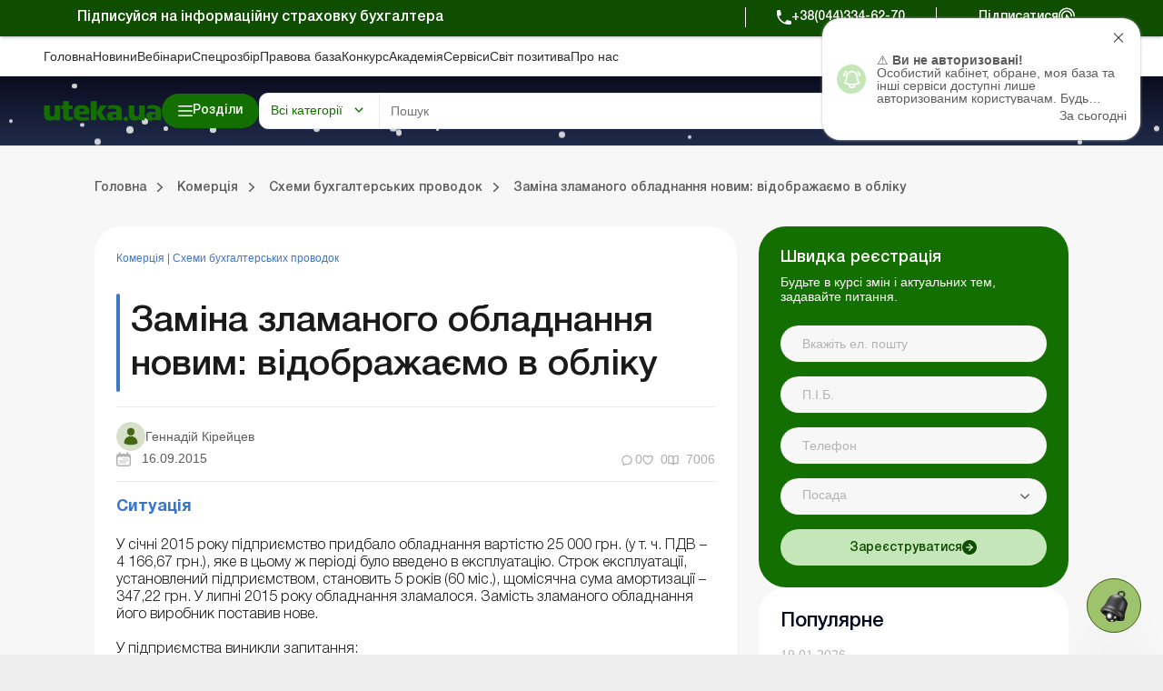

--- FILE ---
content_type: text/html; charset=UTF-8
request_url: https://uteka.ua/ua/publication/commerce-12-sxemy-buxgalterskix-provodok-30-zamena-slomannogo-oborudovaniya-novym-otrazhaem-v-uchete
body_size: 76298
content:
<!DOCTYPE html>
<html lang="ru">
    <head>
        <meta charset="utf-8" />
        <meta name="viewport" content="width=device-width, initial-scale=1.0, user-scalable=no">
        <meta property="fb:pages" content="257254151119609" />
        <link rel="apple-touch-icon" sizes="57x57" href="https://uteka.ua/assets/dist/assets/apple-icon-57x57.png">
        <link rel="apple-touch-icon" sizes="60x60" href="https://uteka.ua/assets/dist/assets/apple-icon-60x60.png">
        <link rel="apple-touch-icon" sizes="72x72" href="https://uteka.ua/assets/dist/assets/apple-icon-72x72.png">
        <link rel="apple-touch-icon" sizes="76x76" href="https://uteka.ua/assets/dist/assets/apple-icon-76x76.png">
        <link rel="apple-touch-icon" sizes="114x114" href="https://uteka.ua/assets/dist/assets/apple-icon-114x114.png">
        <link rel="apple-touch-icon" sizes="120x120" href="https://uteka.ua/assets/dist/assets/apple-icon-120x120.png">
        <link rel="apple-touch-icon" sizes="144x144" href="https://uteka.ua/assets/dist/assets/apple-icon-144x144.png">
        <link rel="apple-touch-icon" sizes="152x152" href="https://uteka.ua/assets/dist/assets/apple-icon-152x152.png">
        <link rel="apple-touch-icon" sizes="180x180" href="https://uteka.ua/assets/dist/assets/apple-icon-180x180.png">
        <link rel="icon" type="image/png" sizes="192x192" href="https://uteka.ua/assets/dist/assets/android-icon-192x192.png">
        <link rel="icon" type="image/png" sizes="32x32" href="https://uteka.ua/assets/dist/assets/favicon-32x32.png">
        <link rel="icon" type="image/png" sizes="96x96" href="https://uteka.ua/assets/dist/assets/favicon-96x96.png">
        <link rel="icon" type="image/png" sizes="16x16" href="https://uteka.ua/assets/dist/assets/favicon-16x16.png">
        <link rel="manifest" href="https://uteka.ua/assets/dist/assets/manifest.json">
        <meta name="msapplication-TileColor" content="#ffffff">
        <meta name="msapplication-TileImage" content="https://uteka.ua/assets/dist/assets/ms-icon-144x144.png">
        <meta name="theme-color" content="#ffffff">
        <meta name="csrf-param" content="_csrf">
<meta name="csrf-token" content="6Poez4JB-bu9HTljEnKr20ddHWz3X_o6lFAnCAH4a7y8zluq0Wy4_MdMDFB0O8CqEjJQWp0Hs1TiN3dKSqkFyg==">
        <title>Заміна зламаного обладнання новим: відображаємо в обліку</title>
                <meta name="description" content="☝Схеми бухгалтерських проводок ✅Заміна зламаного обладнання новим: відображаємо в обліку ➤Читати на Uteka.ua ">
<meta property="og:url" content="https://uteka.ua/ua/publication/commerce-12-sxemy-buxgalterskix-provodok-30-zamena-slomannogo-oborudovaniya-novym-otrazhaem-v-uchete">
<meta property="og:type" content="article">
<meta property="og:title" content="Заміна зламаного обладнання новим: відображаємо в обліку">
<meta property="og:description" content="">
<meta property="og:image" content="https://uteka.ua/img/og_blue.png">
<meta property="og:image:url" content="https://uteka.ua/img/og_blue.png">
<meta property="og:image:secure_url" content="https://uteka.ua/img/og_blue.png">
<meta property="fb:app_id" content="401225743846477">
<meta name="twitter:card" content="summary">
<link href="https://uteka.ua/publication/commerce-12-sxemy-buxgalterskix-provodok-30-zamena-slomannogo-oborudovaniya-novym-otrazhaem-v-uchete" rel="alternate" hreflang="ru">
<link href="https://uteka.ua/ua/publication/commerce-12-sxemy-buxgalterskix-provodok-30-zamena-slomannogo-oborudovaniya-novym-otrazhaem-v-uchete" rel="alternate" hreflang="uk">
<link href="https://uteka.ua/ua/publication/commerce-12-sxemy-buxgalterskix-provodok-30-zamena-slomannogo-oborudovaniya-novym-otrazhaem-v-uchete" rel="alternate" hreflang="x-default">
<link href="https://uteka.ua/ua/publication/commerce-12-sxemy-buxgalterskix-provodok-30-zamena-slomannogo-oborudovaniya-novym-otrazhaem-v-uchete" rel="canonical">
<link href="/assets/dist/styles.css?v=3.0.2" rel="stylesheet">
<link href="/assets/f1977ec6/css/app.37ed676f.css" rel="stylesheet">
<script>var recaptcha_public_key = '6Le-yZkUAAAAAMVHQhhrd6iH-0TVPnPzuteT1Eff';</script>        

        <script charset="UTF-8" src="//web.webpushs.com/js/push/5348c02df1d0e5197c2c981cdea5aa00_1.js" async></script>
        <script async src="https://pop-ups.sendpulse.com/assets/loader.js" data-chats-widget-id="bd185f3d-5c2e-43d0-b39b-0ca104a05418"></script>

        		<!-- Facebook Pixel Code -->
		<script>
            !function(f,b,e,v,n,t,s)
            {if(f.fbq)return;n=f.fbq=function(){n.callMethod?
                n.callMethod.apply(n,arguments):n.queue.push(arguments)};
                if(!f._fbq)f._fbq=n;n.push=n;n.loaded=!0;n.version='2.0';
                n.queue=[];t=b.createElement(e);t.async=!0;
                t.src=v;s=b.getElementsByTagName(e)[0];
                s.parentNode.insertBefore(t,s)}(window,document,'script',
                'https://connect.facebook.net/en_US/fbevents.js');
            fbq('init', '224243157972108');
            fbq('track', 'PageView');
		</script>
		<noscript>
			<img height="1" width="1"
			     src="https://www.facebook.com/tr?id=224243157972108&ev=PageView
		&noscript=1"/>
		</noscript>
		<!-- End Facebook Pixel Code -->
		
    </head>
    <body class="ua app-front">
                <div id="page">

            <div class="header__promo">
    <div class="header__promo_container">
        <div class="header__promo_row">
            <div class="header__promo_row_item">
                <div class="header__promo_title">
                                            Підписуйся на інформаційну страховку бухгалтера                                    </div>
            </div>
            <div class="header__promo_row_wrap">
                <div class="header__promo_phone_wrap">
                    <a class="header__promo_phone" href="tel:+38(044)334-62-70">+38(044)334-62-70</a>
                </div>
                <div class="header__promo_subscribe_wrap">
                    <a class="header__promo_subscribe" href="https://uteka.ua/ua/new-checkout">Підписатися</a>
                </div>
            </div>
        </div>
    </div>
</div>

<header class="header js--header">
    <div class="header__menu">
    <div class="header__menu_container" >
        <ul class="header__menu_list">
                            <li class="header__menu_item">
                    <a href="https://uteka.ua/ua" class="header__menu_item_link">Головна</a>
                </li>
                            <li class="header__menu_item">
                    <a href="https://uteka.ua/ua/news" class="header__menu_item_link">Новини</a>
                </li>
                            <li class="header__menu_item">
                    <a href="https://uteka.ua/ua/vebinary" class="header__menu_item_link">Вебінари</a>
                </li>
                            <li class="header__menu_item">
                    <a href="https://uteka.ua/ua/special" class="header__menu_item_link">Спецрозбір</a>
                </li>
                            <li class="header__menu_item">
                    <a href="https://pravo.uteka.ua" class="header__menu_item_link">Правова база</a>
                </li>
                            <li class="header__menu_item">
                    <a href="https://ua-award.uteka.ua/ua" class="header__menu_item_link">Конкурс</a>
                </li>
                            <li class="header__menu_item">
                    <a href="https://academy.uteka.ua/ua" class="header__menu_item_link">Академiя</a>
                </li>
                            <li class="header__menu_item">
                    <a href="https://services.uteka.ua/ua" class="header__menu_item_link">Сервіси</a>
                </li>
                            <li class="header__menu_item">
                    <a href="https://community.uteka.ua/ua" class="header__menu_item_link">Свiт позитива</a>
                </li>
                            <li class="header__menu_item">
                    <a href="https://uteka.ua/ua/about" class="header__menu_item_link">Про нас</a>
                </li>
                    </ul>
        <div  class="header__menu_button">
            
<a
            type=" button"
                            class="button
                 button--secondary                                "
        href="https://uab.com.ua"
         target="_blank">
    <span>Кредити для Агро</span></a>

        </div>
    </div>
</div>

    

<style>
    /* Gradient background for header container - desktop only */
    .header__main_container {
        position: relative;
    }

    /* Snow container */
    #header-snow-container {
        position: absolute;
        top: 0;
        left: 0;
        width: 100%;
        height: 100%;
        pointer-events: none;
        z-index: 1;
        display: none;
    }

    /* Winter theme only on desktop (1280px+) */
    @media (min-width: 1280px) {
        .header__main_container {
            background: linear-gradient(to bottom, #0B0C1F, #1F2B4A) !important;
        }

        #header-snow-container {
            display: block;
        }
    }

    /* Raise header elements above snow */
    .header__main_container > *:not(#header-snow-container) {
        position: relative;
        z-index: 2;
    }

    /* Snowflake */
    .header-snow {
        position: absolute;
        top: -10px;
        background: white;
        border-radius: 50%;
        opacity: 0.8;
        animation: headerSnowfall linear infinite;
    }

    @keyframes headerSnowfall {
        to {
            transform: translateY(80px);
        }
    }
</style>

<script>
    document.addEventListener("DOMContentLoaded", function() {
        const headerContainer = document.querySelector('.header__main_container');
        if (headerContainer && !document.getElementById('header-snow-container')) {
            const snowContainer = document.createElement('div');
            snowContainer.id = 'header-snow-container';
            headerContainer.insertBefore(snowContainer, headerContainer.firstChild);

            const headerSnowflakesCount = 40;

            for (let i = 0; i < headerSnowflakesCount; i++) {
                const headerSnow = document.createElement('div');
                headerSnow.className = 'header-snow';

                const headerSize = Math.random() * 5 + 3;
                headerSnow.style.width = headerSize + 'px';
                headerSnow.style.height = headerSize + 'px';
                headerSnow.style.left = Math.random() * 100 + '%';
                headerSnow.style.animationDuration = (Math.random() * 5 + 3) + 's';
                headerSnow.style.animationDelay = Math.random() * 5 + 's';

                snowContainer.appendChild(headerSnow);
            }
        }
    });
</script>
<div class="header__main">
    <div class="header__main_container">

        <div class="header__main_burger js--header__main_burger">
        </div>
        <div class="header__main_logo">
            <a href="https://uteka.ua/ua">
                <img src="https://uteka.ua/img/new/img/logo.svg" class="logo-img" style="max-height: 60px">            </a>
        </div>
        <div class="header__main_category">
            
<button  type="button"  class="button button--primary button--bars_start js--submenu_show">
    <span class="button__loader"></span>
    <span>Розділи</span></button>

        </div>
        <div class="header__main_search">
            <div class="header__main_search_mobile js--header__main_search_mobile">
            </div>
            <div class="search_container js--search_container">
    <form action="https://uteka.ua/ua/search"
          method="get"
          class="search__form js--search__form"
          data-alias="all"
          data-pravo="https://pravo.uteka.ua/ua/search"
          data-url-hint="https://uteka.ua/ua/search/elastic/get-hint-post"
          data-trigger-search-symbols="3"
    >
        <div class="search__form_category_wrap">
                            <span role="button" class="search__form_category dropdown-toggle" data-bs-toggle="dropdown" aria-expanded="false">
                    Всі категорії                </span>
                        <div class="dropdown-menu search__menu_dropdown_wrap">
                <ul class="search__menu_dropdown">
                    <li><a class="dropdown-item search__menu_dropdown_item js--search__menu_dropdown_item" data-value="0" data-alias="all">Всі категорії</a></li>
                    <li><hr class="dropdown-divider"></li>
                                                        <li>
                                        <a class="dropdown-item search__menu_dropdown_item js--search__menu_dropdown_item "
                                           data-value="-1"
                                           data-alias="all-uteka"
                                        >Всі категорії Ютека</a>
                                    </li>
                                                                    <li>
                                        <a class="dropdown-item search__menu_dropdown_item js--search__menu_dropdown_item "
                                           data-value="4"
                                           data-alias="agro"
                                        >Агро</a>
                                    </li>
                                                                    <li>
                                        <a class="dropdown-item search__menu_dropdown_item js--search__menu_dropdown_item "
                                           data-value="12"
                                           data-alias="commerce"
                                        >Комерція</a>
                                    </li>
                                                                    <li>
                                        <a class="dropdown-item search__menu_dropdown_item js--search__menu_dropdown_item "
                                           data-value="14"
                                           data-alias="news"
                                        >Новини</a>
                                    </li>
                                                                    <li>
                                        <a class="dropdown-item search__menu_dropdown_item js--search__menu_dropdown_item "
                                           data-value="24"
                                           data-alias="special"
                                        >Спецрозбір</a>
                                    </li>
                                                                    <li>
                                        <a class="dropdown-item search__menu_dropdown_item js--search__menu_dropdown_item "
                                           data-value="26"
                                           data-alias="knp"
                                        >Медичні КНП</a>
                                    </li>
                                                                    <li>
                                        <a class="dropdown-item search__menu_dropdown_item js--search__menu_dropdown_item "
                                           data-value="27"
                                           data-alias="vebinary"
                                        >Вебінари</a>
                                    </li>
                                                                    <li>
                                        <a class="dropdown-item search__menu_dropdown_item js--search__menu_dropdown_item "
                                           data-value="29"
                                           data-alias="biblioteka-balance"
                                        >Online бібліотека «Баланс»</a>
                                    </li>
                                                                    <li>
                                        <a class="dropdown-item search__menu_dropdown_item js--search__menu_dropdown_item "
                                           data-value="30"
                                           data-alias="vydannja-balance"
                                        >Online видання «Баланс»</a>
                                    </li>
                                                                    <li>
                                        <a class="dropdown-item search__menu_dropdown_item js--search__menu_dropdown_item "
                                           data-value="31"
                                           data-alias="vydanna-balance-agro"
                                        >Online видання «Баланс-Агро»</a>
                                    </li>
                                                                    <li>
                                        <a class="dropdown-item search__menu_dropdown_item js--search__menu_dropdown_item "
                                           data-value="48"
                                           data-alias="agrosovetchiki"
                                        >Агропорадники</a>
                                    </li>
                                                                    <li>
                                        <a class="dropdown-item search__menu_dropdown_item js--search__menu_dropdown_item "
                                           data-value="50"
                                           data-alias="realnaia-bukhhalteryia"
                                        >Реальна бухгалтерія</a>
                                    </li>
                                                                    <li>
                                        <a class="dropdown-item search__menu_dropdown_item js--search__menu_dropdown_item "
                                           data-value="62"
                                           data-alias="special-t"
                                        >Спецтема</a>
                                    </li>
                                                                    <li>
                                        <a class="dropdown-item search__menu_dropdown_item js--search__menu_dropdown_item "
                                           data-value="63"
                                           data-alias="kadrovyk"
                                        >Кадровик</a>
                                    </li>
                                                                <li><hr class="dropdown-divider"></li>
                                                                    <li>
                                        <a class="dropdown-item search__menu_dropdown_item js--search__menu_dropdown_item "
                                           data-value="-2"
                                           data-alias="all-budget"
                                        >Всі категорії порталу Бюджет</a>
                                    </li>
                                                                    <li>
                                        <a class="dropdown-item search__menu_dropdown_item js--search__menu_dropdown_item "
                                           data-value="13"
                                           data-alias="budget"
                                        >Баланс-Бюджет</a>
                                    </li>
                                                                    <li>
                                        <a class="dropdown-item search__menu_dropdown_item js--search__menu_dropdown_item "
                                           data-value="32"
                                           data-alias="vydannja-balance-bujet"
                                        >Online Баланс-Бюджет</a>
                                    </li>
                                                                    <li>
                                        <a class="dropdown-item search__menu_dropdown_item js--search__menu_dropdown_item "
                                           data-value="39"
                                           data-alias="education"
                                        >Спецвипуски. Освіта</a>
                                    </li>
                                                                    <li>
                                        <a class="dropdown-item search__menu_dropdown_item js--search__menu_dropdown_item "
                                           data-value="41"
                                           data-alias="government"
                                        >Держоргани</a>
                                    </li>
                                                                    <li>
                                        <a class="dropdown-item search__menu_dropdown_item js--search__menu_dropdown_item "
                                           data-value="43"
                                           data-alias="special-budget"
                                        >Спецпроєкти Бюджет</a>
                                    </li>
                                                                    <li>
                                        <a class="dropdown-item search__menu_dropdown_item js--search__menu_dropdown_item "
                                           data-value="45"
                                           data-alias="budget-news"
                                        >Новини Бюджет</a>
                                    </li>
                                                                    <li>
                                        <a class="dropdown-item search__menu_dropdown_item js--search__menu_dropdown_item "
                                           data-value="53"
                                           data-alias="servisy-balans-buget"
                                        >Сервіси. Баланс-Бюджет</a>
                                    </li>
                                                                    <li>
                                        <a class="dropdown-item search__menu_dropdown_item js--search__menu_dropdown_item "
                                           data-value="55"
                                           data-alias="vebinary-buget"
                                        >Вебінари. Баланс-Бюджет</a>
                                    </li>
                                                                <li><hr class="dropdown-divider"></li>
                                                                    <li>
                                        <a class="dropdown-item search__menu_dropdown_item js--search__menu_dropdown_item "
                                           data-value="15"
                                           data-alias="calendar"
                                        >Календар бухгалтера</a>
                                    </li>
                                                                    <li>
                                        <a class="dropdown-item search__menu_dropdown_item js--search__menu_dropdown_item "
                                           data-value="16"
                                           data-alias="data"
                                        >Дані для розрахунків</a>
                                    </li>
                                                                    <li>
                                        <a class="dropdown-item search__menu_dropdown_item js--search__menu_dropdown_item "
                                           data-value="17"
                                           data-alias="calculator"
                                        >Калькулятори</a>
                                    </li>
                                                                    <li>
                                        <a class="dropdown-item search__menu_dropdown_item js--search__menu_dropdown_item "
                                           data-value="19"
                                           data-alias="forms"
                                        >Форми і бланки</a>
                                    </li>
                                                                    <li>
                                        <a class="dropdown-item search__menu_dropdown_item js--search__menu_dropdown_item "
                                           data-value="34"
                                           data-alias="zrazky"
                                        >Зразки</a>
                                    </li>
                                                                    <li>
                                        <a class="dropdown-item search__menu_dropdown_item js--search__menu_dropdown_item "
                                           data-value="59"
                                           data-alias="chek-lysty"
                                        >Чеклісти</a>
                                    </li>
                                                    <li><hr class="dropdown-divider"></li>
                    <li><a class="dropdown-item search__menu_dropdown_item js--search__menu_dropdown_item" data-value="0" data-alias="pravo">Правова база</a></li>
                </ul>

            </div>
        </div>
        <div class="search__form_input_wrap">
            <input name="q" class="search__form_input js--search_input"
                autocomplete="off" placeholder="Пошук"
                aria-label="Search" value=""
            >
            <button type="submit" class="search__form_submit"></button>
            <button type="button" class="search__form_close js--search__form_close"></button>
        </div>
    </form>
    <div class="search__result js--search__result"></div>
</div>

        </div>
        <div class="header__main_user">
                            <a class="header__main_user_login" href="https://uteka.ua/ua/login">
                    
<button  type="button"  class="button button--noText button--outlined button--login_start js--userMenu">
    <span class="button__loader"></span>
    </button>

                    <span>
                        Увійти                    </span>
                </a>
            

        </div>
        
        <div class="header__main_subscribe">
            
<a
            type=" button"
                            class="button
                 button--primary                 button--arrow_end                "
        href="https://uteka.ua/ua/new-checkout?from=header"
        >
    <span>Підписатися</span></a>

        </div>
        <div class="header__main_lang">
    <div class="header__main_lang_wrap">
                    <a class="header__main_lang_link active"
               href="/ua/publication/commerce-12-sxemy-buxgalterskix-provodok-30-zamena-slomannogo-oborudovaniya-novym-otrazhaem-v-uchete"
               data-lang="ua"
            >
                ukr            </a>
                            <div  class="header__main_lang_divider">|</div>
                                <a class="header__main_lang_link "
               href="/publication/commerce-12-sxemy-buxgalterskix-provodok-30-zamena-slomannogo-oborudovaniya-novym-otrazhaem-v-uchete"
               data-lang="ru"
            >
                ru            </a>
                        </div>
</div>
    </div>
</div>
    
<div class="header__submenu js--header__submenu">
    <div class="header__submenu_wrap">
        <div class="header__submenu_section">
            <div class="header__submenu_title">Розділи:</div>
            <button class="header__scroll_btn header__scroll_btn--up js--scroll_up"></button>
            <ul class="nav header__submenu_section_list nav-pills js--section_list" id="section-tab" role="tablist" aria-orientation="vertical">
                                    <li class="header__submenu_section_item js--header_section active" id="12-tab" data-color="#3C76C9" data-bs-toggle="pill" data-bs-target="#12-alias" role="tab" aria-controls="12-alias" aria-selected="false">
                        <div class="header__submenu_section_item_icon">
                            <img src="/img/%D0%B4%D0%BB%D1%8F%20%D1%87%D0%B5%D0%BA%D0%B0%D1%83%D1%82%D1%83/48*48/commerce_bg.png" alt="">
                        </div>
                        <span>Комерція</span>
                    </li>
                                                        <li class="header__submenu_section_item js--header_section " id="4-tab" data-color="#6E9D36" data-bs-toggle="pill" data-bs-target="#4-alias" role="tab" aria-controls="4-alias" aria-selected="false">
                        <div class="header__submenu_section_item_icon">
                            <img src="/img/%D0%B4%D0%BB%D1%8F%20%D1%87%D0%B5%D0%BA%D0%B0%D1%83%D1%82%D1%83/48*48/agro_bg.png" alt="">
                        </div>
                        <span>Агро</span>
                    </li>
                                                        <li class="header__submenu_section_item js--header_section " id="63-tab" data-color="#512680" data-bs-toggle="pill" data-bs-target="#63-alias" role="tab" aria-controls="63-alias" aria-selected="false">
                        <div class="header__submenu_section_item_icon">
                            <img src="/img/%D0%B4%D0%BB%D1%8F%20%D1%87%D0%B5%D0%BA%D0%B0%D1%83%D1%82%D1%83/48*48/hr_bg.png" alt="">
                        </div>
                        <span>Кадровик</span>
                    </li>
                                                        <li class="header__submenu_section_item js--header_section " id="26-tab" data-color="#369CA3" data-bs-toggle="pill" data-bs-target="#26-alias" role="tab" aria-controls="26-alias" aria-selected="false">
                        <div class="header__submenu_section_item_icon">
                            <img src="/img/%D0%B4%D0%BB%D1%8F%20%D1%87%D0%B5%D0%BA%D0%B0%D1%83%D1%82%D1%83/48*48/med_bg.png" alt="">
                        </div>
                        <span>Медичні КНП</span>
                    </li>
                                                        <li class="header__submenu_section_item js--header_section " id="30-tab" data-color="#3C76C9" data-bs-toggle="pill" data-bs-target="#30-alias" role="tab" aria-controls="30-alias" aria-selected="false">
                        <div class="header__submenu_section_item_icon">
                            <img src="/img/%D0%B4%D0%BB%D1%8F%20%D1%87%D0%B5%D0%BA%D0%B0%D1%83%D1%82%D1%83/48*48/balance.png" alt="">
                        </div>
                        <span>Online видання «Баланс»</span>
                    </li>
                                                        <li class="header__submenu_section_item js--header_section " id="31-tab" data-color="#6E9D36" data-bs-toggle="pill" data-bs-target="#31-alias" role="tab" aria-controls="31-alias" aria-selected="false">
                        <div class="header__submenu_section_item_icon">
                            <img src="/img/%D0%B4%D0%BB%D1%8F%20%D1%87%D0%B5%D0%BA%D0%B0%D1%83%D1%82%D1%83/48*48/balance_agro.png" alt="">
                        </div>
                        <span>Online видання «Баланс-Агро»</span>
                    </li>
                                                        <li class="header__submenu_section_item js--header_section " id="29-tab" data-color="#745199" data-bs-toggle="pill" data-bs-target="#29-alias" role="tab" aria-controls="29-alias" aria-selected="false">
                        <div class="header__submenu_section_item_icon">
                            <img src="/img/%D0%B4%D0%BB%D1%8F%20%D1%87%D0%B5%D0%BA%D0%B0%D1%83%D1%82%D1%83/48*48/balance_librery.png" alt="">
                        </div>
                        <span>Online бібліотека «Баланс»</span>
                    </li>
                                                                    <li class="header__submenu_section_item js--header_section " id="balance-budget-tab" data-color="#E06E16" data-bs-toggle="pill" data-bs-target="#balance-budget" role="tab" aria-controls="balance-budget" aria-selected="false">
                    <div class="header__submenu_section_item_icon">
                        <svg width="96" height="102" viewBox="0 0 96 102" fill="transparent" xmlns="http://www.w3.org/2000/svg">
                            <path d="M71.72 87.1302C64.41 94.5902 54.23 99.2202 42.96 99.2202C20.73 99.2202 2.70996 81.2002 2.70996 58.9702C2.70996 36.7402 20.73 18.7202 42.96 18.7202V58.9702L71.72 87.1202V87.1302Z" stroke="white" stroke-width="3.75" stroke-linecap="round" stroke-linejoin="round"></path>
                            <path d="M93.28 42.9302H53.03V2.68018C75.26 2.68018 93.28 20.7002 93.28 42.9302Z" stroke="white" stroke-width="3.75" stroke-linecap="round" stroke-linejoin="round"></path>
                            <path d="M93.28 53.0098C93.28 63.9798 88.9 73.9098 81.79 81.1598L53.03 53.0098H93.28Z" stroke="white" stroke-width="3.75" stroke-linecap="round" stroke-linejoin="round"></path>
                            <path d="M3.46997 51.9401L42.96 25.0801" stroke="white" stroke-width="3.75" stroke-linecap="round" stroke-linejoin="round"></path>
                            <path d="M3.89001 68.6599L42.96 42.0898" stroke="white" stroke-width="3.75" stroke-linecap="round" stroke-linejoin="round"></path>
                            <path d="M9.84998 81.58L42.96 58.98" stroke="white" stroke-width="3.75" stroke-linecap="round" stroke-linejoin="round"></path>
                            <path d="M19.73 91.9099L53.28 69.0898" stroke="white" stroke-width="3.75" stroke-linecap="round" stroke-linejoin="round"></path>
                            <path d="M35.11 98.4601L63.53 79.1201" stroke="white" stroke-width="3.75" stroke-linecap="round" stroke-linejoin="round"></path>
                        </svg>
                    </div>
                    <span>Портал Баланс-Бюджет</span>
                </li>
                                                <li class="header__submenu_section_item js--header_section " id="balance-budget-service-tab" data-color="#E06E16" data-bs-toggle="pill" data-bs-target="#balance-budget-service" role="tab" aria-controls="balance-budget-service" aria-selected="false">
                    <div class="header__submenu_section_item_icon">
                        <svg width="96" height="102" viewBox="0 0 96 102" fill="transparent" xmlns="http://www.w3.org/2000/svg">
                            <path d="M71.72 87.1302C64.41 94.5902 54.23 99.2202 42.96 99.2202C20.73 99.2202 2.70996 81.2002 2.70996 58.9702C2.70996 36.7402 20.73 18.7202 42.96 18.7202V58.9702L71.72 87.1202V87.1302Z" stroke="white" stroke-width="3.75" stroke-linecap="round" stroke-linejoin="round"></path>
                            <path d="M93.28 42.9302H53.03V2.68018C75.26 2.68018 93.28 20.7002 93.28 42.9302Z" stroke="white" stroke-width="3.75" stroke-linecap="round" stroke-linejoin="round"></path>
                            <path d="M93.28 53.0098C93.28 63.9798 88.9 73.9098 81.79 81.1598L53.03 53.0098H93.28Z" stroke="white" stroke-width="3.75" stroke-linecap="round" stroke-linejoin="round"></path>
                            <path d="M3.46997 51.9401L42.96 25.0801" stroke="white" stroke-width="3.75" stroke-linecap="round" stroke-linejoin="round"></path>
                            <path d="M3.89001 68.6599L42.96 42.0898" stroke="white" stroke-width="3.75" stroke-linecap="round" stroke-linejoin="round"></path>
                            <path d="M9.84998 81.58L42.96 58.98" stroke="white" stroke-width="3.75" stroke-linecap="round" stroke-linejoin="round"></path>
                            <path d="M19.73 91.9099L53.28 69.0898" stroke="white" stroke-width="3.75" stroke-linecap="round" stroke-linejoin="round"></path>
                            <path d="M35.11 98.4601L63.53 79.1201" stroke="white" stroke-width="3.75" stroke-linecap="round" stroke-linejoin="round"></path>
                        </svg>
                    </div>
                    <span>Сервіси Баланс-Бюджет</span>
                </li>
                                <li class="header__submenu_section_item js--header_section " id="services-tab" data-color="#2E997F" data-bs-toggle="pill" data-bs-target="#services" role="tab" aria-controls="services" aria-selected="false">
                    <div class="header__submenu_section_item_icon">
                        <svg width="34" height="30" viewBox="0 0 34 30" xmlns="http://www.w3.org/2000/svg">
                            <path fill-rule="evenodd" clip-rule="evenodd" d="M33.0907 8.87105L31.7668 8.36145C31.5741 7.65457 31.2932 6.97676 30.9288 6.33983L31.505 5.04246C31.5939 4.84212 31.5504 4.6076 31.3953 4.45257L29.5709 2.62818C29.4158 2.47315 29.1815 2.42956 28.981 2.51853L27.6833 3.09491C27.0464 2.7306 26.3687 2.4497 25.6623 2.25705L25.1526 0.932775C25.0739 0.728129 24.8772 0.593178 24.658 0.593178H22.0778C21.8586 0.593178 21.662 0.728195 21.5832 0.932775L21.0734 2.25711C20.3671 2.4497 19.6894 2.73067 19.0525 3.09498L17.7547 2.5186C17.5542 2.42956 17.3199 2.47315 17.1648 2.62825L15.3404 4.4527C15.1853 4.60773 15.1418 4.84219 15.2308 5.04259L15.8072 6.34017C15.4428 6.97703 15.1619 7.65463 14.9692 8.36132L13.6451 8.87105C13.4405 8.94982 13.3055 9.14638 13.3055 9.36567V11.9458C13.3055 12.1651 13.4405 12.3616 13.6451 12.4404L14.969 12.95C15.1617 13.6568 15.4427 14.3348 15.807 14.9715L15.2308 16.2689C15.1418 16.4693 15.1853 16.7037 15.3404 16.8587L17.1648 18.6832C17.3199 18.8382 17.5543 18.8818 17.7547 18.7928L19.0525 18.2164C19.6895 18.5808 20.3671 18.8617 21.0735 19.0543L21.5832 20.3785C21.6619 20.5832 21.8586 20.7181 22.0778 20.7181H24.658C24.8772 20.7181 25.0738 20.5831 25.1526 20.3785L25.6622 19.0546C26.369 18.8619 27.0468 18.581 27.6838 18.2166L28.9811 18.7928C29.1814 18.8818 29.4158 18.8382 29.571 18.6832L31.3954 16.8587C31.5504 16.7037 31.5939 16.4693 31.505 16.2689L30.9286 14.971C31.2929 14.3342 31.5738 13.6565 31.7664 12.9501L33.0907 12.4404C33.2953 12.3617 33.4303 12.1651 33.4303 11.9458V9.36567C33.4303 9.14638 33.2953 8.94975 33.0907 8.87105ZM32.3703 11.5819L31.1302 12.0592C30.9671 12.1219 30.8454 12.2611 30.805 12.4311C30.6177 13.218 30.3071 13.9673 29.8817 14.6582C29.7901 14.807 29.7778 14.9914 29.8486 15.1512L30.3884 16.3666L29.0786 17.6764L27.8637 17.1368C27.7041 17.0658 27.5196 17.0782 27.3706 17.1699C26.6798 17.5952 25.9304 17.906 25.143 18.0933C24.973 18.1338 24.8338 18.2554 24.7711 18.4185L24.2939 19.6582H22.4416L21.9643 18.4181C21.9016 18.255 21.7624 18.1334 21.5924 18.0929C20.8056 17.9057 20.0562 17.595 19.3654 17.1697C19.2164 17.078 19.032 17.0657 18.8724 17.1365L17.6569 17.6763L16.3471 16.3665L16.8868 15.1516C16.9576 14.9918 16.9453 14.8074 16.8536 14.6585C16.4283 13.9679 16.1177 13.2184 15.9302 12.4309C15.8898 12.2609 15.7681 12.1217 15.605 12.059L14.3654 11.5818V9.72945L15.6053 9.25212C15.7684 9.18931 15.89 9.05019 15.9304 8.88019C16.1178 8.09301 16.4284 7.34372 16.8538 6.65306C16.9455 6.5042 16.9578 6.31976 16.887 6.15997L16.3472 4.94474L17.657 3.63491L18.8725 4.17465C19.0321 4.24547 19.2165 4.23322 19.3654 4.14153C20.0564 3.7162 20.8056 3.40556 21.5925 3.21827C21.7624 3.17779 21.9016 3.05615 21.9644 2.89305L22.4418 1.65298H24.294L24.7714 2.89305C24.8341 3.05615 24.9733 3.17779 25.1432 3.21827C25.9302 3.40556 26.6794 3.7162 27.3703 4.14153C27.5192 4.23322 27.7037 4.24547 27.8633 4.17465L29.0787 3.63485L30.3885 4.94468L29.8489 6.15963C29.778 6.31936 29.7903 6.50387 29.882 6.65267C30.3074 7.34332 30.6181 8.09281 30.8054 8.88026C30.8458 9.05025 30.9675 9.18945 31.1306 9.25218L32.3703 9.72952V11.5819ZM23.3678 5.19941C20.3592 5.19941 17.9115 7.64708 17.9115 10.6557C17.9115 13.6643 20.3592 16.112 23.3678 16.112C26.3763 16.112 28.824 13.6643 28.824 10.6557C28.824 7.64708 26.3763 5.19941 23.3678 5.19941ZM23.3678 15.052C20.9436 15.052 18.9715 13.0798 18.9715 10.6557C18.9715 8.2316 20.9437 6.25941 23.3678 6.25941C25.7919 6.25941 27.764 8.2316 27.764 10.6557C27.764 13.0798 25.7919 15.052 23.3678 15.052ZM2.15157 9.45637L1.82091 10.2009C1.73194 10.4012 1.77547 10.6357 1.93049 10.7908L3.1 11.9603C3.25509 12.1153 3.48942 12.1589 3.68989 12.0699L4.43474 11.7391C4.80395 11.9421 5.19297 12.1035 5.59683 12.2208L5.88939 12.9809C5.9681 13.1854 6.16473 13.3205 6.38402 13.3205H8.03801C8.2573 13.3205 8.45386 13.1854 8.53264 12.9809L8.82506 12.2212C9.22919 12.1037 9.61847 11.9423 9.98762 11.7392L10.7321 12.0699C10.9323 12.1589 11.1669 12.1154 11.322 11.9603L12.4915 10.7907C12.6465 10.6357 12.69 10.4012 12.601 10.2008L12.2703 9.45597C12.4733 9.08682 12.6346 8.69774 12.752 8.29381L13.5121 8.00125C13.7167 7.92255 13.8517 7.72592 13.8517 7.50663V5.8527C13.8517 5.63341 13.7167 5.43685 13.5121 5.35808L12.7523 5.06558C12.6349 4.66159 12.4735 4.27237 12.2704 3.90309L12.601 3.15858C12.69 2.95824 12.6465 2.72371 12.4915 2.56869L11.322 1.39931C11.1669 1.24428 10.9326 1.20076 10.7321 1.28966L9.98729 1.62045C9.61814 1.41746 9.22906 1.25607 8.8252 1.13868L8.5327 0.37866C8.454 0.17408 8.25737 0.0390625 8.03808 0.0390625H6.38408C6.16479 0.0390625 5.96823 0.17408 5.88946 0.37866L5.5969 1.13868C5.19311 1.25614 4.80395 1.41746 4.43481 1.62052L3.68996 1.28966C3.48949 1.20076 3.25516 1.24428 3.10007 1.39931L1.93049 2.56888C1.77547 2.72391 1.73194 2.95837 1.82091 3.15877L2.1517 3.90342C1.94864 4.27257 1.78733 4.66166 1.6698 5.06565L0.90991 5.35821C0.70533 5.43698 0.570312 5.63361 0.570312 5.85283V7.50676C0.570312 7.72605 0.70533 7.92261 0.90991 8.00138L1.66967 8.29381C1.78719 8.69794 1.94858 9.08722 2.15157 9.45637ZM1.63031 6.21674L2.30321 5.9577C2.46632 5.8949 2.58796 5.75584 2.62837 5.58584C2.74378 5.10089 2.93524 4.63926 3.19726 4.21387C3.28895 4.06501 3.30134 3.8805 3.23038 3.72077L2.93736 3.06112L3.59224 2.40624L4.25202 2.69927C4.41169 2.77009 4.59606 2.75783 4.74499 2.66621C5.17071 2.40406 5.63228 2.21272 6.11696 2.09738C6.28689 2.0569 6.42608 1.93527 6.48882 1.77216L6.74793 1.09913H7.67404L7.93307 1.77216C7.99581 1.93527 8.135 2.0569 8.30493 2.09738C8.78969 2.21272 9.25125 2.40412 9.67691 2.66614C9.82584 2.75783 10.0103 2.77009 10.1699 2.69927L10.8297 2.40624L11.4845 3.06112L11.1916 3.72058C11.1208 3.8803 11.1331 4.06474 11.2248 4.21361C11.4869 4.63933 11.6783 5.10103 11.7936 5.58584C11.834 5.75584 11.9557 5.89503 12.1188 5.95784L12.7916 6.21681V7.14298L12.1186 7.40202C11.9556 7.46476 11.8339 7.60388 11.7935 7.77388C11.6781 8.25863 11.4867 8.72026 11.2246 9.14579C11.1329 9.29465 11.1206 9.47909 11.1915 9.63882L11.4845 10.2985L10.8297 10.9535L10.1702 10.6606C10.0105 10.5896 9.8261 10.602 9.67717 10.6937C9.25171 10.9558 8.79002 11.1472 8.30493 11.2626C8.13494 11.3031 7.99575 11.4247 7.93301 11.5878L7.67404 12.2606H6.74793L6.48882 11.5876C6.42608 11.4245 6.28689 11.3028 6.11696 11.2623C5.63221 11.147 5.17065 10.9557 4.74506 10.6936C4.59626 10.6019 4.41169 10.5896 4.25209 10.6605L3.59224 10.9535L2.93736 10.2985L3.23025 9.63908C3.30114 9.47936 3.28882 9.29492 3.19713 9.14605C2.93511 8.72053 2.74371 8.25883 2.62824 7.77375C2.58782 7.60375 2.46619 7.46456 2.30308 7.40182L1.63031 7.14292V6.21674ZM7.21101 10.0943C9.09377 10.0943 10.6255 8.56259 10.6255 6.67983C10.6255 4.79707 9.09377 3.26524 7.21101 3.26524C5.32826 3.26524 3.79649 4.797 3.79649 6.67983C3.79649 8.56259 5.32826 10.0943 7.21101 10.0943ZM7.21101 4.3253C8.50932 4.3253 9.56554 5.38153 9.56554 6.6799C9.56554 7.97813 8.50932 9.03435 7.21101 9.03435C5.91271 9.03435 4.85649 7.97813 4.85649 6.6799C4.85649 5.38153 5.91278 4.3253 7.21101 4.3253ZM26.9955 22.3407L20.8357 24.0164C20.5645 24.0901 20.2994 24.1272 20.0348 24.1272C20.0343 24.1272 20.0337 24.1272 20.0332 24.1272C20.1577 23.9988 20.2697 23.8501 20.3669 23.6817C20.9226 22.7195 20.597 21.4723 19.6259 20.8425C19.6058 20.8295 19.5849 20.8178 19.5633 20.8077C18.1089 20.1226 16.7454 19.1722 15.6497 18.4086C15.2685 18.1429 14.9085 17.8919 14.5986 17.6909C13.3397 16.8742 11.9491 17.0928 10.7548 17.4144L6.21528 18.6368L6.02872 17.9159C5.93915 17.5697 5.7194 17.2786 5.40988 17.0964C5.10036 16.9142 4.73943 16.8632 4.39307 16.9528L2.67137 17.3983C1.955 17.5837 1.52292 18.3174 1.70822 19.0339L4.0226 27.9773C4.11217 28.3236 4.33192 28.6146 4.64144 28.7969C4.85126 28.9204 5.08472 28.9837 5.3213 28.9837C5.43366 28.9837 5.54668 28.9694 5.65818 28.9406L7.37989 28.4951C7.72611 28.4055 8.01708 28.1858 8.19933 27.8763C8.38159 27.5667 8.4326 27.2057 8.34303 26.8595L8.11447 25.9763L9.10292 25.7114L15.4228 29.3602C16.1096 29.7568 16.8416 29.9572 17.5848 29.9572C17.9947 29.9572 18.4082 29.8962 18.8193 29.7736L30.0841 26.4105C31.131 26.098 31.7902 24.7814 31.467 23.6482C31.3102 23.0986 30.5245 21.3806 26.9955 22.3407ZM7.28594 27.3384C7.26362 27.3763 7.21161 27.4436 7.11436 27.4689L5.39258 27.9144C5.29533 27.9393 5.21729 27.9059 5.17926 27.8835C5.14136 27.8612 5.07399 27.8092 5.04881 27.712L2.7345 18.7682C2.69621 18.6201 2.78896 18.4627 2.93703 18.4244L4.65873 17.9788C4.68318 17.9725 4.70643 17.9699 4.72816 17.9699C4.79276 17.9699 4.8437 17.993 4.87212 18.0097C4.91002 18.032 4.9774 18.084 5.00257 18.1812L7.31688 27.125C7.34199 27.2223 7.30827 27.3004 7.28594 27.3384ZM29.7809 25.3947L18.516 28.7578C17.6337 29.0211 16.7714 28.9148 15.9528 28.4422L9.44278 24.6836C9.32101 24.6133 9.17619 24.5943 9.04064 24.6307L7.84894 24.95L6.48087 19.6629L11.0305 18.4379C12.0479 18.164 13.1146 17.9916 14.0217 18.5802C14.3169 18.7716 14.6537 19.0064 15.0437 19.2782C16.1633 20.0586 17.5546 21.0283 19.0761 21.7499C19.5611 22.082 19.7219 22.6791 19.449 23.1518C19.0901 23.7734 18.5075 23.7073 18.0744 23.5367C17.3345 23.1659 16.6468 22.7539 15.9192 22.3177C15.5734 22.1104 15.2159 21.8961 14.8465 21.6828C14.593 21.5364 14.2688 21.6232 14.1224 21.8768C13.9761 22.1303 14.063 22.4544 14.3165 22.6008C14.6784 22.8097 15.0322 23.0217 15.3742 23.2268C16.1259 23.6774 16.8359 24.103 17.6192 24.4945C17.622 24.4958 17.6249 24.4968 17.6278 24.4981C17.6314 24.4999 17.6349 24.5019 17.6386 24.5037L18.2724 24.789C19.2298 25.217 20.1594 25.2989 21.1139 25.0393L27.2738 23.3636C29.0227 22.8879 30.2093 23.1029 30.4477 23.9389C30.6112 24.5125 30.2748 25.2473 29.7809 25.3947ZM4.6804 19.5557C4.64489 19.8588 4.37041 20.0758 4.06725 20.0403C3.76416 20.0048 3.54726 19.7302 3.58277 19.4271C3.61828 19.124 3.89275 18.9071 4.19584 18.9426C4.499 18.9781 4.71591 19.2526 4.6804 19.5557Z" fill="white"/>
                        </svg>
                    </div>
                    <span>Сервіси</span>
                </li>
                <li class="header__submenu_section_item js--header_section " id="positive-tab" data-color="#D34883" data-bs-toggle="pill" data-bs-target="#positive" role="tab" aria-controls="positive" aria-selected="false">
                    <div class="header__submenu_section_item_icon">
                        <svg width="34" height="34" viewBox="0 0 34 34" fill="none" xmlns="http://www.w3.org/2000/svg">
                            <g clip-path="url(#clip0_1421_96812)">
                                <path d="M21.4578 3.38662C21.3886 3.17279 21.2613 2.98238 21.0902 2.83664C20.9191 2.6909 20.7109 2.59555 20.4888 2.56123L18.8341 2.31022L18.0907 0.738032C17.9948 0.529423 17.8411 0.352693 17.6478 0.228803C17.4545 0.104913 17.2297 0.0390625 17.0001 0.0390625C16.7705 0.0390625 16.5458 0.104913 16.3525 0.228803C16.1592 0.352693 16.0055 0.529423 15.9096 0.738032L15.1662 2.31022L13.512 2.56067C13.2898 2.59512 13.0815 2.69058 12.9103 2.8364C12.7392 2.98223 12.6118 3.1727 12.5425 3.38662C12.4683 3.60596 12.4565 3.84158 12.5083 4.06725C12.5601 4.29293 12.6735 4.4998 12.8359 4.66484L14.0463 5.895L13.7602 7.63849C13.7199 7.86945 13.7459 8.1071 13.8353 8.32385C13.9247 8.5406 14.0737 8.72756 14.2651 8.863C14.4469 8.99321 14.6619 9.06918 14.8851 9.08209C15.1084 9.095 15.3307 9.04432 15.5263 8.93593L17.0001 8.12863L18.4734 8.93593C18.6691 9.04437 18.8915 9.09508 19.1149 9.08217C19.3382 9.06926 19.5533 8.99326 19.7352 8.863C19.9266 8.72756 20.0756 8.5406 20.165 8.32385C20.2543 8.1071 20.2804 7.86945 20.2401 7.63849L19.954 5.895L21.1638 4.6654C21.3264 4.50033 21.4399 4.29339 21.4918 4.06762C21.5437 3.84185 21.5319 3.6061 21.4578 3.38662ZM20.3582 3.87167L18.9449 5.30706C18.8825 5.37057 18.836 5.44792 18.8092 5.5328C18.7824 5.61767 18.776 5.70769 18.7905 5.7955L19.1241 7.82222C19.1295 7.84404 19.1284 7.86699 19.1207 7.88814C19.1131 7.90929 19.0993 7.92767 19.0811 7.94094C19.0723 7.94882 19.061 7.95345 19.0492 7.95407C19.0374 7.95469 19.0257 7.95125 19.0161 7.94434L17.2715 6.98779C17.1883 6.94227 17.095 6.91841 17.0001 6.91841C16.9053 6.91841 16.812 6.94227 16.7288 6.98779L14.9825 7.94434C14.9729 7.95111 14.9613 7.95446 14.9496 7.95385C14.9379 7.95323 14.9268 7.94868 14.918 7.94094C14.8999 7.92767 14.8861 7.90929 14.8784 7.88814C14.8708 7.86699 14.8696 7.84404 14.875 7.82222L15.2086 5.7955C15.2231 5.70769 15.2167 5.61767 15.1899 5.5328C15.1631 5.44792 15.1166 5.37057 15.0543 5.30706L13.6409 3.87111C13.6252 3.85444 13.6144 3.83366 13.6099 3.81117C13.6054 3.78867 13.6073 3.76536 13.6155 3.74391C13.6186 3.72774 13.6265 3.71289 13.6382 3.70129C13.6499 3.68969 13.6649 3.68189 13.6811 3.6789L15.6326 3.38266C15.7241 3.36883 15.8109 3.33273 15.8852 3.27752C15.9595 3.22232 16.0192 3.14971 16.0589 3.06607L16.9323 1.22196C16.9362 1.20694 16.945 1.19365 16.9573 1.18416C16.9695 1.17467 16.9846 1.16952 17.0001 1.16952C17.0157 1.16952 17.0307 1.17467 17.043 1.18416C17.0553 1.19365 17.0641 1.20694 17.068 1.22196L17.9408 3.06607C17.9805 3.14971 18.0402 3.22232 18.1145 3.27752C18.1888 3.33273 18.2756 3.36883 18.3671 3.38266L20.3192 3.6789C20.3353 3.68199 20.3501 3.68984 20.3617 3.70143C20.3733 3.71302 20.3811 3.72781 20.3842 3.74391C20.3923 3.7655 20.3942 3.78893 20.3896 3.81153C20.385 3.83413 20.3741 3.85498 20.3582 3.87167Z" fill="white"/>
                                <path d="M6.5814 10.0191C6.74279 10.135 6.93374 10.2027 7.13207 10.2144C7.3304 10.2261 7.52799 10.1813 7.70189 10.0853L8.80146 9.48148L9.9016 10.0853C10.0756 10.1808 10.273 10.2252 10.4712 10.2134C10.6693 10.2016 10.8601 10.1341 11.0215 10.0185C11.1902 9.89905 11.3216 9.7342 11.4005 9.54309C11.4793 9.35198 11.5024 9.14245 11.467 8.93876L11.2522 7.63001L12.1567 6.70739C12.3008 6.5625 12.4017 6.38035 12.4481 6.18136C12.4946 5.98237 12.4847 5.77438 12.4196 5.58068C12.3582 5.39113 12.2454 5.22238 12.0936 5.0933C11.9419 4.96421 11.7572 4.87987 11.5603 4.8497L10.3239 4.66258L9.76762 3.48555C9.68248 3.30095 9.54624 3.1446 9.37501 3.03502C9.20379 2.92543 9.00475 2.86719 8.80146 2.86719C8.59817 2.86719 8.39914 2.92543 8.22792 3.03502C8.05669 3.1446 7.92045 3.30095 7.83531 3.48555L7.27902 4.66258L6.04207 4.8497C5.84524 4.87997 5.6607 4.96435 5.50906 5.09343C5.35741 5.22251 5.24464 5.39121 5.18333 5.58068C5.11775 5.77402 5.10724 5.98179 5.15296 6.18076C5.19869 6.37974 5.29885 6.56207 5.44225 6.70739L6.34679 7.63058L6.13196 8.93933C6.09701 9.14339 6.1207 9.35319 6.20026 9.54433C6.27982 9.73547 6.41198 9.90011 6.5814 10.0191ZM6.28969 5.9555L7.74542 5.73502C7.83706 5.72127 7.92392 5.68521 7.99835 5.63C8.07278 5.5748 8.1325 5.50214 8.17225 5.41843L8.80146 4.08763L9.43068 5.41843C9.47043 5.50214 9.53015 5.5748 9.60458 5.63C9.679 5.68521 9.76586 5.72127 9.85751 5.73502L11.3132 5.9555L10.2448 7.04263C10.1824 7.10604 10.1358 7.18326 10.1089 7.26804C10.082 7.35281 10.0755 7.44274 10.0899 7.53051L10.3612 9.04787L9.07282 8.34177C8.98962 8.29624 8.89631 8.27238 8.80146 8.27238C8.70662 8.27238 8.61331 8.29624 8.5301 8.34177L7.26602 9.0343L7.51307 7.53051C7.52745 7.44274 7.52092 7.35281 7.494 7.26804C7.46709 7.18326 7.42055 7.10604 7.35817 7.04263L6.28969 5.9555Z" fill="white"/>
                                <path d="M27.9509 4.8497L26.7145 4.66258L26.1582 3.48555C26.0731 3.30095 25.9369 3.1446 25.7656 3.03502C25.5944 2.92543 25.3954 2.86719 25.1921 2.86719C24.9888 2.86719 24.7898 2.92543 24.6185 3.03502C24.4473 3.1446 24.3111 3.30095 24.2259 3.48555L23.6696 4.66258L22.4327 4.8497C22.2359 4.87997 22.0513 4.96435 21.8997 5.09343C21.748 5.22251 21.6353 5.39121 21.574 5.58068C21.5084 5.77402 21.4979 5.98179 21.5436 6.18076C21.5893 6.37974 21.6895 6.56207 21.8329 6.70739L22.7374 7.63058L22.5226 8.93933C22.4872 9.14301 22.5103 9.35255 22.5891 9.54366C22.668 9.73476 22.7994 9.89962 22.9681 10.0191C23.1295 10.135 23.3204 10.2027 23.5187 10.2144C23.7171 10.2261 23.9147 10.1813 24.0886 10.0853L25.1921 9.48148L26.2922 10.0853C26.4662 10.1808 26.6637 10.2252 26.8618 10.2134C27.06 10.2016 27.2507 10.1341 27.4122 10.0185C27.5809 9.89905 27.7122 9.7342 27.7911 9.54309C27.8699 9.35198 27.893 9.14245 27.8576 8.93876L27.6428 7.63001L28.5473 6.70739C28.6914 6.5625 28.7923 6.38035 28.8388 6.18136C28.8852 5.98237 28.8753 5.77438 28.8102 5.58068C28.7489 5.39113 28.636 5.22238 28.4843 5.0933C28.3325 4.96421 28.1478 4.87987 27.9509 4.8497ZM26.6354 7.04263C26.573 7.10604 26.5265 7.18326 26.4996 7.26804C26.4726 7.35281 26.4661 7.44274 26.4805 7.53051L26.7518 9.04787L25.4634 8.34177C25.3802 8.29624 25.2869 8.27238 25.1921 8.27238C25.0972 8.27238 25.0039 8.29624 24.9207 8.34177L23.6566 9.0343L23.9037 7.53051C23.9181 7.44274 23.9115 7.35281 23.8846 7.26804C23.8577 7.18326 23.8112 7.10604 23.7488 7.04263L22.6803 5.9555L24.136 5.73502C24.2277 5.72127 24.3145 5.68521 24.389 5.63C24.4634 5.5748 24.5231 5.50214 24.5629 5.41843L25.1921 4.08763L25.8213 5.41843C25.8611 5.50214 25.9208 5.5748 25.9952 5.63C26.0696 5.68521 26.1565 5.72127 26.2481 5.73502L27.7039 5.9555L26.6354 7.04263Z" fill="white"/>
                                <path d="M11.049 19.8905C10.9533 20.042 10.8212 20.1671 10.6648 20.2545C10.5084 20.3419 10.3326 20.3887 10.1535 20.3908H8.52305C7.92331 20.3908 7.34813 20.6291 6.92405 21.0532C6.49997 21.4773 6.26172 22.0524 6.26172 22.6522V30.0015C6.26172 30.6013 6.49997 31.1764 6.92405 31.6005C7.34813 32.0246 7.92331 32.2628 8.52305 32.2628H10.3994C10.7303 32.2626 11.0547 32.3552 11.3356 32.5302L12.9327 33.5218C13.3926 33.8071 13.9229 33.9585 14.4641 33.9588H22.7129C23.2675 33.9702 23.8053 33.7684 24.2155 33.395C24.6257 33.0216 24.877 32.5051 24.9177 31.9519C24.942 31.519 24.8321 31.0892 24.6028 30.7212C25.0031 30.5871 25.3544 30.3367 25.6119 30.0022C25.8693 29.6676 26.0213 29.2639 26.0484 28.8426C26.0778 28.3257 25.9153 27.8162 25.5922 27.4117C25.8634 27.2507 26.0947 27.0305 26.269 26.7676C26.4432 26.5047 26.5558 26.2058 26.5983 25.8933C26.6409 25.5807 26.6123 25.2626 26.5147 24.9627C26.4172 24.6628 26.2531 24.3887 26.0348 24.1611C26.0032 24.1277 25.9709 24.0966 25.9381 24.0655C25.9709 24.0344 26.0032 24.0033 26.0348 23.97C26.2339 23.7615 26.388 23.5144 26.4875 23.244C26.5871 22.9735 26.6301 22.6855 26.6137 22.3978C26.573 21.8446 26.3217 21.3281 25.9115 20.9547C25.5013 20.5813 24.9635 20.3795 24.4089 20.3908H18.6063C19.5364 19.5034 20.2752 18.4351 20.7773 17.2517C21.2793 16.0682 21.534 14.7946 21.5257 13.509C21.5257 11.8724 20.5963 10.2148 18.82 10.2148C18.4265 10.2142 18.0461 10.3567 17.7498 10.6158C17.4536 10.8749 17.2617 11.2329 17.21 11.6231C17.0851 12.7328 16.7372 13.8058 16.1873 14.7777C15.6801 15.5012 15.0389 16.1209 14.2985 16.6031C13.0199 17.4868 11.9177 18.6017 11.049 19.8905ZM14.982 17.5076C15.8405 16.941 16.5793 16.211 17.1563 15.3594C17.7866 14.2528 18.1866 13.0302 18.3322 11.765C18.3486 11.6477 18.4072 11.5405 18.497 11.4633C18.5868 11.3861 18.7016 11.3442 18.82 11.3455C19.9021 11.3455 20.3951 12.4666 20.3951 13.509C20.4014 14.8831 20.0686 16.2374 19.4261 17.452C18.7836 18.6665 17.8513 19.7038 16.7119 20.4717C16.606 20.5354 16.5239 20.632 16.4781 20.7468C16.4323 20.8616 16.4254 20.9882 16.4585 21.1073C16.4915 21.2263 16.5626 21.3313 16.661 21.4061C16.7593 21.4809 16.8795 21.5215 17.0031 21.5215H24.4089C24.6728 21.5138 24.9299 21.6059 25.129 21.7793C25.328 21.9527 25.4544 22.1947 25.4831 22.4571C25.4904 22.5915 25.4703 22.726 25.4239 22.8523C25.3775 22.9787 25.3058 23.0942 25.2132 23.1919C25.1205 23.2895 25.009 23.3672 24.8853 23.4202C24.7615 23.4733 24.6283 23.5005 24.4937 23.5002C24.3438 23.5002 24.2 23.5597 24.094 23.6658C23.9879 23.7718 23.9284 23.9156 23.9284 24.0655C23.9284 24.2154 23.9879 24.3592 24.094 24.4653C24.2 24.5713 24.3438 24.6308 24.4937 24.6308C24.6283 24.6306 24.7615 24.6578 24.8853 24.7108C25.009 24.7638 25.1205 24.8415 25.2132 24.9392C25.3058 25.0368 25.3775 25.1523 25.4239 25.2787C25.4703 25.405 25.4904 25.5395 25.4831 25.6739C25.4544 25.9363 25.328 26.1784 25.129 26.3517C24.9299 26.5251 24.6728 26.6172 24.4089 26.6095H23.9284C23.7785 26.6095 23.6347 26.6691 23.5286 26.7751C23.4226 26.8811 23.3631 27.0249 23.3631 27.1748C23.3631 27.3248 23.4226 27.4686 23.5286 27.5746C23.6347 27.6806 23.7785 27.7402 23.9284 27.7402C24.063 27.7399 24.1962 27.7671 24.3199 27.8201C24.4436 27.8731 24.5552 27.9508 24.6478 28.0485C24.7405 28.1461 24.8122 28.2617 24.8586 28.388C24.905 28.5144 24.9251 28.6488 24.9177 28.7832C24.8891 29.0457 24.7627 29.2877 24.5636 29.4611C24.3646 29.6345 24.1075 29.7265 23.8436 29.7188H22.7977C22.6478 29.7188 22.504 29.7784 22.398 29.8844C22.2919 29.9904 22.2324 30.1342 22.2324 30.2842C22.2324 30.4341 22.2919 30.5779 22.398 30.6839C22.504 30.79 22.6478 30.8495 22.7977 30.8495C22.9323 30.8492 23.0655 30.8764 23.1893 30.9294C23.313 30.9825 23.4245 31.0602 23.5172 31.1578C23.6098 31.2555 23.6815 31.371 23.7279 31.4973C23.7743 31.6237 23.7944 31.7582 23.7871 31.8926C23.7584 32.155 23.632 32.397 23.433 32.5704C23.2339 32.7438 22.9768 32.8358 22.7129 32.8282H14.4641C14.1332 32.8285 13.8088 32.7358 13.5279 32.5608L11.9326 31.5692C11.4722 31.2836 10.9412 31.1322 10.3994 31.1322H8.52305C8.22318 31.1322 7.93559 31.0131 7.72355 30.801C7.51151 30.589 7.39239 30.3014 7.39239 30.0015V22.6522C7.39239 22.3523 7.51151 22.0647 7.72355 21.8527C7.93559 21.6406 8.22318 21.5215 8.52305 21.5215H10.1535C10.5206 21.5195 10.8814 21.4258 11.2031 21.249C11.5249 21.0722 11.7974 20.8178 11.9959 20.509C12.797 19.3324 13.8095 18.3147 14.982 17.5076Z" fill="white"/>
                            </g>
                            <defs>
                                <clipPath id="clip0_1421_96812">
                                    <rect width="33.92" height="33.92" fill="white" transform="translate(0.0390625 0.0390625)"/>
                                </clipPath>
                            </defs>
                        </svg>

                    </div>
                    <span>Свiт позитива</span>
                </li>
                </ul>
            <button class="header__scroll_btn header__scroll_btn--down js--scroll_down"></button>
        </div>
        <div class="header__submenu_subsection tab-content" id="section-tabContent">

            <div class="tab-pane fade header__submenu_subsection_list_wrap show active" id="12-alias" role="tabpanel" aria-labelledby="12-tab" tabindex="0">
    <div class="header__submenu_subsection_title">Рубрики:</div>
    <button class="header__scroll_btn header__scroll_btn--up js--scroll_up"></button>
    <div class="header__submenu_subsection_list_inner">
        <div class="header__submenu_subsection_main">
            <a class="header__submenu_subsection_main_link" href="https://uteka.ua/ua/commerce">На головну “Комерція”</a>
        </div>
        <ul class="header__submenu_subsection_list">
                                <li><a class="header__submenu_subsection_list_link " href="https://uteka.ua/ua/channel/Dokumentooborot">Документообiг</a></li>
                                        <li><a class="header__submenu_subsection_list_link " href="https://uteka.ua/ua/channel/Zarplaty-i-kadry">Зарплата і кадри</a></li>
                                        <li><a class="header__submenu_subsection_list_link " href="https://uteka.ua/ua/channel/Proverki-i-yuridicheskaya-podderzhka">Перевірки</a></li>
                                        <li><a class="header__submenu_subsection_list_link " href="https://uteka.ua/ua/channel/Rabota-s-chastnym-predprinimatelyami">Робота з приватними підприємцями</a></li>
                                        <li><a class="header__submenu_subsection_list_link " href="https://uteka.ua/ua/channel/VED-i-valyutnye-operacii">Зовнішньоекономічна діяльність</a></li>
                                        <li><a class="header__submenu_subsection_list_link " href="https://uteka.ua/ua/channel/Raschety">Розрахунки</a></li>
                                        <li><a class="header__submenu_subsection_list_link " href="https://uteka.ua/ua/channel/Xozyajstvennye-operacii">Господарські операції</a></li>
                                        <li><a class="header__submenu_subsection_list_link " href="https://uteka.ua/ua/channel/Nalogi-i-otchetnost">Облік, податки та звiтнiсть</a></li>
                                        <li><a class="header__submenu_subsection_list_link " href="https://uteka.ua/ua/channel/Intervyu">Інтерв'ю</a></li>
                                        <li><a class="header__submenu_subsection_list_link " href="https://uteka.ua/ua/channel/MSFO">МСФЗ</a></li>
                                        <li><a class="header__submenu_subsection_list_link active" href="https://uteka.ua/ua/channel/Sxemy-buxgalterskix-provodok">Схеми бухгалтерських проводок</a></li>
                                        <li><a class="header__submenu_subsection_list_link " href="https://uteka.ua/ua/channel/shkola-bughaltera-prosto-ob-uchete">Школа бухгалтера: просто про облік</a></li>
                                        <li><a class="header__submenu_subsection_list_link " href="https://uteka.ua/ua/channel/yurydycheskye-konsultatsyy">Юридичні консультації</a></li>
                                        <li><a class="header__submenu_subsection_list_link " href="https://community.uteka.ua/ua/channel/uteka">Uteka</a></li>
                                        <li><a class="header__submenu_subsection_list_link " href="https://uteka.ua/ua/channel/Finansovyi-audit">Фінансовий аудит</a></li>
                                        <li><a class="header__submenu_subsection_list_link " href="https://uteka.ua/ua/channel/spetsvypusky-dlia-romertsiinykh-pidpryiemstv">Спецвипуски для комерційних підприємств</a></li>
                                        <li><a class="header__submenu_subsection_list_link " href="https://uteka.ua/ua/channel/karantyn">Карантин</a></li>
                                        <li><a class="header__submenu_subsection_list_link " href="https://uteka.ua/ua/channel/chastnyi-predprynymatel">Приватний підприємець</a></li>
                                        <li><a class="header__submenu_subsection_list_link " href="https://uteka.ua/ua/channel/blog-redakcii-uteka-kommercija">Блог редакції Uteka-Комерція</a></li>
                                        <li><a class="header__submenu_subsection_list_link " href="https://uteka.ua/ua/channel/elektronnij-kabinet">Електронний кабінет</a></li>
                                        <li><a class="header__submenu_subsection_list_link " href="https://uteka.ua/ua/channel/instruktsii">Інструкції для роботи</a></li>
                            </ul>
    </div>
    <button class="header__scroll_btn header__scroll_btn--down js--scroll_down"></button>

</div>
<div class="tab-pane fade header__submenu_subsection_list_wrap " id="4-alias" role="tabpanel" aria-labelledby="4-tab" tabindex="0">
    <div class="header__submenu_subsection_title">Рубрики:</div>
    <button class="header__scroll_btn header__scroll_btn--up js--scroll_up"></button>
    <div class="header__submenu_subsection_list_inner">
        <div class="header__submenu_subsection_main">
            <a class="header__submenu_subsection_main_link" href="https://uteka.ua/ua/agro">На головну “Агро”</a>
        </div>
        <ul class="header__submenu_subsection_list">
                                <li><a class="header__submenu_subsection_list_link " href="https://uteka.ua/ua/channel/Nalogooblozhenie-selxozpredpriyatij">Оподаткування та бухоблік сільгосппідприємств</a></li>
                                        <li><a class="header__submenu_subsection_list_link " href="https://uteka.ua/ua/channel/Zemlya-ta-zemelni-pravovidnosini">Земля та земельні правовідносини</a></li>
                                        <li><a class="header__submenu_subsection_list_link " href="https://uteka.ua/ua/channel/gospodarski-operacii-v-agrosektori">Господарські операції в агросекторі</a></li>
                                        <li><a class="header__submenu_subsection_list_link " href="https://uteka.ua/ua/channel/Fermerske-gospodarstvo">Фермерське господарство</a></li>
                                        <li><a class="header__submenu_subsection_list_link " href="https://uteka.ua/ua/channel/yurydycheskye-konsultatsyy">Юридичні консультації</a></li>
                                        <li><a class="header__submenu_subsection_list_link " href="https://uteka.ua/ua/channel/oplata-truda-i-kadry-v-sh">Оплата праці та кадри в С/Г</a></li>
                                        <li><a class="header__submenu_subsection_list_link " href="https://uteka.ua/ua/channel/shkola-bughaltera-selkokhozyastvenoy-otrasli">Школа бухгалтера с/г галузі</a></li>
                                        <li><a class="header__submenu_subsection_list_link " href="https://community.uteka.ua/ua/channel/uteka">Uteka</a></li>
                                        <li><a class="header__submenu_subsection_list_link " href="https://uteka.ua/ua/channel/derzhavna-pidrymka-investycii">Державна підтримка та інвестиції</a></li>
                                        <li><a class="header__submenu_subsection_list_link " href="https://uteka.ua/ua/channel/Galuzevyi-buhgalterskyi-oblik">Галузевий бухгалтерський облік в С/Г</a></li>
                                        <li><a class="header__submenu_subsection_list_link " href="https://uteka.ua/ua/channel/spetsvypusky-dlia-ahropidpryiemstv">Спецвипуски для агропідприємств</a></li>
                                        <li><a class="header__submenu_subsection_list_link " href="https://uteka.ua/ua/channel/karantyn">Карантин</a></li>
                                        <li><a class="header__submenu_subsection_list_link " href="https://uteka.ua/ua/channel/perevirky-sh-pidpryiemstv">Перевірки с/г підприємств</a></li>
                                        <li><a class="header__submenu_subsection_list_link " href="https://uteka.ua/ua/channel/blog-redakcii-uteka-agro">Блог редакції Uteka-Агро</a></li>
                                        <li><a class="header__submenu_subsection_list_link " href="https://uteka.ua/ua/channel/raschety-sg">Розрахунки в С/Г</a></li>
                            </ul>
    </div>
    <button class="header__scroll_btn header__scroll_btn--down js--scroll_down"></button>

</div>
<div class="tab-pane fade header__submenu_subsection_list_wrap " id="63-alias" role="tabpanel" aria-labelledby="63-tab" tabindex="0">
    <div class="header__submenu_subsection_title">Рубрики:</div>
    <button class="header__scroll_btn header__scroll_btn--up js--scroll_up"></button>
    <div class="header__submenu_subsection_list_inner">
        <div class="header__submenu_subsection_main">
            <a class="header__submenu_subsection_main_link" href="https://uteka.ua/ua/kadrovyk">На головну “Кадровик”</a>
        </div>
        <ul class="header__submenu_subsection_list">
                                <li><a class="header__submenu_subsection_list_link " href="https://uteka.ua/ua/channel/dogovir">Трудовий та цивільний договір</a></li>
                                        <li><a class="header__submenu_subsection_list_link " href="https://uteka.ua/ua/channel/trudovividnosyny">Трудові відносини</a></li>
                                        <li><a class="header__submenu_subsection_list_link " href="https://uteka.ua/ua/channel/vidpustky">Відпустки та час відпочинку</a></li>
                                        <li><a class="header__submenu_subsection_list_link " href="https://uteka.ua/ua/channel/viiskovyioblik">Військовий облік та бронювання</a></li>
                                        <li><a class="header__submenu_subsection_list_link " href="https://uteka.ua/ua/channel/pilgy">Пільги та гарантії працівникам</a></li>
                                        <li><a class="header__submenu_subsection_list_link " href="https://uteka.ua/ua/channel/regymroboty">Режим роботи та робочий час</a></li>
                                        <li><a class="header__submenu_subsection_list_link " href="https://uteka.ua/ua/channel/navchannia">Навчання та стажування</a></li>
                                        <li><a class="header__submenu_subsection_list_link " href="https://uteka.ua/ua/channel/kadrovedilovodstvo">Кадрове діловодство</a></li>
                                        <li><a class="header__submenu_subsection_list_link " href="https://uteka.ua/ua/channel/profesiinaklasyfikacia">Професійна класифікація</a></li>
                                        <li><a class="header__submenu_subsection_list_link " href="https://uteka.ua/ua/channel/ohoronapraci">Охорона праці</a></li>
                                        <li><a class="header__submenu_subsection_list_link " href="https://uteka.ua/ua/channel/socialnestrahuvannia">Соціальне страхування</a></li>
                                        <li><a class="header__submenu_subsection_list_link " href="https://uteka.ua/ua/channel/perevirkykadrovyk">Перевірки та відповідальність</a></li>
                                        <li><a class="header__submenu_subsection_list_link " href="https://uteka.ua/ua/channel/iyrydychnakosultacia">Юридична консультація</a></li>
                                        <li><a class="header__submenu_subsection_list_link " href="https://uteka.ua/ua/channel/zvitnistkadrovyk">Звітність</a></li>
                                        <li><a class="header__submenu_subsection_list_link " href="https://uteka.ua/ua/channel/zrazkykadrovyk">Зразки кадрових документів</a></li>
                                        <li><a class="header__submenu_subsection_list_link " href="https://uteka.ua/ua/channel/spetsvypusky-dlia-kadrovika">Спецвипуски для кадровика</a></li>
                            </ul>
    </div>
    <button class="header__scroll_btn header__scroll_btn--down js--scroll_down"></button>

</div>
<div class="tab-pane fade header__submenu_subsection_list_wrap " id="26-alias" role="tabpanel" aria-labelledby="26-tab" tabindex="0">
    <div class="header__submenu_subsection_title">Рубрики:</div>
    <button class="header__scroll_btn header__scroll_btn--up js--scroll_up"></button>
    <div class="header__submenu_subsection_list_inner">
        <div class="header__submenu_subsection_main">
            <a class="header__submenu_subsection_main_link" href="https://uteka.ua/ua/knp">На головну “Медичні КНП”</a>
        </div>
        <ul class="header__submenu_subsection_list">
                                <li><a class="header__submenu_subsection_list_link " href="https://uteka.ua/ua/channel/organizazionnie-dokumenti">Організаційні документи</a></li>
                                        <li><a class="header__submenu_subsection_list_link " href="https://uteka.ua/ua/channel/planirovanie-deyatelnosti">Планування діяльності</a></li>
                                        <li><a class="header__submenu_subsection_list_link " href="https://uteka.ua/ua/channel/buhuchet-i-nalogooblozhenie">Бухоблік та оподаткування</a></li>
                                        <li><a class="header__submenu_subsection_list_link " href="https://uteka.ua/ua/channel/oplata-truda-i-kardovyi-uchet">Оплата праці та кадровий облік</a></li>
                                        <li><a class="header__submenu_subsection_list_link " href="https://uteka.ua/ua/channel/Yuridicheskaya-podderzhka">Юридична підтримка</a></li>
                                        <li><a class="header__submenu_subsection_list_link " href="https://uteka.ua/ua/channel/karantyn">Карантин</a></li>
                            </ul>
    </div>
    <button class="header__scroll_btn header__scroll_btn--down js--scroll_down"></button>

</div>
<div class="tab-pane fade header__submenu_subsection_list_wrap " id="30-alias" role="tabpanel" aria-labelledby="30-tab" tabindex="0">
    <div class="header__submenu_subsection_title">Рубрики:</div>
    <button class="header__scroll_btn header__scroll_btn--up js--scroll_up"></button>
    <div class="header__submenu_subsection_list_inner">
        <div class="header__submenu_subsection_main">
            <a class="header__submenu_subsection_main_link" href="https://uteka.ua/ua/vydannja-balance">На головну “Online видання «Баланс»”</a>
        </div>
        <ul class="header__submenu_subsection_list">
                                <li><a class="header__submenu_subsection_list_link " href="https://uteka.ua/ua/channel/publikacii-balans">Випуски online видання «Баланс»</a></li>
                                        <li><a class="header__submenu_subsection_list_link " href="https://uteka.ua/ua/channel/otvety-na-voprosy-vydannja-balance">Управлінський облік</a></li>
                                        <li><a class="header__submenu_subsection_list_link " href="https://uteka.ua/ua/channel/spravochnaja-informacija-vydannja-balance">Довідкова інформація</a></li>
                                        <li><a class="header__submenu_subsection_list_link " href="https://uteka.ua/ua/channel/novosti-vydannja-balance">Новини</a></li>
                                        <li><a class="header__submenu_subsection_list_link " href="https://uteka.ua/ua/channel/sudebnaja-praktika-vydannja-balance">Судова практика</a></li>
                                        <li><a class="header__submenu_subsection_list_link " href="https://uteka.ua/ua/channel/juridicheskije-konsultacii-vydannja-balance">Юридичні консультації</a></li>
                                        <li><a class="header__submenu_subsection_list_link " href="https://uteka.ua/ua/channel/oplata-truda-i-kadry-vydannja-balance">Оплата праці та кадри</a></li>
                                        <li><a class="header__submenu_subsection_list_link " href="https://uteka.ua/ua/channel/buhgalterskij-uchet-i-finotchetnost-vydannja-balance">Бухгалтерський облік та фінзвітність</a></li>
                                        <li><a class="header__submenu_subsection_list_link " href="https://uteka.ua/ua/channel/nalogooblozhenije-vydannja-balance">Оподаткування</a></li>
                                        <li><a class="header__submenu_subsection_list_link " href="https://uteka.ua/ua/channel/kassa-i-raschety-vydannja-balance">Каса та розрахунки</a></li>
                                        <li><a class="header__submenu_subsection_list_link " href="https://uteka.ua/ua/channel/ved-i-valutnyje-operacii-vydannja-balance">ЗЕД та валютні операції</a></li>
                                        <li><a class="header__submenu_subsection_list_link " href="https://uteka.ua/ua/channel/predprinimateli-vydannja-balance">Підприємці</a></li>
                                        <li><a class="header__submenu_subsection_list_link " href="https://uteka.ua/ua/channel/msfo-vydannja-balance">МСФЗ</a></li>
                                        <li><a class="header__submenu_subsection_list_link " href="https://uteka.ua/ua/channel/arenda-i-lizing-vydannja-balance">Оренда та лізинг</a></li>
                                        <li><a class="header__submenu_subsection_list_link " href="https://uteka.ua/ua/channel/proverki-vydannja-balance">Перевірки</a></li>
                            </ul>
    </div>
    <button class="header__scroll_btn header__scroll_btn--down js--scroll_down"></button>

</div>
<div class="tab-pane fade header__submenu_subsection_list_wrap " id="31-alias" role="tabpanel" aria-labelledby="31-tab" tabindex="0">
    <div class="header__submenu_subsection_title">Рубрики:</div>
    <button class="header__scroll_btn header__scroll_btn--up js--scroll_up"></button>
    <div class="header__submenu_subsection_list_inner">
        <div class="header__submenu_subsection_main">
            <a class="header__submenu_subsection_main_link" href="https://uteka.ua/ua/vydanna-balance-agro">На головну “Online видання «Баланс-Агро»”</a>
        </div>
        <ul class="header__submenu_subsection_list">
                                <li><a class="header__submenu_subsection_list_link " href="https://uteka.ua/ua/channel/publikacii-balans-agro">Випуски online видання «Баланс-Агро»</a></li>
                                        <li><a class="header__submenu_subsection_list_link " href="https://uteka.ua/ua/channel/novosti-balans-agro">Новини</a></li>
                                        <li><a class="header__submenu_subsection_list_link " href="https://uteka.ua/ua/channel/praktika-ucheta-balans-agro">Практика обліку</a></li>
                                        <li><a class="header__submenu_subsection_list_link " href="https://uteka.ua/ua/channel/nalogooblozhenije-balans-agro">Оподаткування</a></li>
                                        <li><a class="header__submenu_subsection_list_link " href="https://uteka.ua/ua/channel/paravovaja-pomosch-balans-agro">Правова допомога</a></li>
                                        <li><a class="header__submenu_subsection_list_link " href="https://uteka.ua/ua/channel/otchetnost-balans-agro">Звітність</a></li>
                                        <li><a class="header__submenu_subsection_list_link " href="https://uteka.ua/ua/channel/zemelnyje-otnoshenija-balans-agro">Земельні відносини</a></li>
                                        <li><a class="header__submenu_subsection_list_link " href="https://uteka.ua/ua/channel/fermerskim-hozajstvam-balans-agro">Фермерським господарствам</a></li>
                                        <li><a class="header__submenu_subsection_list_link " href="https://uteka.ua/ua/channel/rabotodatelam-balans-agro">Роботодавцям</a></li>
                                        <li><a class="header__submenu_subsection_list_link " href="https://uteka.ua/ua/channel/reshaem-problemy-vmeste-balans-agro">Вирішуємо проблеми разом</a></li>
                                        <li><a class="header__submenu_subsection_list_link " href="https://uteka.ua/ua/channel/rro-i-kassovyje-operacii-balans-agro">РРО, касові операції, розрахунки</a></li>
                                        <li><a class="header__submenu_subsection_list_link " href="https://uteka.ua/ua/channel/otvety-na-voprosy-balans-agro">Відповіді на питання</a></li>
                                        <li><a class="header__submenu_subsection_list_link " href="https://uteka.ua/ua/channel/spravochnaja-informacija-balans-agro">Довідкова інформація </a></li>
                                        <li><a class="header__submenu_subsection_list_link " href="https://uteka.ua/ua/channel/predprinimatelam-balans-agro">Підприємцям</a></li>
                                        <li><a class="header__submenu_subsection_list_link " href="https://uteka.ua/ua/channel/gosudarstvennaja-podderzhka-balans-agro">Державна підтримка</a></li>
                            </ul>
    </div>
    <button class="header__scroll_btn header__scroll_btn--down js--scroll_down"></button>

</div>
<div class="tab-pane fade header__submenu_subsection_list_wrap " id="29-alias" role="tabpanel" aria-labelledby="29-tab" tabindex="0">
    <div class="header__submenu_subsection_title">Рубрики:</div>
    <button class="header__scroll_btn header__scroll_btn--up js--scroll_up"></button>
    <div class="header__submenu_subsection_list_inner">
        <div class="header__submenu_subsection_main">
            <a class="header__submenu_subsection_main_link" href="https://uteka.ua/ua/biblioteka-balance">На головну “Online бібліотека «Баланс»”</a>
        </div>
        <ul class="header__submenu_subsection_list">
                                <li><a class="header__submenu_subsection_list_link " href="https://uteka.ua/ua/channel/publikacii-biblioteka-balans">Публікації online видання Бібліотека «Баланс»</a></li>
                                        <li><a class="header__submenu_subsection_list_link " href="https://uteka.ua/ua/channel/vypuski-biblioteka-balans">Випуски online видання Бібліотека «Баланс»</a></li>
                            </ul>
    </div>
    <button class="header__scroll_btn header__scroll_btn--down js--scroll_down"></button>

</div>

            
<div class="tab-pane fade  header__submenu_subsection_list_wrap header__submenu_subsection_list_wrap--has_submenu" id="balance-budget" role="tabpanel" aria-labelledby="balance-budget-tab" tabindex="0">
    <div class="header__submenu_subsection_list_wrap_inner" >
        <div class="header__submenu_subsection_list_wrap_inner--left js--submenu_section_list">
            <div class="header__submenu_title">Підрозділи:</div>
            <button class="header__scroll_btn header__scroll_btn--up js--scroll_up"></button>
            <ul class="nav header__submenu_section_list header__submenu_section_list--submenu nav-pills" id="subsection-tab" role="tablist" aria-orientation="vertical">
                                    <li class="header__submenu_section_item js--subsections " id="13-tab-balance-budget" data-color="#E06E16" data-bs-toggle="pill" data-bs-target="#13-alias-balance-budget" role="tab" aria-controls="13-alias-balance-budget" aria-selected="true">
                        <div class="header__submenu_section_item_icon">
                            <img src="/img/%D0%B4%D0%BB%D1%8F%20%D1%87%D0%B5%D0%BA%D0%B0%D1%83%D1%82%D1%83/48*48/budget_bg.png" alt="">
                        </div>
                        <span>Баланс-Бюджет</span>
                    </li>
                                    <li class="header__submenu_section_item js--subsections " id="45-tab-balance-budget" data-color="#008e59" data-bs-toggle="pill" data-bs-target="#45-alias-balance-budget" role="tab" aria-controls="45-alias-balance-budget" aria-selected="true">
                        <div class="header__submenu_section_item_icon">
                            <img src="/img/%D0%B4%D0%BB%D1%8F%20%D1%87%D0%B5%D0%BA%D0%B0%D1%83%D1%82%D1%83/48*48/immediately_path.png" alt="">
                        </div>
                        <span>Новини Бюджет</span>
                    </li>
                                    <li class="header__submenu_section_item js--subsections " id="55-tab-balance-budget" data-color="#F5A567" data-bs-toggle="pill" data-bs-target="#55-alias-balance-budget" role="tab" aria-controls="55-alias-balance-budget" aria-selected="true">
                        <div class="header__submenu_section_item_icon">
                            <img src="/img/%D0%B4%D0%BB%D1%8F%20%D1%87%D0%B5%D0%BA%D0%B0%D1%83%D1%82%D1%83/48*48/vebinar_path-1.png" alt="">
                        </div>
                        <span>Вебінари. Баланс-Бюджет</span>
                    </li>
                                    <li class="header__submenu_section_item js--subsections " id="32-tab-balance-budget" data-color="#E06E16" data-bs-toggle="pill" data-bs-target="#32-alias-balance-budget" role="tab" aria-controls="32-alias-balance-budget" aria-selected="true">
                        <div class="header__submenu_section_item_icon">
                            <img src="/img/%D0%B4%D0%BB%D1%8F%20%D1%87%D0%B5%D0%BA%D0%B0%D1%83%D1%82%D1%83/48*48/balance_budget.png" alt="">
                        </div>
                        <span>Online Баланс-Бюджет</span>
                    </li>
                            </ul>
            <button class="header__scroll_btn header__scroll_btn--down js--scroll_down"></button>
        </div>
        <div class="header__submenu_subsection_list_wrap_inner--right tab-content" id="subsection-tabContent">
                            <div class="tab-pane fade  header__submenu_subsection_list_wrap" id="13-alias-balance-budget" role="tabpanel" aria-labelledby="13-tab-balance-budget" tabindex="0">
                    <div class="header__submenu_subsection_title">Рубрики:</div>
                    <button class="header__scroll_btn header__scroll_btn--up js--scroll_up"></button>
                    <div class="header__submenu_subsection_list_inner">
                        <div class="header__submenu_subsection_main">
                            <a class="header__submenu_subsection_main_link" href="https://budget.uteka.ua/ua/budget">На головну “Баланс-Бюджет”</a>
                        </div>
                        <ul class="header__submenu_subsection_list">
                                                                <li><a class="header__submenu_subsection_list_link " href="https://budget.uteka.ua/ua/channel/Byudzhet-goszakupki">Публічні закупівлі.</a></li>
                                                                        <li><a class="header__submenu_subsection_list_link " href="https://budget.uteka.ua/ua/channel/Byudzhet-nalogi-resursnye-platezhi-RRO">РРО та каса.</a></li>
                                                                        <li><a class="header__submenu_subsection_list_link " href="https://budget.uteka.ua/ua/channel/Byudzhet-oplata-truda-i-kadrovaya-rabota">Оплата праці та податки.</a></li>
                                                                        <li><a class="header__submenu_subsection_list_link " href="https://budget.uteka.ua/ua/channel/Byudzhet-buxgalterskij-uchet-otchetnost-i-kaznachejskoe-obsluzhivanie">Бухгалтерський облік і звітність.</a></li>
                                                                        <li><a class="header__submenu_subsection_list_link " href="https://budget.uteka.ua/ua/channel/Byudzhet-byudzhetnyj-process-planirovanie-primenenie-KEKR">Застосування КЕКВ і бюджетне планування.</a></li>
                                                                        <li><a class="header__submenu_subsection_list_link " href="https://budget.uteka.ua/ua/channel/Byudzhet-proverki-kontroliruyushhix-organov">Перевірки контролюючих органів.</a></li>
                                                                        <li><a class="header__submenu_subsection_list_link " href="https://community.uteka.ua/ua/channel/uteka">Uteka</a></li>
                                                                        <li><a class="header__submenu_subsection_list_link " href="https://budget.uteka.ua/ua/channel/Dezentralizacia-OTG">Юридичні питання.</a></li>
                                                                        <li><a class="header__submenu_subsection_list_link " href="https://budget.uteka.ua/ua/channel/spetsvypusky-dlia-biudzhetnykh-pidpryiemstv">Спецвипуски.</a></li>
                                                                        <li><a class="header__submenu_subsection_list_link " href="https://budget.uteka.ua/ua/channel/blog-redakcii-uteka-budjet">Блог редакції Uteka-Бюджет.</a></li>
                                                                        <li><a class="header__submenu_subsection_list_link " href="https://budget.uteka.ua/ua/channel/kadrovyi-uchet-budget">Кадровий облік.</a></li>
                                                                        <li><a class="header__submenu_subsection_list_link " href="https://budget.uteka.ua/ua/channel/uchet-nds-budget">Облік ПДВ.</a></li>
                                                                        <li><a class="header__submenu_subsection_list_link " href="https://budget.uteka.ua/ua/channel/kaznacheiskoe-obsluzhyvanye-budget">Казначейське обслуговування.</a></li>
                                                                        <li><a class="header__submenu_subsection_list_link " href="https://budget.uteka.ua/ua/channel/nalohovyi-uchet-obrazovanije-budget">Податковий облік.</a></li>
                                    
                        </ul>
                    </div>
                    <button class="header__scroll_btn header__scroll_btn--down js--scroll_down"></button>
                </div>
                            <div class="tab-pane fade  header__submenu_subsection_list_wrap" id="45-alias-balance-budget" role="tabpanel" aria-labelledby="45-tab-balance-budget" tabindex="0">
                    <div class="header__submenu_subsection_title">Рубрики:</div>
                    <button class="header__scroll_btn header__scroll_btn--up js--scroll_up"></button>
                    <div class="header__submenu_subsection_list_inner">
                        <div class="header__submenu_subsection_main">
                            <a class="header__submenu_subsection_main_link" href="https://budget.uteka.ua/ua/budget-news">На головну “Новини Бюджет”</a>
                        </div>
                        <ul class="header__submenu_subsection_list">
                                                                <li><a class="header__submenu_subsection_list_link " href="https://budget.uteka.ua/ua/channel/novosti-zakonodatelstva-budget">Бюджет. Новини законодавства</a></li>
                                                                        <li><a class="header__submenu_subsection_list_link " href="https://budget.uteka.ua/ua/channel/buxgalterskij-obzor-budget">Бюджет. Бухгалтерський огляд</a></li>
                                    
                        </ul>
                    </div>
                    <button class="header__scroll_btn header__scroll_btn--down js--scroll_down"></button>
                </div>
                            <div class="tab-pane fade  header__submenu_subsection_list_wrap" id="55-alias-balance-budget" role="tabpanel" aria-labelledby="55-tab-balance-budget" tabindex="0">
                    <div class="header__submenu_subsection_title">Рубрики:</div>
                    <button class="header__scroll_btn header__scroll_btn--up js--scroll_up"></button>
                    <div class="header__submenu_subsection_list_inner">
                        <div class="header__submenu_subsection_main">
                            <a class="header__submenu_subsection_main_link" href="https://budget.uteka.ua/ua/vebinary-buget">На головну “Вебінари. Баланс-Бюджет”</a>
                        </div>
                        <ul class="header__submenu_subsection_list">
                                                                <li><a class="header__submenu_subsection_list_link " href="https://budget.uteka.ua/ua/channel/vebinary">Вебінари. Баланс-Бюджет</a></li>
                                    
                        </ul>
                    </div>
                    <button class="header__scroll_btn header__scroll_btn--down js--scroll_down"></button>
                </div>
                            <div class="tab-pane fade  header__submenu_subsection_list_wrap" id="32-alias-balance-budget" role="tabpanel" aria-labelledby="32-tab-balance-budget" tabindex="0">
                    <div class="header__submenu_subsection_title">Рубрики:</div>
                    <button class="header__scroll_btn header__scroll_btn--up js--scroll_up"></button>
                    <div class="header__submenu_subsection_list_inner">
                        <div class="header__submenu_subsection_main">
                            <a class="header__submenu_subsection_main_link" href="https://budget.uteka.ua/ua/vydannja-balance-bujet">На головну “Online Баланс-Бюджет”</a>
                        </div>
                        <ul class="header__submenu_subsection_list">
                                                                <li><a class="header__submenu_subsection_list_link " href="https://budget.uteka.ua/ua/channel/publikacii-balans-budget">Випуски online видання «Баланс-Бюджет»</a></li>
                                                                        <li><a class="header__submenu_subsection_list_link " href="https://budget.uteka.ua/ua/channel/novosti-nedeli-vydannja-balance-bujet">Новини тижня</a></li>
                                                                        <li><a class="header__submenu_subsection_list_link " href="https://budget.uteka.ua/ua/channel/obzor-zakonodatelstva-vydannja-balance-bujet">Огляд законодавства</a></li>
                                                                        <li><a class="header__submenu_subsection_list_link " href="https://budget.uteka.ua/ua/channel/internet-dla-buhgaltera-vydannja-balance-bujet">Інтернет для бухгалтера</a></li>
                                                                        <li><a class="header__submenu_subsection_list_link " href="https://budget.uteka.ua/ua/channel/budgetnyj-process-vydannja-balance-bujet">Бюджетний процес</a></li>
                                                                        <li><a class="header__submenu_subsection_list_link " href="https://budget.uteka.ua/ua/channel/buhgalterskij-uchet-vydannja-balance-bujet">Бухгалтерський облік</a></li>
                                                                        <li><a class="header__submenu_subsection_list_link " href="https://budget.uteka.ua/ua/channel/kontrol-i-audit-vydannja-balance-bujet">Контроль та аудит</a></li>
                                                                        <li><a class="header__submenu_subsection_list_link " href="https://budget.uteka.ua/ua/channel/otchetnost-vydannja-balance-bujet">Звітність</a></li>
                                                                        <li><a class="header__submenu_subsection_list_link " href="https://budget.uteka.ua/ua/channel/platnye-uslugi-vydannja-balance-bujet">Платні послуги</a></li>
                                                                        <li><a class="header__submenu_subsection_list_link " href="https://budget.uteka.ua/ua/channel/goszakupki-vydannja-balance-bujet">Держзакупівлі</a></li>
                                                                        <li><a class="header__submenu_subsection_list_link " href="https://budget.uteka.ua/ua/channel/mestnoje-samoupravlenije-vydannja-balance-bujet">Місцеве самоврядування</a></li>
                                                                        <li><a class="header__submenu_subsection_list_link " href="https://budget.uteka.ua/ua/channel/nalogi-i-sbory-vydannja-balance-bujet">Податки та збори</a></li>
                                                                        <li><a class="header__submenu_subsection_list_link " href="https://budget.uteka.ua/ua/channel/kadry-i-zarplata-vydannja-balance-bujet">Кадри та зарплата</a></li>
                                                                        <li><a class="header__submenu_subsection_list_link " href="https://budget.uteka.ua/ua/channel/socyalnoje-strahovanije-vydannja-balance-bujet">Соціальне страхування</a></li>
                                                                        <li><a class="header__submenu_subsection_list_link " href="https://budget.uteka.ua/ua/channel/juridicheskije-voprosy-vydannja-balance-bujet">Юридичні питання</a></li>
                                                                        <li><a class="header__submenu_subsection_list_link " href="https://budget.uteka.ua/ua/channel/vy-sprashyvali-vydannja-balance-bujet">Ви запитували</a></li>
                                                                        <li><a class="header__submenu_subsection_list_link " href="https://budget.uteka.ua/ua/channel/deloproizvodstvo-vydannja-balance-bujet">Діловодство</a></li>
                                                                        <li><a class="header__submenu_subsection_list_link " href="https://budget.uteka.ua/ua/channel/spravochnaja-informacija-vydannja-balance-bujet">Довідкова інформація</a></li>
                                                                        <li><a class="header__submenu_subsection_list_link " href="https://budget.uteka.ua/ua/channel/e-servisy-i-informacyonnyje-resursy-vydannja-balance-bujet">Е-сервіси та Інформаційні ресурси</a></li>
                                                                        <li><a class="header__submenu_subsection_list_link " href="https://budget.uteka.ua/ua/channel/knp-medicynskije-vydannja-balance-bujet">КНП медичні</a></li>
                                    
                        </ul>
                    </div>
                    <button class="header__scroll_btn header__scroll_btn--down js--scroll_down"></button>
                </div>
                    </div>
    </div>
</div>

            
<div class="tab-pane fade  header__submenu_subsection_list_wrap header__submenu_subsection_list_wrap--has_submenu" id="balance-budget-service" role="tabpanel" aria-labelledby="balance-budget-service-tab" tabindex="0">
    <div class="header__submenu_subsection_list_wrap_inner" >
        <div class="header__submenu_subsection_list_wrap_inner--left js--submenu_section_list">
            <div class="header__submenu_title">Підрозділи:</div>
            <button class="header__scroll_btn header__scroll_btn--up js--scroll_up"></button>
            <ul class="nav header__submenu_section_list header__submenu_section_list--submenu nav-pills" id="subsection-tab" role="tablist" aria-orientation="vertical">
                                    <li class="header__submenu_section_item js--subsections " id="56-tab-balance-budget-service" data-color="#F5A567" data-bs-toggle="pill" data-bs-target="#56-alias-balance-budget-service" role="tab" aria-controls="56-alias-balance-budget-service" aria-selected="true">
                        <div class="header__submenu_section_item_icon">
                            <img src="/img/%D0%B4%D0%BB%D1%8F%20%D1%87%D0%B5%D0%BA%D0%B0%D1%83%D1%82%D1%83/48*48/calendar_path.png" alt="">
                        </div>
                        <span>Календар бухгалтера Бюджет</span>
                    </li>
                                    <li class="header__submenu_section_item js--subsections " id="57-tab-balance-budget-service" data-color="#F5A567" data-bs-toggle="pill" data-bs-target="#57-alias-balance-budget-service" role="tab" aria-controls="57-alias-balance-budget-service" aria-selected="true">
                        <div class="header__submenu_section_item_icon">
                            <img src="/img/%D0%B4%D0%BB%D1%8F%20%D1%87%D0%B5%D0%BA%D0%B0%D1%83%D1%82%D1%83/48*48/blanc_path.png" alt="">
                        </div>
                        <span>Форми і бланки. Бюджет</span>
                    </li>
                                    <li class="header__submenu_section_item js--subsections " id="58-tab-balance-budget-service" data-color="#F5A567" data-bs-toggle="pill" data-bs-target="#58-alias-balance-budget-service" role="tab" aria-controls="58-alias-balance-budget-service" aria-selected="true">
                        <div class="header__submenu_section_item_icon">
                            <img src="/img/%D0%B4%D0%BB%D1%8F%20%D1%87%D0%B5%D0%BA%D0%B0%D1%83%D1%82%D1%83/48*48/note_path.png" alt="">
                        </div>
                        <span>Зразки. Бюджет</span>
                    </li>
                            </ul>
            <button class="header__scroll_btn header__scroll_btn--down js--scroll_down"></button>
        </div>
        <div class="header__submenu_subsection_list_wrap_inner--right tab-content" id="subsection-tabContent">
                            <div class="tab-pane fade  header__submenu_subsection_list_wrap" id="56-alias-balance-budget-service" role="tabpanel" aria-labelledby="56-tab-balance-budget-service" tabindex="0">
                    <div class="header__submenu_subsection_title">Рубрики:</div>
                    <button class="header__scroll_btn header__scroll_btn--up js--scroll_up"></button>
                    <div class="header__submenu_subsection_list_inner">
                        <div class="header__submenu_subsection_main">
                            <a class="header__submenu_subsection_main_link" href="https://services-budget.uteka.ua/ua/budget-calendar">На головну “Календар бухгалтера Бюджет”</a>
                        </div>
                        <ul class="header__submenu_subsection_list">
                                                                <li><a class="header__submenu_subsection_list_link " href="https://services-budget.uteka.ua/ua/channel/kalendar-buhgaltera-buget">Календар бухгалтера. Бюджет</a></li>
                                    
                        </ul>
                    </div>
                    <button class="header__scroll_btn header__scroll_btn--down js--scroll_down"></button>
                </div>
                            <div class="tab-pane fade  header__submenu_subsection_list_wrap" id="57-alias-balance-budget-service" role="tabpanel" aria-labelledby="57-tab-balance-budget-service" tabindex="0">
                    <div class="header__submenu_subsection_title">Рубрики:</div>
                    <button class="header__scroll_btn header__scroll_btn--up js--scroll_up"></button>
                    <div class="header__submenu_subsection_list_inner">
                        <div class="header__submenu_subsection_main">
                            <a class="header__submenu_subsection_main_link" href="https://services-budget.uteka.ua/ua/budget-formy-i-blanki">На головну “Форми і бланки. Бюджет”</a>
                        </div>
                        <ul class="header__submenu_subsection_list">
                                                                <li><a class="header__submenu_subsection_list_link " href="https://services-budget.uteka.ua/ua/channel/blanki-registry-buhgalterskogo-ucheta">Бланки. Регістри бухобліку</a></li>
                                                                        <li><a class="header__submenu_subsection_list_link " href="https://services-budget.uteka.ua/ua/channel/blanki-kartochki-analiticheskogo-ucheta">Бланки. Аналітичний облік</a></li>
                                                                        <li><a class="header__submenu_subsection_list_link " href="https://services-budget.uteka.ua/ua/channel/blanki-planirovanie-i-ispolnenie-byudzheta">Бланки. Планові документи</a></li>
                                                                        <li><a class="header__submenu_subsection_list_link " href="https://services-budget.uteka.ua/ua/channel/blanki-pervichnye-kassovye-dokumenty">Бланки. Каса</a></li>
                                                                        <li><a class="header__submenu_subsection_list_link " href="https://services-budget.uteka.ua/ua/channel/blanki-zapasy">Бланки. Запаси</a></li>
                                                                        <li><a class="header__submenu_subsection_list_link " href="https://services-budget.uteka.ua/ua/channel/blanki--tkrytie-zakrytie-schetov-v-gksu">Бланки. Рахунки в ДКСУ</a></li>
                                                                        <li><a class="header__submenu_subsection_list_link " href="https://services-budget.uteka.ua/ua/channel/blanki-cdo-i-e-otchetnost">Бланки. СДО та Є-Звітність</a></li>
                                                                        <li><a class="header__submenu_subsection_list_link " href="https://services-budget.uteka.ua/ua/channel/blanki-osnovnye-sredstva">Бланки. Основні засоби</a></li>
                                                                        <li><a class="header__submenu_subsection_list_link " href="https://services-budget.uteka.ua/ua/channel/blanki-statisticheskaya-otchetnost">Бланки. Статистична звітність</a></li>
                                                                        <li><a class="header__submenu_subsection_list_link " href="https://services-budget.uteka.ua/ua/channel/blanki-byudzhetnaya-otchetnost">Бланки. Бюджетна звітність</a></li>
                                                                        <li><a class="header__submenu_subsection_list_link " href="https://services-budget.uteka.ua/ua/channel/blanki-finansovaya-otchetnost">Бланки. Фінансова звітність</a></li>
                                                                        <li><a class="header__submenu_subsection_list_link " href="https://services-budget.uteka.ua/ua/channel/blanki-nalogovaya-otchetnost">Бланки. Податкова звітність</a></li>
                                                                        <li><a class="header__submenu_subsection_list_link " href="https://services-budget.uteka.ua/ua/channel/blanki-inventarizaciya">Бланки. Інвентаризація</a></li>
                                                                        <li><a class="header__submenu_subsection_list_link " href="https://services-budget.uteka.ua/ua/channel/blanki-nematerialnye-aktivy">Бланки. Нематеріальні активи</a></li>
                                                                        <li><a class="header__submenu_subsection_list_link " href="https://services-budget.uteka.ua/ua/channel/blanki-gosudarstvennye-zakupki">Бланки. Державні закупівлі</a></li>
                                                                        <li><a class="header__submenu_subsection_list_link " href="https://services-budget.uteka.ua/ua/channel/blanki-registracionnye-dokumenty">Бланки. Реєстраційні документи</a></li>
                                                                        <li><a class="header__submenu_subsection_list_link " href="https://services-budget.uteka.ua/ua/channel/blanki-drugie-blanki">Бланки. Інші бланки</a></li>
                                                                        <li><a class="header__submenu_subsection_list_link " href="https://services-budget.uteka.ua/ua/channel/blanki-kadrovye-dokumenty">Бланки. Кадрові документи</a></li>
                                                                        <li><a class="header__submenu_subsection_list_link " href="https://services-budget.uteka.ua/ua/channel/blanki-byudzhet-dogovori">Бланки. Договори</a></li>
                                    
                        </ul>
                    </div>
                    <button class="header__scroll_btn header__scroll_btn--down js--scroll_down"></button>
                </div>
                            <div class="tab-pane fade  header__submenu_subsection_list_wrap" id="58-alias-balance-budget-service" role="tabpanel" aria-labelledby="58-tab-balance-budget-service" tabindex="0">
                    <div class="header__submenu_subsection_title">Рубрики:</div>
                    <button class="header__scroll_btn header__scroll_btn--up js--scroll_up"></button>
                    <div class="header__submenu_subsection_list_inner">
                        <div class="header__submenu_subsection_main">
                            <a class="header__submenu_subsection_main_link" href="https://services-budget.uteka.ua/ua/budget-obrazcy">На головну “Зразки. Бюджет”</a>
                        </div>
                        <ul class="header__submenu_subsection_list">
                                                                <li><a class="header__submenu_subsection_list_link " href="https://services-budget.uteka.ua/ua/channel/Biudzhetna-Sfera">Зразки. Бюджет</a></li>
                                    
                        </ul>
                    </div>
                    <button class="header__scroll_btn header__scroll_btn--down js--scroll_down"></button>
                </div>
                    </div>
    </div>
</div>

            
<div class="tab-pane fade  header__submenu_subsection_list_wrap header__submenu_subsection_list_wrap--has_submenu" id="services" role="tabpanel" aria-labelledby="services-tab" tabindex="0">
    <div class="header__submenu_subsection_list_wrap_inner" >
        <div class="header__submenu_subsection_list_wrap_inner--left js--submenu_section_list">
            <div class="header__submenu_title">Підрозділи:</div>
            <button class="header__scroll_btn header__scroll_btn--up js--scroll_up"></button>
            <ul class="nav header__submenu_section_list header__submenu_section_list--submenu nav-pills" id="subsection-tab" role="tablist" aria-orientation="vertical">
                                    <li class="header__submenu_section_item js--subsections " id="15-tab-services" data-color="#6AB35A" data-bs-toggle="pill" data-bs-target="#15-alias-services" role="tab" aria-controls="15-alias-services" aria-selected="true">
                        <div class="header__submenu_section_item_icon">
                            <img src="/img/%D0%B4%D0%BB%D1%8F%20%D1%87%D0%B5%D0%BA%D0%B0%D1%83%D1%82%D1%83/48*48/calendar_path.png" alt="">
                        </div>
                        <span>Календар бухгалтера</span>
                    </li>
                                    <li class="header__submenu_section_item js--subsections " id="59-tab-services" data-color="#6AB35A" data-bs-toggle="pill" data-bs-target="#59-alias-services" role="tab" aria-controls="59-alias-services" aria-selected="true">
                        <div class="header__submenu_section_item_icon">
                            <img src="/img/%D0%B4%D0%BB%D1%8F%20%D1%87%D0%B5%D0%BA%D0%B0%D1%83%D1%82%D1%83/48*48/note_path.png" alt="">
                        </div>
                        <span>Чеклісти</span>
                    </li>
                                    <li class="header__submenu_section_item js--subsections " id="17-tab-services" data-color="#6AB35A" data-bs-toggle="pill" data-bs-target="#17-alias-services" role="tab" aria-controls="17-alias-services" aria-selected="true">
                        <div class="header__submenu_section_item_icon">
                            <img src="/img/%D0%B4%D0%BB%D1%8F%20%D1%87%D0%B5%D0%BA%D0%B0%D1%83%D1%82%D1%83/48*48/tax_path.png" alt="">
                        </div>
                        <span>Калькулятори</span>
                    </li>
                                    <li class="header__submenu_section_item js--subsections " id="16-tab-services" data-color="#6AB35A" data-bs-toggle="pill" data-bs-target="#16-alias-services" role="tab" aria-controls="16-alias-services" aria-selected="true">
                        <div class="header__submenu_section_item_icon">
                            <img src="/img/%D0%B4%D0%BB%D1%8F%20%D1%87%D0%B5%D0%BA%D0%B0%D1%83%D1%82%D1%83/48*48/specisl_path.png" alt="">
                        </div>
                        <span>Дані для розрахунків</span>
                    </li>
                                    <li class="header__submenu_section_item js--subsections " id="19-tab-services" data-color="#6AB35A" data-bs-toggle="pill" data-bs-target="#19-alias-services" role="tab" aria-controls="19-alias-services" aria-selected="true">
                        <div class="header__submenu_section_item_icon">
                            <img src="/img/%D0%B4%D0%BB%D1%8F%20%D1%87%D0%B5%D0%BA%D0%B0%D1%83%D1%82%D1%83/48*48/blanc_path.png" alt="">
                        </div>
                        <span>Форми і бланки</span>
                    </li>
                                    <li class="header__submenu_section_item js--subsections " id="34-tab-services" data-color="#6AB35A" data-bs-toggle="pill" data-bs-target="#34-alias-services" role="tab" aria-controls="34-alias-services" aria-selected="true">
                        <div class="header__submenu_section_item_icon">
                            <img src="/img/%D0%B4%D0%BB%D1%8F%20%D1%87%D0%B5%D0%BA%D0%B0%D1%83%D1%82%D1%83/48*48/blanc_path.png" alt="">
                        </div>
                        <span>Зразки</span>
                    </li>
                            </ul>
            <button class="header__scroll_btn header__scroll_btn--down js--scroll_down"></button>
        </div>
        <div class="header__submenu_subsection_list_wrap_inner--right tab-content" id="subsection-tabContent">
                            <div class="tab-pane fade  header__submenu_subsection_list_wrap" id="15-alias-services" role="tabpanel" aria-labelledby="15-tab-services" tabindex="0">
                    <div class="header__submenu_subsection_title">Рубрики:</div>
                    <button class="header__scroll_btn header__scroll_btn--up js--scroll_up"></button>
                    <div class="header__submenu_subsection_list_inner">
                        <div class="header__submenu_subsection_main">
                            <a class="header__submenu_subsection_main_link" href="https://services.uteka.ua/ua/calendar">На головну “Календар бухгалтера”</a>
                        </div>
                        <ul class="header__submenu_subsection_list">
                                                                <li><a class="header__submenu_subsection_list_link " href="https://services.uteka.ua/ua/channel/calendar">Календар бухгалтера</a></li>
                                    
                        </ul>
                    </div>
                    <button class="header__scroll_btn header__scroll_btn--down js--scroll_down"></button>
                </div>
                            <div class="tab-pane fade  header__submenu_subsection_list_wrap" id="59-alias-services" role="tabpanel" aria-labelledby="59-tab-services" tabindex="0">
                    <div class="header__submenu_subsection_title">Рубрики:</div>
                    <button class="header__scroll_btn header__scroll_btn--up js--scroll_up"></button>
                    <div class="header__submenu_subsection_list_inner">
                        <div class="header__submenu_subsection_main">
                            <a class="header__submenu_subsection_main_link" href="https://services.uteka.ua/ua/chek-lysty">На головну “Чеклісти”</a>
                        </div>
                        <ul class="header__submenu_subsection_list">
                                                                <li><a class="header__submenu_subsection_list_link " href="https://services.uteka.ua/ua/channel/chek-lysty-commerce">Чеклісти Комерція</a></li>
                                                                        <li><a class="header__submenu_subsection_list_link " href="https://services.uteka.ua/ua/channel/chek-lysty-agro">Чеклісти Агро</a></li>
                                    
                        </ul>
                    </div>
                    <button class="header__scroll_btn header__scroll_btn--down js--scroll_down"></button>
                </div>
                            <div class="tab-pane fade  header__submenu_subsection_list_wrap" id="17-alias-services" role="tabpanel" aria-labelledby="17-tab-services" tabindex="0">
                    <div class="header__submenu_subsection_title">Рубрики:</div>
                    <button class="header__scroll_btn header__scroll_btn--up js--scroll_up"></button>
                    <div class="header__submenu_subsection_list_inner">
                        <div class="header__submenu_subsection_main">
                            <a class="header__submenu_subsection_main_link" href="https://services.uteka.ua/ua/calculator">На головну “Калькулятори”</a>
                        </div>
                        <ul class="header__submenu_subsection_list">
                                                                <li><a class="header__submenu_subsection_list_link " href="https://services.uteka.ua/ua/channel/calculatori">Калькулятори</a></li>
                                    
                        </ul>
                    </div>
                    <button class="header__scroll_btn header__scroll_btn--down js--scroll_down"></button>
                </div>
                            <div class="tab-pane fade  header__submenu_subsection_list_wrap" id="16-alias-services" role="tabpanel" aria-labelledby="16-tab-services" tabindex="0">
                    <div class="header__submenu_subsection_title">Рубрики:</div>
                    <button class="header__scroll_btn header__scroll_btn--up js--scroll_up"></button>
                    <div class="header__submenu_subsection_list_inner">
                        <div class="header__submenu_subsection_main">
                            <a class="header__submenu_subsection_main_link" href="https://services.uteka.ua/ua/data">На головну “Дані для розрахунків”</a>
                        </div>
                        <ul class="header__submenu_subsection_list">
                                                                <li><a class="header__submenu_subsection_list_link " href="https://services.uteka.ua/ua/channel/dannie-dlya-raschetov">Дані для розрахунків</a></li>
                                                                        <li><a class="header__submenu_subsection_list_link " href="https://services.uteka.ua/ua/channel/zarplata-i-kadry">Зарплата, кадри</a></li>
                                                                        <li><a class="header__submenu_subsection_list_link " href="https://services.uteka.ua/ua/channel/klasyfikatory">Класифікатори</a></li>
                                                                        <li><a class="header__submenu_subsection_list_link " href="https://services.uteka.ua/ua/channel/indeksy-stavky">Індекси, ставки</a></li>
                                                                        <li><a class="header__submenu_subsection_list_link " href="https://services.uteka.ua/ua/channel/pidpryjemci">Підприємці</a></li>
                                                                        <li><a class="header__submenu_subsection_list_link " href="https://services.uteka.ua/ua/channel/jedynyj-podatok-dani">Єдиний податок</a></li>
                                                                        <li><a class="header__submenu_subsection_list_link " href="https://services.uteka.ua/ua/channel/pdfo-i-vz">ПДФО та ВЗ</a></li>
                                                                        <li><a class="header__submenu_subsection_list_link " href="https://services.uteka.ua/ua/channel/esv-dani">ЄСВ</a></li>
                                                                        <li><a class="header__submenu_subsection_list_link " href="https://services.uteka.ua/ua/channel/podatok-na-prybutok-dani">Податок на прибуток</a></li>
                                                                        <li><a class="header__submenu_subsection_list_link " href="https://services.uteka.ua/ua/channel/pdv-dani">ПДВ</a></li>
                                                                        <li><a class="header__submenu_subsection_list_link " href="https://services.uteka.ua/ua/channel/vidradzhennja">Відрядження</a></li>
                                                                        <li><a class="header__submenu_subsection_list_link " href="https://services.uteka.ua/ua/channel/likarnjani-i-dekretni">Лікарняні та декретні</a></li>
                                                                        <li><a class="header__submenu_subsection_list_link " href="https://services.uteka.ua/ua/channel/zed">ЗЕД</a></li>
                                                                        <li><a class="header__submenu_subsection_list_link " href="https://services.uteka.ua/ua/channel/vidpovidalnist">Відповідальність і перевірки</a></li>
                                                                        <li><a class="header__submenu_subsection_list_link " href="https://services.uteka.ua/ua/channel/finansovaja-otchetnost-dani">Фінансова звітність</a></li>
                                                                        <li><a class="header__submenu_subsection_list_link " href="https://services.uteka.ua/ua/channel/kassovyje-operacii-i-rro-dani">Касові операції та РРО</a></li>
                                                                        <li><a class="header__submenu_subsection_list_link " href="https://services.uteka.ua/ua/channel/dogovornyje-otnoshenija-dani">Договірні відносини</a></li>
                                    
                        </ul>
                    </div>
                    <button class="header__scroll_btn header__scroll_btn--down js--scroll_down"></button>
                </div>
                            <div class="tab-pane fade  header__submenu_subsection_list_wrap" id="19-alias-services" role="tabpanel" aria-labelledby="19-tab-services" tabindex="0">
                    <div class="header__submenu_subsection_title">Рубрики:</div>
                    <button class="header__scroll_btn header__scroll_btn--up js--scroll_up"></button>
                    <div class="header__submenu_subsection_list_inner">
                        <div class="header__submenu_subsection_main">
                            <a class="header__submenu_subsection_main_link" href="https://services.uteka.ua/ua/forms">На головну “Форми і бланки”</a>
                        </div>
                        <ul class="header__submenu_subsection_list">
                                                                <li><a class="header__submenu_subsection_list_link " href="https://services.uteka.ua/ua/channel/Formi-i-blanki">Інше</a></li>
                                                                        <li><a class="header__submenu_subsection_list_link " href="https://services.uteka.ua/ua/channel/insha-zvitnist">Інша звітність</a></li>
                                                                        <li><a class="header__submenu_subsection_list_link " href="https://services.uteka.ua/ua/channel/pervynni-dokumenty">Первинні документи</a></li>
                                                                        <li><a class="header__submenu_subsection_list_link " href="https://services.uteka.ua/ua/channel/dogovory">Договори</a></li>
                                                                        <li><a class="header__submenu_subsection_list_link " href="https://services.uteka.ua/ua/channel/organizacija-dijalnosti">Організація діяльності</a></li>
                                                                        <li><a class="header__submenu_subsection_list_link " href="https://services.uteka.ua/ua/channel/trudovi-vidnosyny-ta-zarplata">Трудові відносини та зарплата</a></li>
                                                                        <li><a class="header__submenu_subsection_list_link " href="https://services.uteka.ua/ua/channel/Statystychna-Zvitnist">Статистична звітність</a></li>
                                                                        <li><a class="header__submenu_subsection_list_link " href="https://services.uteka.ua/ua/channel/finansova-zvitnist">Фінансова звітність</a></li>
                                                                        <li><a class="header__submenu_subsection_list_link " href="https://services.uteka.ua/ua/channel/podatok-na-prybutok-formy-blanky">Податок на прибуток</a></li>
                                                                        <li><a class="header__submenu_subsection_list_link " href="https://services.uteka.ua/ua/channel/pdv-formy-blanky">ПДВ</a></li>
                                                                        <li><a class="header__submenu_subsection_list_link " href="https://services.uteka.ua/ua/channel/pdfo-ta-vz">ПДФО та ВЗ</a></li>
                                                                        <li><a class="header__submenu_subsection_list_link " href="https://services.uteka.ua/ua/channel/esv-formy-blanky">ЄСВ</a></li>
                                                                        <li><a class="header__submenu_subsection_list_link " href="https://services.uteka.ua/ua/channel/jedynyj-podatok-formy-blanky">Єдиний податок</a></li>
                                                                        <li><a class="header__submenu_subsection_list_link " href="https://services.uteka.ua/ua/channel/akcyz">Акциз</a></li>
                                                                        <li><a class="header__submenu_subsection_list_link " href="https://services.uteka.ua/ua/channel/rro-ta-kasa">РРО та каса</a></li>
                                                                        <li><a class="header__submenu_subsection_list_link " href="https://services.uteka.ua/ua/channel/fondy">Фонди</a></li>
                                                                        <li><a class="header__submenu_subsection_list_link " href="https://services.uteka.ua/ua/channel/inventaryzacija">Інвентаризація</a></li>
                                                                        <li><a class="header__submenu_subsection_list_link " href="https://services.uteka.ua/ua/channel/oblikovi-registry">Облікові регістри</a></li>
                                    
                        </ul>
                    </div>
                    <button class="header__scroll_btn header__scroll_btn--down js--scroll_down"></button>
                </div>
                            <div class="tab-pane fade  header__submenu_subsection_list_wrap" id="34-alias-services" role="tabpanel" aria-labelledby="34-tab-services" tabindex="0">
                    <div class="header__submenu_subsection_title">Рубрики:</div>
                    <button class="header__scroll_btn header__scroll_btn--up js--scroll_up"></button>
                    <div class="header__submenu_subsection_list_inner">
                        <div class="header__submenu_subsection_main">
                            <a class="header__submenu_subsection_main_link" href="https://services.uteka.ua/ua/zrazky">На головну “Зразки”</a>
                        </div>
                        <ul class="header__submenu_subsection_list">
                                                                <li><a class="header__submenu_subsection_list_link " href="https://services.uteka.ua/ua/channel/Orhanizatsiini-Pytannia">Організаційні питання</a></li>
                                                                        <li><a class="header__submenu_subsection_list_link " href="https://services.uteka.ua/ua/channel/Orhanizatsiia-Bukhobliku">Організація бухобліку</a></li>
                                                                        <li><a class="header__submenu_subsection_list_link " href="https://services.uteka.ua/ua/channel/Kasa-ta-RRO">Каса та РРО</a></li>
                                                                        <li><a class="header__submenu_subsection_list_link " href="https://services.uteka.ua/ua/channel/Osnovni-Zasoby">Основні засоби</a></li>
                                                                        <li><a class="header__submenu_subsection_list_link " href="https://services.uteka.ua/ua/channel/Nematerialni-Aktyvy">Нематеріальні активи</a></li>
                                                                        <li><a class="header__submenu_subsection_list_link " href="https://services.uteka.ua/ua/channel/Oborotni-Aktyvy">Оборотні активи</a></li>
                                                                        <li><a class="header__submenu_subsection_list_link " href="https://services.uteka.ua/ua/channel/Koshty-Ta-Rozrakhunky">Кошти та розрахунки</a></li>
                                                                        <li><a class="header__submenu_subsection_list_link " href="https://services.uteka.ua/ua/channel/Oformlennia-Inventaryzatsii">Оформлення інвентаризації</a></li>
                                                                        <li><a class="header__submenu_subsection_list_link " href="https://services.uteka.ua/ua/channel/Reiestratsiini-Dokumenty">Реєстраційні документи</a></li>
                                                                        <li><a class="header__submenu_subsection_list_link " href="https://services.uteka.ua/ua/channel/Zaiavy-Zapyty">Заяви, запити</a></li>
                                                                        <li><a class="header__submenu_subsection_list_link " href="https://services.uteka.ua/ua/channel/Spilkuvannia-Z-Perevirialnykamy">Спілкування з перевіряльниками</a></li>
                                                                        <li><a class="header__submenu_subsection_list_link " href="https://services.uteka.ua/ua/channel/ZED-Dokumenty">ЗЕД-документи</a></li>
                                                                        <li><a class="header__submenu_subsection_list_link " href="https://services.uteka.ua/ua/channel/Silhospoblik">Сільгоспоблік</a></li>
                                                                        <li><a class="header__submenu_subsection_list_link " href="https://services.uteka.ua/ua/channel/Medytsyna">Медицина</a></li>
                                                                        <li><a class="header__submenu_subsection_list_link " href="https://services.uteka.ua/ua/channel/Transport">Транспорт</a></li>
                                                                        <li><a class="header__submenu_subsection_list_link " href="https://services.uteka.ua/ua/channel/Budivnytstvo">Будівництво</a></li>
                                                                        <li><a class="header__submenu_subsection_list_link " href="https://services.uteka.ua/ua/channel/podatkova-nakladna-rozrakhunok-koryhuvannia">Податкова накладна/розрахунок коригування</a></li>
                                                                        <li><a class="header__submenu_subsection_list_link " href="https://services.uteka.ua/ua/channel/insha-podatkova-zvitnist">Інша податкова звітність</a></li>
                                                                        <li><a class="header__submenu_subsection_list_link " href="https://services.uteka.ua/ua/channel/khoziaistvennye-dohovory">Господарські договори</a></li>
                                                                        <li><a class="header__submenu_subsection_list_link " href="https://services.uteka.ua/ua/channel/trudovi-vidnosyny-ta-kadrovi-dokumenti">Трудові відносини та кадрові документи</a></li>
                                                                        <li><a class="header__submenu_subsection_list_link " href="https://services.uteka.ua/ua/channel/zrazky-kadrovyk">Військовий облік</a></li>
                                    
                        </ul>
                    </div>
                    <button class="header__scroll_btn header__scroll_btn--down js--scroll_down"></button>
                </div>
                    </div>
    </div>
</div>

            
<div class="tab-pane fade  header__submenu_subsection_list_wrap header__submenu_subsection_list_wrap--has_submenu" id="positive" role="tabpanel" aria-labelledby="positive-tab" tabindex="0">
    <div class="header__submenu_subsection_list_wrap_inner" >
        <div class="header__submenu_subsection_list_wrap_inner--left js--submenu_section_list">
            <div class="header__submenu_title">Підрозділи:</div>
            <button class="header__scroll_btn header__scroll_btn--up js--scroll_up"></button>
            <ul class="nav header__submenu_section_list header__submenu_section_list--submenu nav-pills" id="subsection-tab" role="tablist" aria-orientation="vertical">
                                    <li class="header__submenu_section_item js--subsections " id="21-tab-positive" data-color="#137000" data-bs-toggle="pill" data-bs-target="#21-alias-positive" role="tab" aria-controls="21-alias-positive" aria-selected="true">
                        <div class="header__submenu_section_item_icon">
                            <img src="/img/%D0%B4%D0%BB%D1%8F%20%D1%87%D0%B5%D0%BA%D0%B0%D1%83%D1%82%D1%83/48*48/specisl_path.png" alt="">
                        </div>
                        <span>Моє життя</span>
                    </li>
                                    <li class="header__submenu_section_item js--subsections " id="22-tab-positive" data-color="#137000" data-bs-toggle="pill" data-bs-target="#22-alias-positive" role="tab" aria-controls="22-alias-positive" aria-selected="true">
                        <div class="header__submenu_section_item_icon">
                            <img src="/img/%D0%B4%D0%BB%D1%8F%20%D1%87%D0%B5%D0%BA%D0%B0%D1%83%D1%82%D1%83/48*48/important_path.png" alt="">
                        </div>
                        <span>Бухгалтерська кухня</span>
                    </li>
                                    <li class="header__submenu_section_item js--subsections " id="20-tab-positive" data-color="#1a9dd4" data-bs-toggle="pill" data-bs-target="#20-alias-positive" role="tab" aria-controls="20-alias-positive" aria-selected="true">
                        <div class="header__submenu_section_item_icon">
                            <img src="/img/%D0%B4%D0%BB%D1%8F%20%D1%87%D0%B5%D0%BA%D0%B0%D1%83%D1%82%D1%83/48*48/pay_path.png" alt="">
                        </div>
                        <span>Моя професія</span>
                    </li>
                                    <li class="header__submenu_section_item js--subsections " id="23-tab-positive" data-color="#6AB35A" data-bs-toggle="pill" data-bs-target="#23-alias-positive" role="tab" aria-controls="23-alias-positive" aria-selected="true">
                        <div class="header__submenu_section_item_icon">
                            <img src="/img/%D0%B4%D0%BB%D1%8F%20%D1%87%D0%B5%D0%BA%D0%B0%D1%83%D1%82%D1%83/48*48/logo_green.png" alt="">
                        </div>
                        <span>Ком'юніті Uteka</span>
                    </li>
                            </ul>
            <button class="header__scroll_btn header__scroll_btn--down js--scroll_down"></button>
        </div>
        <div class="header__submenu_subsection_list_wrap_inner--right tab-content" id="subsection-tabContent">
                            <div class="tab-pane fade  header__submenu_subsection_list_wrap" id="21-alias-positive" role="tabpanel" aria-labelledby="21-tab-positive" tabindex="0">
                    <div class="header__submenu_subsection_title">Рубрики:</div>
                    <button class="header__scroll_btn header__scroll_btn--up js--scroll_up"></button>
                    <div class="header__submenu_subsection_list_inner">
                        <div class="header__submenu_subsection_main">
                            <a class="header__submenu_subsection_main_link" href="https://community.uteka.ua/ua/life">На головну “Моє життя”</a>
                        </div>
                        <ul class="header__submenu_subsection_list">
                                                                <li><a class="header__submenu_subsection_list_link " href="https://community.uteka.ua/ua/channel/moya-zhizn">Моє життя</a></li>
                                    
                        </ul>
                    </div>
                    <button class="header__scroll_btn header__scroll_btn--down js--scroll_down"></button>
                </div>
                            <div class="tab-pane fade  header__submenu_subsection_list_wrap" id="22-alias-positive" role="tabpanel" aria-labelledby="22-tab-positive" tabindex="0">
                    <div class="header__submenu_subsection_title">Рубрики:</div>
                    <button class="header__scroll_btn header__scroll_btn--up js--scroll_up"></button>
                    <div class="header__submenu_subsection_list_inner">
                        <div class="header__submenu_subsection_main">
                            <a class="header__submenu_subsection_main_link" href="https://community.uteka.ua/ua/dream">На головну “Бухгалтерська кухня”</a>
                        </div>
                        <ul class="header__submenu_subsection_list">
                                                                <li><a class="header__submenu_subsection_list_link " href="https://community.uteka.ua/ua/channel/hochu-stat-buhgalterom">Бухгалтерська кухня</a></li>
                                    
                        </ul>
                    </div>
                    <button class="header__scroll_btn header__scroll_btn--down js--scroll_down"></button>
                </div>
                            <div class="tab-pane fade  header__submenu_subsection_list_wrap" id="20-alias-positive" role="tabpanel" aria-labelledby="20-tab-positive" tabindex="0">
                    <div class="header__submenu_subsection_title">Рубрики:</div>
                    <button class="header__scroll_btn header__scroll_btn--up js--scroll_up"></button>
                    <div class="header__submenu_subsection_list_inner">
                        <div class="header__submenu_subsection_main">
                            <a class="header__submenu_subsection_main_link" href="https://community.uteka.ua/ua/profession">На головну “Моя професія”</a>
                        </div>
                        <ul class="header__submenu_subsection_list">
                                                                <li><a class="header__submenu_subsection_list_link " href="https://community.uteka.ua/ua/channel/moya-profesiya">Моя професія</a></li>
                                    
                        </ul>
                    </div>
                    <button class="header__scroll_btn header__scroll_btn--down js--scroll_down"></button>
                </div>
                            <div class="tab-pane fade  header__submenu_subsection_list_wrap" id="23-alias-positive" role="tabpanel" aria-labelledby="23-tab-positive" tabindex="0">
                    <div class="header__submenu_subsection_title">Рубрики:</div>
                    <button class="header__scroll_btn header__scroll_btn--up js--scroll_up"></button>
                    <div class="header__submenu_subsection_list_inner">
                        <div class="header__submenu_subsection_main">
                            <a class="header__submenu_subsection_main_link" href="https://community.uteka.ua/ua/uteka">На головну “Ком'юніті Uteka”</a>
                        </div>
                        <ul class="header__submenu_subsection_list">
                                                                <li><a class="header__submenu_subsection_list_link " href="https://community.uteka.ua/ua/channel/uteka">Uteka</a></li>
                                    
                        </ul>
                    </div>
                    <button class="header__scroll_btn header__scroll_btn--down js--scroll_down"></button>
                </div>
                    </div>
    </div>
</div>
        </div>
        <div class="header__submenu_links ">
            <button class="header__scroll_btn header__scroll_btn--up js--scroll_up"></button>
            <div class="header__submenu_links_wrap js--submenu_links">
                <ul class="header__submenu_links_list">
                    <li class="header__submenu_links_item">
                        <a href="https://budget.uteka.ua/ua/" class="header__submenu_links_link">
                            <img src="https://uteka.ua/assets/dist/assets/budget_light.svg" width=32 height=32 alt="">
                            <span>Портал Баланс-Бюджет</span>
                        </a>
                    </li>
                                            <li class="header__submenu_links_item">
                            <a href="https://uteka.ua/ua/agrosovetchiki" class="header__submenu_links_link">
                                <img src="/img/%D0%B4%D0%BB%D1%8F%20%D1%87%D0%B5%D0%BA%D0%B0%D1%83%D1%82%D1%83/32%2A32/library.png" width=32 height=32 alt="">
                                <span>Агропорадники</span>
                            </a>
                        </li>
                                            <li class="header__submenu_links_item">
                            <a href="https://services.uteka.ua/ua/calendar" class="header__submenu_links_link">
                                <img src="/img/%D0%B4%D0%BB%D1%8F%20%D1%87%D0%B5%D0%BA%D0%B0%D1%83%D1%82%D1%83/32*32/calendar.png" width=32 height=32 alt="">
                                <span>Календар бухгалтера</span>
                            </a>
                        </li>
                                            <li class="header__submenu_links_item">
                            <a href="https://services.uteka.ua/ua/chek-lysty" class="header__submenu_links_link">
                                <img src="/img/%D0%B4%D0%BB%D1%8F%20%D1%87%D0%B5%D0%BA%D0%B0%D1%83%D1%82%D1%83/32*32/blanc.png" width=32 height=32 alt="">
                                <span>Чеклісти</span>
                            </a>
                        </li>
                                            <li class="header__submenu_links_item">
                            <a href="https://services.uteka.ua/ua/calculator" class="header__submenu_links_link">
                                <img src="/img/%D0%B4%D0%BB%D1%8F%20%D1%87%D0%B5%D0%BA%D0%B0%D1%83%D1%82%D1%83/32*32/tax.png" width=32 height=32 alt="">
                                <span>Калькулятори</span>
                            </a>
                        </li>
                                            <li class="header__submenu_links_item">
                            <a href="https://services.uteka.ua/ua/data" class="header__submenu_links_link">
                                <img src="/img/%D0%B4%D0%BB%D1%8F%20%D1%87%D0%B5%D0%BA%D0%B0%D1%83%D1%82%D1%83/32*32/specisl.png" width=32 height=32 alt="">
                                <span>Дані для розрахунків</span>
                            </a>
                        </li>
                                            <li class="header__submenu_links_item">
                            <a href="https://services.uteka.ua/ua/forms" class="header__submenu_links_link">
                                <img src="/img/%D0%B4%D0%BB%D1%8F%20%D1%87%D0%B5%D0%BA%D0%B0%D1%83%D1%82%D1%83/32*32/blanc.png" width=32 height=32 alt="">
                                <span>Форми і бланки</span>
                            </a>
                        </li>
                                            <li class="header__submenu_links_item">
                            <a href="https://services.uteka.ua/ua/zrazky" class="header__submenu_links_link">
                                <img src="/img/%D0%B4%D0%BB%D1%8F%20%D1%87%D0%B5%D0%BA%D0%B0%D1%83%D1%82%D1%83/32*32/note.png" width=32 height=32 alt="">
                                <span>Зразки</span>
                            </a>
                        </li>
                                        <li class="header__submenu_links_item">
                        <a href="https://uteka.ua/ua/best" class="header__submenu_links_link">
                            <img src="https://uteka.ua/assets/dist/assets/jewel.svg" width=32 height=32 alt="">
                            <span>Краще</span>
                        </a>
                    </li>
                </ul>
            </div>
            <button class="header__scroll_btn header__scroll_btn--down js--scroll_down"></button>
        </div>
    </div>
</div>

    <button class="header__mobile_menu_top_close js--close_level_top"></button>

    <nav>
        <div class="header__mobile_menu js--top_push_nav">
            <div class="header__mobile_menu_top">
                <div class="header__mobile_menu_top_inner">
                    <a href="https://uteka.ua/ua">
                        <img src="https://uteka.ua/assets/dist/assets/logo_white.svg" width=131 height=23 alt="logo">
                    </a>
                    <div class="header__mobile_menu_lang">
    <div class="header__mobile_menu_lang_wrap">
                    <a class="header__mobile_menu_lang_link active"
               href="/ua/publication/commerce-12-sxemy-buxgalterskix-provodok-30-zamena-slomannogo-oborudovaniya-novym-otrazhaem-v-uchete"
               data-lang="ua"
            >
                ukr            </a>
                            <div  class="header__mobile_menu_lang_divider">|</div>
                                <a class="header__mobile_menu_lang_link "
               href="/publication/commerce-12-sxemy-buxgalterskix-provodok-30-zamena-slomannogo-oborudovaniya-novym-otrazhaem-v-uchete"
               data-lang="ru"
            >
                ru            </a>
                        </div>
</div>
                </div>
                                    <div class="header__mobile_menu_top_user">
                        <a href="https://uteka.ua/ua/login">
                            <div class="header__mobile_menu_top_user_img">
                                                                    <img src="https://uteka.ua/assets/dist/assets/loginMob.svg" width="48" height="48" alt="user">
                                                            </div>

                        </a>
                        <div class="header__mobile_menu_top_user_inner">
                            <div class="header__mobile_menu_top_user_links">
                                <a href="https://uteka.ua/ua/login">Увійти</a>
<!--                                <span>|</span>-->
<!--                                <a href="--><!--">--><!--</a>-->
                            </div>
                            <div class="header__mobile_menu_top_user_text">
                                Отримай більше можливостей                            </div>
                        </div>
                    </div>
                            </div>
            <div class="header__mobile_menu_subscribe">
                
<a
            type=" button"
                            class="button
                 button--primary                 button--arrow_end                "
        href="https://uteka.ua/ua/new-checkout?from=header"
        >
    <span>Підписатися на Uteka</span></a>

            </div>
            
<div class="header__submenu js--header__submenu">
    <div class="header__submenu_wrap">
        <div class="header__submenu_section">
            <div class="header__submenu_title">Розділи:</div>
            <button class="header__scroll_btn header__scroll_btn--up js--scroll_up"></button>
            <ul class="nav header__submenu_section_list nav-pills js--section_list" id="section-tab" role="tablist" aria-orientation="vertical">
                                    <li class="header__submenu_section_item js--header_section active" id="12-tab" data-color="#3C76C9" data-bs-toggle="pill" data-bs-target="#12-alias" role="tab" aria-controls="12-alias" aria-selected="false">
                        <div class="header__submenu_section_item_icon">
                            <img src="/img/%D0%B4%D0%BB%D1%8F%20%D1%87%D0%B5%D0%BA%D0%B0%D1%83%D1%82%D1%83/48*48/commerce_bg.png" alt="">
                        </div>
                        <span>Комерція</span>
                    </li>
                                                        <li class="header__submenu_section_item js--header_section " id="4-tab" data-color="#6E9D36" data-bs-toggle="pill" data-bs-target="#4-alias" role="tab" aria-controls="4-alias" aria-selected="false">
                        <div class="header__submenu_section_item_icon">
                            <img src="/img/%D0%B4%D0%BB%D1%8F%20%D1%87%D0%B5%D0%BA%D0%B0%D1%83%D1%82%D1%83/48*48/agro_bg.png" alt="">
                        </div>
                        <span>Агро</span>
                    </li>
                                                        <li class="header__submenu_section_item js--header_section " id="63-tab" data-color="#512680" data-bs-toggle="pill" data-bs-target="#63-alias" role="tab" aria-controls="63-alias" aria-selected="false">
                        <div class="header__submenu_section_item_icon">
                            <img src="/img/%D0%B4%D0%BB%D1%8F%20%D1%87%D0%B5%D0%BA%D0%B0%D1%83%D1%82%D1%83/48*48/hr_bg.png" alt="">
                        </div>
                        <span>Кадровик</span>
                    </li>
                                                        <li class="header__submenu_section_item js--header_section " id="26-tab" data-color="#369CA3" data-bs-toggle="pill" data-bs-target="#26-alias" role="tab" aria-controls="26-alias" aria-selected="false">
                        <div class="header__submenu_section_item_icon">
                            <img src="/img/%D0%B4%D0%BB%D1%8F%20%D1%87%D0%B5%D0%BA%D0%B0%D1%83%D1%82%D1%83/48*48/med_bg.png" alt="">
                        </div>
                        <span>Медичні КНП</span>
                    </li>
                                                        <li class="header__submenu_section_item js--header_section " id="30-tab" data-color="#3C76C9" data-bs-toggle="pill" data-bs-target="#30-alias" role="tab" aria-controls="30-alias" aria-selected="false">
                        <div class="header__submenu_section_item_icon">
                            <img src="/img/%D0%B4%D0%BB%D1%8F%20%D1%87%D0%B5%D0%BA%D0%B0%D1%83%D1%82%D1%83/48*48/balance.png" alt="">
                        </div>
                        <span>Online видання «Баланс»</span>
                    </li>
                                                        <li class="header__submenu_section_item js--header_section " id="31-tab" data-color="#6E9D36" data-bs-toggle="pill" data-bs-target="#31-alias" role="tab" aria-controls="31-alias" aria-selected="false">
                        <div class="header__submenu_section_item_icon">
                            <img src="/img/%D0%B4%D0%BB%D1%8F%20%D1%87%D0%B5%D0%BA%D0%B0%D1%83%D1%82%D1%83/48*48/balance_agro.png" alt="">
                        </div>
                        <span>Online видання «Баланс-Агро»</span>
                    </li>
                                                        <li class="header__submenu_section_item js--header_section " id="29-tab" data-color="#745199" data-bs-toggle="pill" data-bs-target="#29-alias" role="tab" aria-controls="29-alias" aria-selected="false">
                        <div class="header__submenu_section_item_icon">
                            <img src="/img/%D0%B4%D0%BB%D1%8F%20%D1%87%D0%B5%D0%BA%D0%B0%D1%83%D1%82%D1%83/48*48/balance_librery.png" alt="">
                        </div>
                        <span>Online бібліотека «Баланс»</span>
                    </li>
                                                                    <li class="header__submenu_section_item js--header_section " id="balance-budget-tab" data-color="#E06E16" data-bs-toggle="pill" data-bs-target="#balance-budget" role="tab" aria-controls="balance-budget" aria-selected="false">
                    <div class="header__submenu_section_item_icon">
                        <svg width="96" height="102" viewBox="0 0 96 102" fill="transparent" xmlns="http://www.w3.org/2000/svg">
                            <path d="M71.72 87.1302C64.41 94.5902 54.23 99.2202 42.96 99.2202C20.73 99.2202 2.70996 81.2002 2.70996 58.9702C2.70996 36.7402 20.73 18.7202 42.96 18.7202V58.9702L71.72 87.1202V87.1302Z" stroke="white" stroke-width="3.75" stroke-linecap="round" stroke-linejoin="round"></path>
                            <path d="M93.28 42.9302H53.03V2.68018C75.26 2.68018 93.28 20.7002 93.28 42.9302Z" stroke="white" stroke-width="3.75" stroke-linecap="round" stroke-linejoin="round"></path>
                            <path d="M93.28 53.0098C93.28 63.9798 88.9 73.9098 81.79 81.1598L53.03 53.0098H93.28Z" stroke="white" stroke-width="3.75" stroke-linecap="round" stroke-linejoin="round"></path>
                            <path d="M3.46997 51.9401L42.96 25.0801" stroke="white" stroke-width="3.75" stroke-linecap="round" stroke-linejoin="round"></path>
                            <path d="M3.89001 68.6599L42.96 42.0898" stroke="white" stroke-width="3.75" stroke-linecap="round" stroke-linejoin="round"></path>
                            <path d="M9.84998 81.58L42.96 58.98" stroke="white" stroke-width="3.75" stroke-linecap="round" stroke-linejoin="round"></path>
                            <path d="M19.73 91.9099L53.28 69.0898" stroke="white" stroke-width="3.75" stroke-linecap="round" stroke-linejoin="round"></path>
                            <path d="M35.11 98.4601L63.53 79.1201" stroke="white" stroke-width="3.75" stroke-linecap="round" stroke-linejoin="round"></path>
                        </svg>
                    </div>
                    <span>Портал Баланс-Бюджет</span>
                </li>
                                                <li class="header__submenu_section_item js--header_section " id="balance-budget-service-tab" data-color="#E06E16" data-bs-toggle="pill" data-bs-target="#balance-budget-service" role="tab" aria-controls="balance-budget-service" aria-selected="false">
                    <div class="header__submenu_section_item_icon">
                        <svg width="96" height="102" viewBox="0 0 96 102" fill="transparent" xmlns="http://www.w3.org/2000/svg">
                            <path d="M71.72 87.1302C64.41 94.5902 54.23 99.2202 42.96 99.2202C20.73 99.2202 2.70996 81.2002 2.70996 58.9702C2.70996 36.7402 20.73 18.7202 42.96 18.7202V58.9702L71.72 87.1202V87.1302Z" stroke="white" stroke-width="3.75" stroke-linecap="round" stroke-linejoin="round"></path>
                            <path d="M93.28 42.9302H53.03V2.68018C75.26 2.68018 93.28 20.7002 93.28 42.9302Z" stroke="white" stroke-width="3.75" stroke-linecap="round" stroke-linejoin="round"></path>
                            <path d="M93.28 53.0098C93.28 63.9798 88.9 73.9098 81.79 81.1598L53.03 53.0098H93.28Z" stroke="white" stroke-width="3.75" stroke-linecap="round" stroke-linejoin="round"></path>
                            <path d="M3.46997 51.9401L42.96 25.0801" stroke="white" stroke-width="3.75" stroke-linecap="round" stroke-linejoin="round"></path>
                            <path d="M3.89001 68.6599L42.96 42.0898" stroke="white" stroke-width="3.75" stroke-linecap="round" stroke-linejoin="round"></path>
                            <path d="M9.84998 81.58L42.96 58.98" stroke="white" stroke-width="3.75" stroke-linecap="round" stroke-linejoin="round"></path>
                            <path d="M19.73 91.9099L53.28 69.0898" stroke="white" stroke-width="3.75" stroke-linecap="round" stroke-linejoin="round"></path>
                            <path d="M35.11 98.4601L63.53 79.1201" stroke="white" stroke-width="3.75" stroke-linecap="round" stroke-linejoin="round"></path>
                        </svg>
                    </div>
                    <span>Сервіси Баланс-Бюджет</span>
                </li>
                                <li class="header__submenu_section_item js--header_section " id="services-tab" data-color="#2E997F" data-bs-toggle="pill" data-bs-target="#services" role="tab" aria-controls="services" aria-selected="false">
                    <div class="header__submenu_section_item_icon">
                        <svg width="34" height="30" viewBox="0 0 34 30" xmlns="http://www.w3.org/2000/svg">
                            <path fill-rule="evenodd" clip-rule="evenodd" d="M33.0907 8.87105L31.7668 8.36145C31.5741 7.65457 31.2932 6.97676 30.9288 6.33983L31.505 5.04246C31.5939 4.84212 31.5504 4.6076 31.3953 4.45257L29.5709 2.62818C29.4158 2.47315 29.1815 2.42956 28.981 2.51853L27.6833 3.09491C27.0464 2.7306 26.3687 2.4497 25.6623 2.25705L25.1526 0.932775C25.0739 0.728129 24.8772 0.593178 24.658 0.593178H22.0778C21.8586 0.593178 21.662 0.728195 21.5832 0.932775L21.0734 2.25711C20.3671 2.4497 19.6894 2.73067 19.0525 3.09498L17.7547 2.5186C17.5542 2.42956 17.3199 2.47315 17.1648 2.62825L15.3404 4.4527C15.1853 4.60773 15.1418 4.84219 15.2308 5.04259L15.8072 6.34017C15.4428 6.97703 15.1619 7.65463 14.9692 8.36132L13.6451 8.87105C13.4405 8.94982 13.3055 9.14638 13.3055 9.36567V11.9458C13.3055 12.1651 13.4405 12.3616 13.6451 12.4404L14.969 12.95C15.1617 13.6568 15.4427 14.3348 15.807 14.9715L15.2308 16.2689C15.1418 16.4693 15.1853 16.7037 15.3404 16.8587L17.1648 18.6832C17.3199 18.8382 17.5543 18.8818 17.7547 18.7928L19.0525 18.2164C19.6895 18.5808 20.3671 18.8617 21.0735 19.0543L21.5832 20.3785C21.6619 20.5832 21.8586 20.7181 22.0778 20.7181H24.658C24.8772 20.7181 25.0738 20.5831 25.1526 20.3785L25.6622 19.0546C26.369 18.8619 27.0468 18.581 27.6838 18.2166L28.9811 18.7928C29.1814 18.8818 29.4158 18.8382 29.571 18.6832L31.3954 16.8587C31.5504 16.7037 31.5939 16.4693 31.505 16.2689L30.9286 14.971C31.2929 14.3342 31.5738 13.6565 31.7664 12.9501L33.0907 12.4404C33.2953 12.3617 33.4303 12.1651 33.4303 11.9458V9.36567C33.4303 9.14638 33.2953 8.94975 33.0907 8.87105ZM32.3703 11.5819L31.1302 12.0592C30.9671 12.1219 30.8454 12.2611 30.805 12.4311C30.6177 13.218 30.3071 13.9673 29.8817 14.6582C29.7901 14.807 29.7778 14.9914 29.8486 15.1512L30.3884 16.3666L29.0786 17.6764L27.8637 17.1368C27.7041 17.0658 27.5196 17.0782 27.3706 17.1699C26.6798 17.5952 25.9304 17.906 25.143 18.0933C24.973 18.1338 24.8338 18.2554 24.7711 18.4185L24.2939 19.6582H22.4416L21.9643 18.4181C21.9016 18.255 21.7624 18.1334 21.5924 18.0929C20.8056 17.9057 20.0562 17.595 19.3654 17.1697C19.2164 17.078 19.032 17.0657 18.8724 17.1365L17.6569 17.6763L16.3471 16.3665L16.8868 15.1516C16.9576 14.9918 16.9453 14.8074 16.8536 14.6585C16.4283 13.9679 16.1177 13.2184 15.9302 12.4309C15.8898 12.2609 15.7681 12.1217 15.605 12.059L14.3654 11.5818V9.72945L15.6053 9.25212C15.7684 9.18931 15.89 9.05019 15.9304 8.88019C16.1178 8.09301 16.4284 7.34372 16.8538 6.65306C16.9455 6.5042 16.9578 6.31976 16.887 6.15997L16.3472 4.94474L17.657 3.63491L18.8725 4.17465C19.0321 4.24547 19.2165 4.23322 19.3654 4.14153C20.0564 3.7162 20.8056 3.40556 21.5925 3.21827C21.7624 3.17779 21.9016 3.05615 21.9644 2.89305L22.4418 1.65298H24.294L24.7714 2.89305C24.8341 3.05615 24.9733 3.17779 25.1432 3.21827C25.9302 3.40556 26.6794 3.7162 27.3703 4.14153C27.5192 4.23322 27.7037 4.24547 27.8633 4.17465L29.0787 3.63485L30.3885 4.94468L29.8489 6.15963C29.778 6.31936 29.7903 6.50387 29.882 6.65267C30.3074 7.34332 30.6181 8.09281 30.8054 8.88026C30.8458 9.05025 30.9675 9.18945 31.1306 9.25218L32.3703 9.72952V11.5819ZM23.3678 5.19941C20.3592 5.19941 17.9115 7.64708 17.9115 10.6557C17.9115 13.6643 20.3592 16.112 23.3678 16.112C26.3763 16.112 28.824 13.6643 28.824 10.6557C28.824 7.64708 26.3763 5.19941 23.3678 5.19941ZM23.3678 15.052C20.9436 15.052 18.9715 13.0798 18.9715 10.6557C18.9715 8.2316 20.9437 6.25941 23.3678 6.25941C25.7919 6.25941 27.764 8.2316 27.764 10.6557C27.764 13.0798 25.7919 15.052 23.3678 15.052ZM2.15157 9.45637L1.82091 10.2009C1.73194 10.4012 1.77547 10.6357 1.93049 10.7908L3.1 11.9603C3.25509 12.1153 3.48942 12.1589 3.68989 12.0699L4.43474 11.7391C4.80395 11.9421 5.19297 12.1035 5.59683 12.2208L5.88939 12.9809C5.9681 13.1854 6.16473 13.3205 6.38402 13.3205H8.03801C8.2573 13.3205 8.45386 13.1854 8.53264 12.9809L8.82506 12.2212C9.22919 12.1037 9.61847 11.9423 9.98762 11.7392L10.7321 12.0699C10.9323 12.1589 11.1669 12.1154 11.322 11.9603L12.4915 10.7907C12.6465 10.6357 12.69 10.4012 12.601 10.2008L12.2703 9.45597C12.4733 9.08682 12.6346 8.69774 12.752 8.29381L13.5121 8.00125C13.7167 7.92255 13.8517 7.72592 13.8517 7.50663V5.8527C13.8517 5.63341 13.7167 5.43685 13.5121 5.35808L12.7523 5.06558C12.6349 4.66159 12.4735 4.27237 12.2704 3.90309L12.601 3.15858C12.69 2.95824 12.6465 2.72371 12.4915 2.56869L11.322 1.39931C11.1669 1.24428 10.9326 1.20076 10.7321 1.28966L9.98729 1.62045C9.61814 1.41746 9.22906 1.25607 8.8252 1.13868L8.5327 0.37866C8.454 0.17408 8.25737 0.0390625 8.03808 0.0390625H6.38408C6.16479 0.0390625 5.96823 0.17408 5.88946 0.37866L5.5969 1.13868C5.19311 1.25614 4.80395 1.41746 4.43481 1.62052L3.68996 1.28966C3.48949 1.20076 3.25516 1.24428 3.10007 1.39931L1.93049 2.56888C1.77547 2.72391 1.73194 2.95837 1.82091 3.15877L2.1517 3.90342C1.94864 4.27257 1.78733 4.66166 1.6698 5.06565L0.90991 5.35821C0.70533 5.43698 0.570312 5.63361 0.570312 5.85283V7.50676C0.570312 7.72605 0.70533 7.92261 0.90991 8.00138L1.66967 8.29381C1.78719 8.69794 1.94858 9.08722 2.15157 9.45637ZM1.63031 6.21674L2.30321 5.9577C2.46632 5.8949 2.58796 5.75584 2.62837 5.58584C2.74378 5.10089 2.93524 4.63926 3.19726 4.21387C3.28895 4.06501 3.30134 3.8805 3.23038 3.72077L2.93736 3.06112L3.59224 2.40624L4.25202 2.69927C4.41169 2.77009 4.59606 2.75783 4.74499 2.66621C5.17071 2.40406 5.63228 2.21272 6.11696 2.09738C6.28689 2.0569 6.42608 1.93527 6.48882 1.77216L6.74793 1.09913H7.67404L7.93307 1.77216C7.99581 1.93527 8.135 2.0569 8.30493 2.09738C8.78969 2.21272 9.25125 2.40412 9.67691 2.66614C9.82584 2.75783 10.0103 2.77009 10.1699 2.69927L10.8297 2.40624L11.4845 3.06112L11.1916 3.72058C11.1208 3.8803 11.1331 4.06474 11.2248 4.21361C11.4869 4.63933 11.6783 5.10103 11.7936 5.58584C11.834 5.75584 11.9557 5.89503 12.1188 5.95784L12.7916 6.21681V7.14298L12.1186 7.40202C11.9556 7.46476 11.8339 7.60388 11.7935 7.77388C11.6781 8.25863 11.4867 8.72026 11.2246 9.14579C11.1329 9.29465 11.1206 9.47909 11.1915 9.63882L11.4845 10.2985L10.8297 10.9535L10.1702 10.6606C10.0105 10.5896 9.8261 10.602 9.67717 10.6937C9.25171 10.9558 8.79002 11.1472 8.30493 11.2626C8.13494 11.3031 7.99575 11.4247 7.93301 11.5878L7.67404 12.2606H6.74793L6.48882 11.5876C6.42608 11.4245 6.28689 11.3028 6.11696 11.2623C5.63221 11.147 5.17065 10.9557 4.74506 10.6936C4.59626 10.6019 4.41169 10.5896 4.25209 10.6605L3.59224 10.9535L2.93736 10.2985L3.23025 9.63908C3.30114 9.47936 3.28882 9.29492 3.19713 9.14605C2.93511 8.72053 2.74371 8.25883 2.62824 7.77375C2.58782 7.60375 2.46619 7.46456 2.30308 7.40182L1.63031 7.14292V6.21674ZM7.21101 10.0943C9.09377 10.0943 10.6255 8.56259 10.6255 6.67983C10.6255 4.79707 9.09377 3.26524 7.21101 3.26524C5.32826 3.26524 3.79649 4.797 3.79649 6.67983C3.79649 8.56259 5.32826 10.0943 7.21101 10.0943ZM7.21101 4.3253C8.50932 4.3253 9.56554 5.38153 9.56554 6.6799C9.56554 7.97813 8.50932 9.03435 7.21101 9.03435C5.91271 9.03435 4.85649 7.97813 4.85649 6.6799C4.85649 5.38153 5.91278 4.3253 7.21101 4.3253ZM26.9955 22.3407L20.8357 24.0164C20.5645 24.0901 20.2994 24.1272 20.0348 24.1272C20.0343 24.1272 20.0337 24.1272 20.0332 24.1272C20.1577 23.9988 20.2697 23.8501 20.3669 23.6817C20.9226 22.7195 20.597 21.4723 19.6259 20.8425C19.6058 20.8295 19.5849 20.8178 19.5633 20.8077C18.1089 20.1226 16.7454 19.1722 15.6497 18.4086C15.2685 18.1429 14.9085 17.8919 14.5986 17.6909C13.3397 16.8742 11.9491 17.0928 10.7548 17.4144L6.21528 18.6368L6.02872 17.9159C5.93915 17.5697 5.7194 17.2786 5.40988 17.0964C5.10036 16.9142 4.73943 16.8632 4.39307 16.9528L2.67137 17.3983C1.955 17.5837 1.52292 18.3174 1.70822 19.0339L4.0226 27.9773C4.11217 28.3236 4.33192 28.6146 4.64144 28.7969C4.85126 28.9204 5.08472 28.9837 5.3213 28.9837C5.43366 28.9837 5.54668 28.9694 5.65818 28.9406L7.37989 28.4951C7.72611 28.4055 8.01708 28.1858 8.19933 27.8763C8.38159 27.5667 8.4326 27.2057 8.34303 26.8595L8.11447 25.9763L9.10292 25.7114L15.4228 29.3602C16.1096 29.7568 16.8416 29.9572 17.5848 29.9572C17.9947 29.9572 18.4082 29.8962 18.8193 29.7736L30.0841 26.4105C31.131 26.098 31.7902 24.7814 31.467 23.6482C31.3102 23.0986 30.5245 21.3806 26.9955 22.3407ZM7.28594 27.3384C7.26362 27.3763 7.21161 27.4436 7.11436 27.4689L5.39258 27.9144C5.29533 27.9393 5.21729 27.9059 5.17926 27.8835C5.14136 27.8612 5.07399 27.8092 5.04881 27.712L2.7345 18.7682C2.69621 18.6201 2.78896 18.4627 2.93703 18.4244L4.65873 17.9788C4.68318 17.9725 4.70643 17.9699 4.72816 17.9699C4.79276 17.9699 4.8437 17.993 4.87212 18.0097C4.91002 18.032 4.9774 18.084 5.00257 18.1812L7.31688 27.125C7.34199 27.2223 7.30827 27.3004 7.28594 27.3384ZM29.7809 25.3947L18.516 28.7578C17.6337 29.0211 16.7714 28.9148 15.9528 28.4422L9.44278 24.6836C9.32101 24.6133 9.17619 24.5943 9.04064 24.6307L7.84894 24.95L6.48087 19.6629L11.0305 18.4379C12.0479 18.164 13.1146 17.9916 14.0217 18.5802C14.3169 18.7716 14.6537 19.0064 15.0437 19.2782C16.1633 20.0586 17.5546 21.0283 19.0761 21.7499C19.5611 22.082 19.7219 22.6791 19.449 23.1518C19.0901 23.7734 18.5075 23.7073 18.0744 23.5367C17.3345 23.1659 16.6468 22.7539 15.9192 22.3177C15.5734 22.1104 15.2159 21.8961 14.8465 21.6828C14.593 21.5364 14.2688 21.6232 14.1224 21.8768C13.9761 22.1303 14.063 22.4544 14.3165 22.6008C14.6784 22.8097 15.0322 23.0217 15.3742 23.2268C16.1259 23.6774 16.8359 24.103 17.6192 24.4945C17.622 24.4958 17.6249 24.4968 17.6278 24.4981C17.6314 24.4999 17.6349 24.5019 17.6386 24.5037L18.2724 24.789C19.2298 25.217 20.1594 25.2989 21.1139 25.0393L27.2738 23.3636C29.0227 22.8879 30.2093 23.1029 30.4477 23.9389C30.6112 24.5125 30.2748 25.2473 29.7809 25.3947ZM4.6804 19.5557C4.64489 19.8588 4.37041 20.0758 4.06725 20.0403C3.76416 20.0048 3.54726 19.7302 3.58277 19.4271C3.61828 19.124 3.89275 18.9071 4.19584 18.9426C4.499 18.9781 4.71591 19.2526 4.6804 19.5557Z" fill="white"/>
                        </svg>
                    </div>
                    <span>Сервіси</span>
                </li>
                <li class="header__submenu_section_item js--header_section " id="positive-tab" data-color="#D34883" data-bs-toggle="pill" data-bs-target="#positive" role="tab" aria-controls="positive" aria-selected="false">
                    <div class="header__submenu_section_item_icon">
                        <svg width="34" height="34" viewBox="0 0 34 34" fill="none" xmlns="http://www.w3.org/2000/svg">
                            <g clip-path="url(#clip0_1421_96812)">
                                <path d="M21.4578 3.38662C21.3886 3.17279 21.2613 2.98238 21.0902 2.83664C20.9191 2.6909 20.7109 2.59555 20.4888 2.56123L18.8341 2.31022L18.0907 0.738032C17.9948 0.529423 17.8411 0.352693 17.6478 0.228803C17.4545 0.104913 17.2297 0.0390625 17.0001 0.0390625C16.7705 0.0390625 16.5458 0.104913 16.3525 0.228803C16.1592 0.352693 16.0055 0.529423 15.9096 0.738032L15.1662 2.31022L13.512 2.56067C13.2898 2.59512 13.0815 2.69058 12.9103 2.8364C12.7392 2.98223 12.6118 3.1727 12.5425 3.38662C12.4683 3.60596 12.4565 3.84158 12.5083 4.06725C12.5601 4.29293 12.6735 4.4998 12.8359 4.66484L14.0463 5.895L13.7602 7.63849C13.7199 7.86945 13.7459 8.1071 13.8353 8.32385C13.9247 8.5406 14.0737 8.72756 14.2651 8.863C14.4469 8.99321 14.6619 9.06918 14.8851 9.08209C15.1084 9.095 15.3307 9.04432 15.5263 8.93593L17.0001 8.12863L18.4734 8.93593C18.6691 9.04437 18.8915 9.09508 19.1149 9.08217C19.3382 9.06926 19.5533 8.99326 19.7352 8.863C19.9266 8.72756 20.0756 8.5406 20.165 8.32385C20.2543 8.1071 20.2804 7.86945 20.2401 7.63849L19.954 5.895L21.1638 4.6654C21.3264 4.50033 21.4399 4.29339 21.4918 4.06762C21.5437 3.84185 21.5319 3.6061 21.4578 3.38662ZM20.3582 3.87167L18.9449 5.30706C18.8825 5.37057 18.836 5.44792 18.8092 5.5328C18.7824 5.61767 18.776 5.70769 18.7905 5.7955L19.1241 7.82222C19.1295 7.84404 19.1284 7.86699 19.1207 7.88814C19.1131 7.90929 19.0993 7.92767 19.0811 7.94094C19.0723 7.94882 19.061 7.95345 19.0492 7.95407C19.0374 7.95469 19.0257 7.95125 19.0161 7.94434L17.2715 6.98779C17.1883 6.94227 17.095 6.91841 17.0001 6.91841C16.9053 6.91841 16.812 6.94227 16.7288 6.98779L14.9825 7.94434C14.9729 7.95111 14.9613 7.95446 14.9496 7.95385C14.9379 7.95323 14.9268 7.94868 14.918 7.94094C14.8999 7.92767 14.8861 7.90929 14.8784 7.88814C14.8708 7.86699 14.8696 7.84404 14.875 7.82222L15.2086 5.7955C15.2231 5.70769 15.2167 5.61767 15.1899 5.5328C15.1631 5.44792 15.1166 5.37057 15.0543 5.30706L13.6409 3.87111C13.6252 3.85444 13.6144 3.83366 13.6099 3.81117C13.6054 3.78867 13.6073 3.76536 13.6155 3.74391C13.6186 3.72774 13.6265 3.71289 13.6382 3.70129C13.6499 3.68969 13.6649 3.68189 13.6811 3.6789L15.6326 3.38266C15.7241 3.36883 15.8109 3.33273 15.8852 3.27752C15.9595 3.22232 16.0192 3.14971 16.0589 3.06607L16.9323 1.22196C16.9362 1.20694 16.945 1.19365 16.9573 1.18416C16.9695 1.17467 16.9846 1.16952 17.0001 1.16952C17.0157 1.16952 17.0307 1.17467 17.043 1.18416C17.0553 1.19365 17.0641 1.20694 17.068 1.22196L17.9408 3.06607C17.9805 3.14971 18.0402 3.22232 18.1145 3.27752C18.1888 3.33273 18.2756 3.36883 18.3671 3.38266L20.3192 3.6789C20.3353 3.68199 20.3501 3.68984 20.3617 3.70143C20.3733 3.71302 20.3811 3.72781 20.3842 3.74391C20.3923 3.7655 20.3942 3.78893 20.3896 3.81153C20.385 3.83413 20.3741 3.85498 20.3582 3.87167Z" fill="white"/>
                                <path d="M6.5814 10.0191C6.74279 10.135 6.93374 10.2027 7.13207 10.2144C7.3304 10.2261 7.52799 10.1813 7.70189 10.0853L8.80146 9.48148L9.9016 10.0853C10.0756 10.1808 10.273 10.2252 10.4712 10.2134C10.6693 10.2016 10.8601 10.1341 11.0215 10.0185C11.1902 9.89905 11.3216 9.7342 11.4005 9.54309C11.4793 9.35198 11.5024 9.14245 11.467 8.93876L11.2522 7.63001L12.1567 6.70739C12.3008 6.5625 12.4017 6.38035 12.4481 6.18136C12.4946 5.98237 12.4847 5.77438 12.4196 5.58068C12.3582 5.39113 12.2454 5.22238 12.0936 5.0933C11.9419 4.96421 11.7572 4.87987 11.5603 4.8497L10.3239 4.66258L9.76762 3.48555C9.68248 3.30095 9.54624 3.1446 9.37501 3.03502C9.20379 2.92543 9.00475 2.86719 8.80146 2.86719C8.59817 2.86719 8.39914 2.92543 8.22792 3.03502C8.05669 3.1446 7.92045 3.30095 7.83531 3.48555L7.27902 4.66258L6.04207 4.8497C5.84524 4.87997 5.6607 4.96435 5.50906 5.09343C5.35741 5.22251 5.24464 5.39121 5.18333 5.58068C5.11775 5.77402 5.10724 5.98179 5.15296 6.18076C5.19869 6.37974 5.29885 6.56207 5.44225 6.70739L6.34679 7.63058L6.13196 8.93933C6.09701 9.14339 6.1207 9.35319 6.20026 9.54433C6.27982 9.73547 6.41198 9.90011 6.5814 10.0191ZM6.28969 5.9555L7.74542 5.73502C7.83706 5.72127 7.92392 5.68521 7.99835 5.63C8.07278 5.5748 8.1325 5.50214 8.17225 5.41843L8.80146 4.08763L9.43068 5.41843C9.47043 5.50214 9.53015 5.5748 9.60458 5.63C9.679 5.68521 9.76586 5.72127 9.85751 5.73502L11.3132 5.9555L10.2448 7.04263C10.1824 7.10604 10.1358 7.18326 10.1089 7.26804C10.082 7.35281 10.0755 7.44274 10.0899 7.53051L10.3612 9.04787L9.07282 8.34177C8.98962 8.29624 8.89631 8.27238 8.80146 8.27238C8.70662 8.27238 8.61331 8.29624 8.5301 8.34177L7.26602 9.0343L7.51307 7.53051C7.52745 7.44274 7.52092 7.35281 7.494 7.26804C7.46709 7.18326 7.42055 7.10604 7.35817 7.04263L6.28969 5.9555Z" fill="white"/>
                                <path d="M27.9509 4.8497L26.7145 4.66258L26.1582 3.48555C26.0731 3.30095 25.9369 3.1446 25.7656 3.03502C25.5944 2.92543 25.3954 2.86719 25.1921 2.86719C24.9888 2.86719 24.7898 2.92543 24.6185 3.03502C24.4473 3.1446 24.3111 3.30095 24.2259 3.48555L23.6696 4.66258L22.4327 4.8497C22.2359 4.87997 22.0513 4.96435 21.8997 5.09343C21.748 5.22251 21.6353 5.39121 21.574 5.58068C21.5084 5.77402 21.4979 5.98179 21.5436 6.18076C21.5893 6.37974 21.6895 6.56207 21.8329 6.70739L22.7374 7.63058L22.5226 8.93933C22.4872 9.14301 22.5103 9.35255 22.5891 9.54366C22.668 9.73476 22.7994 9.89962 22.9681 10.0191C23.1295 10.135 23.3204 10.2027 23.5187 10.2144C23.7171 10.2261 23.9147 10.1813 24.0886 10.0853L25.1921 9.48148L26.2922 10.0853C26.4662 10.1808 26.6637 10.2252 26.8618 10.2134C27.06 10.2016 27.2507 10.1341 27.4122 10.0185C27.5809 9.89905 27.7122 9.7342 27.7911 9.54309C27.8699 9.35198 27.893 9.14245 27.8576 8.93876L27.6428 7.63001L28.5473 6.70739C28.6914 6.5625 28.7923 6.38035 28.8388 6.18136C28.8852 5.98237 28.8753 5.77438 28.8102 5.58068C28.7489 5.39113 28.636 5.22238 28.4843 5.0933C28.3325 4.96421 28.1478 4.87987 27.9509 4.8497ZM26.6354 7.04263C26.573 7.10604 26.5265 7.18326 26.4996 7.26804C26.4726 7.35281 26.4661 7.44274 26.4805 7.53051L26.7518 9.04787L25.4634 8.34177C25.3802 8.29624 25.2869 8.27238 25.1921 8.27238C25.0972 8.27238 25.0039 8.29624 24.9207 8.34177L23.6566 9.0343L23.9037 7.53051C23.9181 7.44274 23.9115 7.35281 23.8846 7.26804C23.8577 7.18326 23.8112 7.10604 23.7488 7.04263L22.6803 5.9555L24.136 5.73502C24.2277 5.72127 24.3145 5.68521 24.389 5.63C24.4634 5.5748 24.5231 5.50214 24.5629 5.41843L25.1921 4.08763L25.8213 5.41843C25.8611 5.50214 25.9208 5.5748 25.9952 5.63C26.0696 5.68521 26.1565 5.72127 26.2481 5.73502L27.7039 5.9555L26.6354 7.04263Z" fill="white"/>
                                <path d="M11.049 19.8905C10.9533 20.042 10.8212 20.1671 10.6648 20.2545C10.5084 20.3419 10.3326 20.3887 10.1535 20.3908H8.52305C7.92331 20.3908 7.34813 20.6291 6.92405 21.0532C6.49997 21.4773 6.26172 22.0524 6.26172 22.6522V30.0015C6.26172 30.6013 6.49997 31.1764 6.92405 31.6005C7.34813 32.0246 7.92331 32.2628 8.52305 32.2628H10.3994C10.7303 32.2626 11.0547 32.3552 11.3356 32.5302L12.9327 33.5218C13.3926 33.8071 13.9229 33.9585 14.4641 33.9588H22.7129C23.2675 33.9702 23.8053 33.7684 24.2155 33.395C24.6257 33.0216 24.877 32.5051 24.9177 31.9519C24.942 31.519 24.8321 31.0892 24.6028 30.7212C25.0031 30.5871 25.3544 30.3367 25.6119 30.0022C25.8693 29.6676 26.0213 29.2639 26.0484 28.8426C26.0778 28.3257 25.9153 27.8162 25.5922 27.4117C25.8634 27.2507 26.0947 27.0305 26.269 26.7676C26.4432 26.5047 26.5558 26.2058 26.5983 25.8933C26.6409 25.5807 26.6123 25.2626 26.5147 24.9627C26.4172 24.6628 26.2531 24.3887 26.0348 24.1611C26.0032 24.1277 25.9709 24.0966 25.9381 24.0655C25.9709 24.0344 26.0032 24.0033 26.0348 23.97C26.2339 23.7615 26.388 23.5144 26.4875 23.244C26.5871 22.9735 26.6301 22.6855 26.6137 22.3978C26.573 21.8446 26.3217 21.3281 25.9115 20.9547C25.5013 20.5813 24.9635 20.3795 24.4089 20.3908H18.6063C19.5364 19.5034 20.2752 18.4351 20.7773 17.2517C21.2793 16.0682 21.534 14.7946 21.5257 13.509C21.5257 11.8724 20.5963 10.2148 18.82 10.2148C18.4265 10.2142 18.0461 10.3567 17.7498 10.6158C17.4536 10.8749 17.2617 11.2329 17.21 11.6231C17.0851 12.7328 16.7372 13.8058 16.1873 14.7777C15.6801 15.5012 15.0389 16.1209 14.2985 16.6031C13.0199 17.4868 11.9177 18.6017 11.049 19.8905ZM14.982 17.5076C15.8405 16.941 16.5793 16.211 17.1563 15.3594C17.7866 14.2528 18.1866 13.0302 18.3322 11.765C18.3486 11.6477 18.4072 11.5405 18.497 11.4633C18.5868 11.3861 18.7016 11.3442 18.82 11.3455C19.9021 11.3455 20.3951 12.4666 20.3951 13.509C20.4014 14.8831 20.0686 16.2374 19.4261 17.452C18.7836 18.6665 17.8513 19.7038 16.7119 20.4717C16.606 20.5354 16.5239 20.632 16.4781 20.7468C16.4323 20.8616 16.4254 20.9882 16.4585 21.1073C16.4915 21.2263 16.5626 21.3313 16.661 21.4061C16.7593 21.4809 16.8795 21.5215 17.0031 21.5215H24.4089C24.6728 21.5138 24.9299 21.6059 25.129 21.7793C25.328 21.9527 25.4544 22.1947 25.4831 22.4571C25.4904 22.5915 25.4703 22.726 25.4239 22.8523C25.3775 22.9787 25.3058 23.0942 25.2132 23.1919C25.1205 23.2895 25.009 23.3672 24.8853 23.4202C24.7615 23.4733 24.6283 23.5005 24.4937 23.5002C24.3438 23.5002 24.2 23.5597 24.094 23.6658C23.9879 23.7718 23.9284 23.9156 23.9284 24.0655C23.9284 24.2154 23.9879 24.3592 24.094 24.4653C24.2 24.5713 24.3438 24.6308 24.4937 24.6308C24.6283 24.6306 24.7615 24.6578 24.8853 24.7108C25.009 24.7638 25.1205 24.8415 25.2132 24.9392C25.3058 25.0368 25.3775 25.1523 25.4239 25.2787C25.4703 25.405 25.4904 25.5395 25.4831 25.6739C25.4544 25.9363 25.328 26.1784 25.129 26.3517C24.9299 26.5251 24.6728 26.6172 24.4089 26.6095H23.9284C23.7785 26.6095 23.6347 26.6691 23.5286 26.7751C23.4226 26.8811 23.3631 27.0249 23.3631 27.1748C23.3631 27.3248 23.4226 27.4686 23.5286 27.5746C23.6347 27.6806 23.7785 27.7402 23.9284 27.7402C24.063 27.7399 24.1962 27.7671 24.3199 27.8201C24.4436 27.8731 24.5552 27.9508 24.6478 28.0485C24.7405 28.1461 24.8122 28.2617 24.8586 28.388C24.905 28.5144 24.9251 28.6488 24.9177 28.7832C24.8891 29.0457 24.7627 29.2877 24.5636 29.4611C24.3646 29.6345 24.1075 29.7265 23.8436 29.7188H22.7977C22.6478 29.7188 22.504 29.7784 22.398 29.8844C22.2919 29.9904 22.2324 30.1342 22.2324 30.2842C22.2324 30.4341 22.2919 30.5779 22.398 30.6839C22.504 30.79 22.6478 30.8495 22.7977 30.8495C22.9323 30.8492 23.0655 30.8764 23.1893 30.9294C23.313 30.9825 23.4245 31.0602 23.5172 31.1578C23.6098 31.2555 23.6815 31.371 23.7279 31.4973C23.7743 31.6237 23.7944 31.7582 23.7871 31.8926C23.7584 32.155 23.632 32.397 23.433 32.5704C23.2339 32.7438 22.9768 32.8358 22.7129 32.8282H14.4641C14.1332 32.8285 13.8088 32.7358 13.5279 32.5608L11.9326 31.5692C11.4722 31.2836 10.9412 31.1322 10.3994 31.1322H8.52305C8.22318 31.1322 7.93559 31.0131 7.72355 30.801C7.51151 30.589 7.39239 30.3014 7.39239 30.0015V22.6522C7.39239 22.3523 7.51151 22.0647 7.72355 21.8527C7.93559 21.6406 8.22318 21.5215 8.52305 21.5215H10.1535C10.5206 21.5195 10.8814 21.4258 11.2031 21.249C11.5249 21.0722 11.7974 20.8178 11.9959 20.509C12.797 19.3324 13.8095 18.3147 14.982 17.5076Z" fill="white"/>
                            </g>
                            <defs>
                                <clipPath id="clip0_1421_96812">
                                    <rect width="33.92" height="33.92" fill="white" transform="translate(0.0390625 0.0390625)"/>
                                </clipPath>
                            </defs>
                        </svg>

                    </div>
                    <span>Свiт позитива</span>
                </li>
                </ul>
            <button class="header__scroll_btn header__scroll_btn--down js--scroll_down"></button>
        </div>
        <div class="header__submenu_subsection tab-content" id="section-tabContent">

            <div class="tab-pane fade header__submenu_subsection_list_wrap show active" id="12-alias" role="tabpanel" aria-labelledby="12-tab" tabindex="0">
    <div class="header__submenu_subsection_title">Рубрики:</div>
    <button class="header__scroll_btn header__scroll_btn--up js--scroll_up"></button>
    <div class="header__submenu_subsection_list_inner">
        <div class="header__submenu_subsection_main">
            <a class="header__submenu_subsection_main_link" href="https://uteka.ua/ua/commerce">На головну “Комерція”</a>
        </div>
        <ul class="header__submenu_subsection_list">
                                <li><a class="header__submenu_subsection_list_link " href="https://uteka.ua/ua/channel/Dokumentooborot">Документообiг</a></li>
                                        <li><a class="header__submenu_subsection_list_link " href="https://uteka.ua/ua/channel/Zarplaty-i-kadry">Зарплата і кадри</a></li>
                                        <li><a class="header__submenu_subsection_list_link " href="https://uteka.ua/ua/channel/Proverki-i-yuridicheskaya-podderzhka">Перевірки</a></li>
                                        <li><a class="header__submenu_subsection_list_link " href="https://uteka.ua/ua/channel/Rabota-s-chastnym-predprinimatelyami">Робота з приватними підприємцями</a></li>
                                        <li><a class="header__submenu_subsection_list_link " href="https://uteka.ua/ua/channel/VED-i-valyutnye-operacii">Зовнішньоекономічна діяльність</a></li>
                                        <li><a class="header__submenu_subsection_list_link " href="https://uteka.ua/ua/channel/Raschety">Розрахунки</a></li>
                                        <li><a class="header__submenu_subsection_list_link " href="https://uteka.ua/ua/channel/Xozyajstvennye-operacii">Господарські операції</a></li>
                                        <li><a class="header__submenu_subsection_list_link " href="https://uteka.ua/ua/channel/Nalogi-i-otchetnost">Облік, податки та звiтнiсть</a></li>
                                        <li><a class="header__submenu_subsection_list_link " href="https://uteka.ua/ua/channel/Intervyu">Інтерв'ю</a></li>
                                        <li><a class="header__submenu_subsection_list_link " href="https://uteka.ua/ua/channel/MSFO">МСФЗ</a></li>
                                        <li><a class="header__submenu_subsection_list_link active" href="https://uteka.ua/ua/channel/Sxemy-buxgalterskix-provodok">Схеми бухгалтерських проводок</a></li>
                                        <li><a class="header__submenu_subsection_list_link " href="https://uteka.ua/ua/channel/shkola-bughaltera-prosto-ob-uchete">Школа бухгалтера: просто про облік</a></li>
                                        <li><a class="header__submenu_subsection_list_link " href="https://uteka.ua/ua/channel/yurydycheskye-konsultatsyy">Юридичні консультації</a></li>
                                        <li><a class="header__submenu_subsection_list_link " href="https://community.uteka.ua/ua/channel/uteka">Uteka</a></li>
                                        <li><a class="header__submenu_subsection_list_link " href="https://uteka.ua/ua/channel/Finansovyi-audit">Фінансовий аудит</a></li>
                                        <li><a class="header__submenu_subsection_list_link " href="https://uteka.ua/ua/channel/spetsvypusky-dlia-romertsiinykh-pidpryiemstv">Спецвипуски для комерційних підприємств</a></li>
                                        <li><a class="header__submenu_subsection_list_link " href="https://uteka.ua/ua/channel/karantyn">Карантин</a></li>
                                        <li><a class="header__submenu_subsection_list_link " href="https://uteka.ua/ua/channel/chastnyi-predprynymatel">Приватний підприємець</a></li>
                                        <li><a class="header__submenu_subsection_list_link " href="https://uteka.ua/ua/channel/blog-redakcii-uteka-kommercija">Блог редакції Uteka-Комерція</a></li>
                                        <li><a class="header__submenu_subsection_list_link " href="https://uteka.ua/ua/channel/elektronnij-kabinet">Електронний кабінет</a></li>
                                        <li><a class="header__submenu_subsection_list_link " href="https://uteka.ua/ua/channel/instruktsii">Інструкції для роботи</a></li>
                            </ul>
    </div>
    <button class="header__scroll_btn header__scroll_btn--down js--scroll_down"></button>

</div>
<div class="tab-pane fade header__submenu_subsection_list_wrap " id="4-alias" role="tabpanel" aria-labelledby="4-tab" tabindex="0">
    <div class="header__submenu_subsection_title">Рубрики:</div>
    <button class="header__scroll_btn header__scroll_btn--up js--scroll_up"></button>
    <div class="header__submenu_subsection_list_inner">
        <div class="header__submenu_subsection_main">
            <a class="header__submenu_subsection_main_link" href="https://uteka.ua/ua/agro">На головну “Агро”</a>
        </div>
        <ul class="header__submenu_subsection_list">
                                <li><a class="header__submenu_subsection_list_link " href="https://uteka.ua/ua/channel/Nalogooblozhenie-selxozpredpriyatij">Оподаткування та бухоблік сільгосппідприємств</a></li>
                                        <li><a class="header__submenu_subsection_list_link " href="https://uteka.ua/ua/channel/Zemlya-ta-zemelni-pravovidnosini">Земля та земельні правовідносини</a></li>
                                        <li><a class="header__submenu_subsection_list_link " href="https://uteka.ua/ua/channel/gospodarski-operacii-v-agrosektori">Господарські операції в агросекторі</a></li>
                                        <li><a class="header__submenu_subsection_list_link " href="https://uteka.ua/ua/channel/Fermerske-gospodarstvo">Фермерське господарство</a></li>
                                        <li><a class="header__submenu_subsection_list_link " href="https://uteka.ua/ua/channel/yurydycheskye-konsultatsyy">Юридичні консультації</a></li>
                                        <li><a class="header__submenu_subsection_list_link " href="https://uteka.ua/ua/channel/oplata-truda-i-kadry-v-sh">Оплата праці та кадри в С/Г</a></li>
                                        <li><a class="header__submenu_subsection_list_link " href="https://uteka.ua/ua/channel/shkola-bughaltera-selkokhozyastvenoy-otrasli">Школа бухгалтера с/г галузі</a></li>
                                        <li><a class="header__submenu_subsection_list_link " href="https://community.uteka.ua/ua/channel/uteka">Uteka</a></li>
                                        <li><a class="header__submenu_subsection_list_link " href="https://uteka.ua/ua/channel/derzhavna-pidrymka-investycii">Державна підтримка та інвестиції</a></li>
                                        <li><a class="header__submenu_subsection_list_link " href="https://uteka.ua/ua/channel/Galuzevyi-buhgalterskyi-oblik">Галузевий бухгалтерський облік в С/Г</a></li>
                                        <li><a class="header__submenu_subsection_list_link " href="https://uteka.ua/ua/channel/spetsvypusky-dlia-ahropidpryiemstv">Спецвипуски для агропідприємств</a></li>
                                        <li><a class="header__submenu_subsection_list_link " href="https://uteka.ua/ua/channel/karantyn">Карантин</a></li>
                                        <li><a class="header__submenu_subsection_list_link " href="https://uteka.ua/ua/channel/perevirky-sh-pidpryiemstv">Перевірки с/г підприємств</a></li>
                                        <li><a class="header__submenu_subsection_list_link " href="https://uteka.ua/ua/channel/blog-redakcii-uteka-agro">Блог редакції Uteka-Агро</a></li>
                                        <li><a class="header__submenu_subsection_list_link " href="https://uteka.ua/ua/channel/raschety-sg">Розрахунки в С/Г</a></li>
                            </ul>
    </div>
    <button class="header__scroll_btn header__scroll_btn--down js--scroll_down"></button>

</div>
<div class="tab-pane fade header__submenu_subsection_list_wrap " id="63-alias" role="tabpanel" aria-labelledby="63-tab" tabindex="0">
    <div class="header__submenu_subsection_title">Рубрики:</div>
    <button class="header__scroll_btn header__scroll_btn--up js--scroll_up"></button>
    <div class="header__submenu_subsection_list_inner">
        <div class="header__submenu_subsection_main">
            <a class="header__submenu_subsection_main_link" href="https://uteka.ua/ua/kadrovyk">На головну “Кадровик”</a>
        </div>
        <ul class="header__submenu_subsection_list">
                                <li><a class="header__submenu_subsection_list_link " href="https://uteka.ua/ua/channel/dogovir">Трудовий та цивільний договір</a></li>
                                        <li><a class="header__submenu_subsection_list_link " href="https://uteka.ua/ua/channel/trudovividnosyny">Трудові відносини</a></li>
                                        <li><a class="header__submenu_subsection_list_link " href="https://uteka.ua/ua/channel/vidpustky">Відпустки та час відпочинку</a></li>
                                        <li><a class="header__submenu_subsection_list_link " href="https://uteka.ua/ua/channel/viiskovyioblik">Військовий облік та бронювання</a></li>
                                        <li><a class="header__submenu_subsection_list_link " href="https://uteka.ua/ua/channel/pilgy">Пільги та гарантії працівникам</a></li>
                                        <li><a class="header__submenu_subsection_list_link " href="https://uteka.ua/ua/channel/regymroboty">Режим роботи та робочий час</a></li>
                                        <li><a class="header__submenu_subsection_list_link " href="https://uteka.ua/ua/channel/navchannia">Навчання та стажування</a></li>
                                        <li><a class="header__submenu_subsection_list_link " href="https://uteka.ua/ua/channel/kadrovedilovodstvo">Кадрове діловодство</a></li>
                                        <li><a class="header__submenu_subsection_list_link " href="https://uteka.ua/ua/channel/profesiinaklasyfikacia">Професійна класифікація</a></li>
                                        <li><a class="header__submenu_subsection_list_link " href="https://uteka.ua/ua/channel/ohoronapraci">Охорона праці</a></li>
                                        <li><a class="header__submenu_subsection_list_link " href="https://uteka.ua/ua/channel/socialnestrahuvannia">Соціальне страхування</a></li>
                                        <li><a class="header__submenu_subsection_list_link " href="https://uteka.ua/ua/channel/perevirkykadrovyk">Перевірки та відповідальність</a></li>
                                        <li><a class="header__submenu_subsection_list_link " href="https://uteka.ua/ua/channel/iyrydychnakosultacia">Юридична консультація</a></li>
                                        <li><a class="header__submenu_subsection_list_link " href="https://uteka.ua/ua/channel/zvitnistkadrovyk">Звітність</a></li>
                                        <li><a class="header__submenu_subsection_list_link " href="https://uteka.ua/ua/channel/zrazkykadrovyk">Зразки кадрових документів</a></li>
                                        <li><a class="header__submenu_subsection_list_link " href="https://uteka.ua/ua/channel/spetsvypusky-dlia-kadrovika">Спецвипуски для кадровика</a></li>
                            </ul>
    </div>
    <button class="header__scroll_btn header__scroll_btn--down js--scroll_down"></button>

</div>
<div class="tab-pane fade header__submenu_subsection_list_wrap " id="26-alias" role="tabpanel" aria-labelledby="26-tab" tabindex="0">
    <div class="header__submenu_subsection_title">Рубрики:</div>
    <button class="header__scroll_btn header__scroll_btn--up js--scroll_up"></button>
    <div class="header__submenu_subsection_list_inner">
        <div class="header__submenu_subsection_main">
            <a class="header__submenu_subsection_main_link" href="https://uteka.ua/ua/knp">На головну “Медичні КНП”</a>
        </div>
        <ul class="header__submenu_subsection_list">
                                <li><a class="header__submenu_subsection_list_link " href="https://uteka.ua/ua/channel/organizazionnie-dokumenti">Організаційні документи</a></li>
                                        <li><a class="header__submenu_subsection_list_link " href="https://uteka.ua/ua/channel/planirovanie-deyatelnosti">Планування діяльності</a></li>
                                        <li><a class="header__submenu_subsection_list_link " href="https://uteka.ua/ua/channel/buhuchet-i-nalogooblozhenie">Бухоблік та оподаткування</a></li>
                                        <li><a class="header__submenu_subsection_list_link " href="https://uteka.ua/ua/channel/oplata-truda-i-kardovyi-uchet">Оплата праці та кадровий облік</a></li>
                                        <li><a class="header__submenu_subsection_list_link " href="https://uteka.ua/ua/channel/Yuridicheskaya-podderzhka">Юридична підтримка</a></li>
                                        <li><a class="header__submenu_subsection_list_link " href="https://uteka.ua/ua/channel/karantyn">Карантин</a></li>
                            </ul>
    </div>
    <button class="header__scroll_btn header__scroll_btn--down js--scroll_down"></button>

</div>
<div class="tab-pane fade header__submenu_subsection_list_wrap " id="30-alias" role="tabpanel" aria-labelledby="30-tab" tabindex="0">
    <div class="header__submenu_subsection_title">Рубрики:</div>
    <button class="header__scroll_btn header__scroll_btn--up js--scroll_up"></button>
    <div class="header__submenu_subsection_list_inner">
        <div class="header__submenu_subsection_main">
            <a class="header__submenu_subsection_main_link" href="https://uteka.ua/ua/vydannja-balance">На головну “Online видання «Баланс»”</a>
        </div>
        <ul class="header__submenu_subsection_list">
                                <li><a class="header__submenu_subsection_list_link " href="https://uteka.ua/ua/channel/publikacii-balans">Випуски online видання «Баланс»</a></li>
                                        <li><a class="header__submenu_subsection_list_link " href="https://uteka.ua/ua/channel/otvety-na-voprosy-vydannja-balance">Управлінський облік</a></li>
                                        <li><a class="header__submenu_subsection_list_link " href="https://uteka.ua/ua/channel/spravochnaja-informacija-vydannja-balance">Довідкова інформація</a></li>
                                        <li><a class="header__submenu_subsection_list_link " href="https://uteka.ua/ua/channel/novosti-vydannja-balance">Новини</a></li>
                                        <li><a class="header__submenu_subsection_list_link " href="https://uteka.ua/ua/channel/sudebnaja-praktika-vydannja-balance">Судова практика</a></li>
                                        <li><a class="header__submenu_subsection_list_link " href="https://uteka.ua/ua/channel/juridicheskije-konsultacii-vydannja-balance">Юридичні консультації</a></li>
                                        <li><a class="header__submenu_subsection_list_link " href="https://uteka.ua/ua/channel/oplata-truda-i-kadry-vydannja-balance">Оплата праці та кадри</a></li>
                                        <li><a class="header__submenu_subsection_list_link " href="https://uteka.ua/ua/channel/buhgalterskij-uchet-i-finotchetnost-vydannja-balance">Бухгалтерський облік та фінзвітність</a></li>
                                        <li><a class="header__submenu_subsection_list_link " href="https://uteka.ua/ua/channel/nalogooblozhenije-vydannja-balance">Оподаткування</a></li>
                                        <li><a class="header__submenu_subsection_list_link " href="https://uteka.ua/ua/channel/kassa-i-raschety-vydannja-balance">Каса та розрахунки</a></li>
                                        <li><a class="header__submenu_subsection_list_link " href="https://uteka.ua/ua/channel/ved-i-valutnyje-operacii-vydannja-balance">ЗЕД та валютні операції</a></li>
                                        <li><a class="header__submenu_subsection_list_link " href="https://uteka.ua/ua/channel/predprinimateli-vydannja-balance">Підприємці</a></li>
                                        <li><a class="header__submenu_subsection_list_link " href="https://uteka.ua/ua/channel/msfo-vydannja-balance">МСФЗ</a></li>
                                        <li><a class="header__submenu_subsection_list_link " href="https://uteka.ua/ua/channel/arenda-i-lizing-vydannja-balance">Оренда та лізинг</a></li>
                                        <li><a class="header__submenu_subsection_list_link " href="https://uteka.ua/ua/channel/proverki-vydannja-balance">Перевірки</a></li>
                            </ul>
    </div>
    <button class="header__scroll_btn header__scroll_btn--down js--scroll_down"></button>

</div>
<div class="tab-pane fade header__submenu_subsection_list_wrap " id="31-alias" role="tabpanel" aria-labelledby="31-tab" tabindex="0">
    <div class="header__submenu_subsection_title">Рубрики:</div>
    <button class="header__scroll_btn header__scroll_btn--up js--scroll_up"></button>
    <div class="header__submenu_subsection_list_inner">
        <div class="header__submenu_subsection_main">
            <a class="header__submenu_subsection_main_link" href="https://uteka.ua/ua/vydanna-balance-agro">На головну “Online видання «Баланс-Агро»”</a>
        </div>
        <ul class="header__submenu_subsection_list">
                                <li><a class="header__submenu_subsection_list_link " href="https://uteka.ua/ua/channel/publikacii-balans-agro">Випуски online видання «Баланс-Агро»</a></li>
                                        <li><a class="header__submenu_subsection_list_link " href="https://uteka.ua/ua/channel/novosti-balans-agro">Новини</a></li>
                                        <li><a class="header__submenu_subsection_list_link " href="https://uteka.ua/ua/channel/praktika-ucheta-balans-agro">Практика обліку</a></li>
                                        <li><a class="header__submenu_subsection_list_link " href="https://uteka.ua/ua/channel/nalogooblozhenije-balans-agro">Оподаткування</a></li>
                                        <li><a class="header__submenu_subsection_list_link " href="https://uteka.ua/ua/channel/paravovaja-pomosch-balans-agro">Правова допомога</a></li>
                                        <li><a class="header__submenu_subsection_list_link " href="https://uteka.ua/ua/channel/otchetnost-balans-agro">Звітність</a></li>
                                        <li><a class="header__submenu_subsection_list_link " href="https://uteka.ua/ua/channel/zemelnyje-otnoshenija-balans-agro">Земельні відносини</a></li>
                                        <li><a class="header__submenu_subsection_list_link " href="https://uteka.ua/ua/channel/fermerskim-hozajstvam-balans-agro">Фермерським господарствам</a></li>
                                        <li><a class="header__submenu_subsection_list_link " href="https://uteka.ua/ua/channel/rabotodatelam-balans-agro">Роботодавцям</a></li>
                                        <li><a class="header__submenu_subsection_list_link " href="https://uteka.ua/ua/channel/reshaem-problemy-vmeste-balans-agro">Вирішуємо проблеми разом</a></li>
                                        <li><a class="header__submenu_subsection_list_link " href="https://uteka.ua/ua/channel/rro-i-kassovyje-operacii-balans-agro">РРО, касові операції, розрахунки</a></li>
                                        <li><a class="header__submenu_subsection_list_link " href="https://uteka.ua/ua/channel/otvety-na-voprosy-balans-agro">Відповіді на питання</a></li>
                                        <li><a class="header__submenu_subsection_list_link " href="https://uteka.ua/ua/channel/spravochnaja-informacija-balans-agro">Довідкова інформація </a></li>
                                        <li><a class="header__submenu_subsection_list_link " href="https://uteka.ua/ua/channel/predprinimatelam-balans-agro">Підприємцям</a></li>
                                        <li><a class="header__submenu_subsection_list_link " href="https://uteka.ua/ua/channel/gosudarstvennaja-podderzhka-balans-agro">Державна підтримка</a></li>
                            </ul>
    </div>
    <button class="header__scroll_btn header__scroll_btn--down js--scroll_down"></button>

</div>
<div class="tab-pane fade header__submenu_subsection_list_wrap " id="29-alias" role="tabpanel" aria-labelledby="29-tab" tabindex="0">
    <div class="header__submenu_subsection_title">Рубрики:</div>
    <button class="header__scroll_btn header__scroll_btn--up js--scroll_up"></button>
    <div class="header__submenu_subsection_list_inner">
        <div class="header__submenu_subsection_main">
            <a class="header__submenu_subsection_main_link" href="https://uteka.ua/ua/biblioteka-balance">На головну “Online бібліотека «Баланс»”</a>
        </div>
        <ul class="header__submenu_subsection_list">
                                <li><a class="header__submenu_subsection_list_link " href="https://uteka.ua/ua/channel/publikacii-biblioteka-balans">Публікації online видання Бібліотека «Баланс»</a></li>
                                        <li><a class="header__submenu_subsection_list_link " href="https://uteka.ua/ua/channel/vypuski-biblioteka-balans">Випуски online видання Бібліотека «Баланс»</a></li>
                            </ul>
    </div>
    <button class="header__scroll_btn header__scroll_btn--down js--scroll_down"></button>

</div>

            
<div class="tab-pane fade  header__submenu_subsection_list_wrap header__submenu_subsection_list_wrap--has_submenu" id="balance-budget" role="tabpanel" aria-labelledby="balance-budget-tab" tabindex="0">
    <div class="header__submenu_subsection_list_wrap_inner" >
        <div class="header__submenu_subsection_list_wrap_inner--left js--submenu_section_list">
            <div class="header__submenu_title">Підрозділи:</div>
            <button class="header__scroll_btn header__scroll_btn--up js--scroll_up"></button>
            <ul class="nav header__submenu_section_list header__submenu_section_list--submenu nav-pills" id="subsection-tab" role="tablist" aria-orientation="vertical">
                                    <li class="header__submenu_section_item js--subsections " id="13-tab-balance-budget" data-color="#E06E16" data-bs-toggle="pill" data-bs-target="#13-alias-balance-budget" role="tab" aria-controls="13-alias-balance-budget" aria-selected="true">
                        <div class="header__submenu_section_item_icon">
                            <img src="/img/%D0%B4%D0%BB%D1%8F%20%D1%87%D0%B5%D0%BA%D0%B0%D1%83%D1%82%D1%83/48*48/budget_bg.png" alt="">
                        </div>
                        <span>Баланс-Бюджет</span>
                    </li>
                                    <li class="header__submenu_section_item js--subsections " id="45-tab-balance-budget" data-color="#008e59" data-bs-toggle="pill" data-bs-target="#45-alias-balance-budget" role="tab" aria-controls="45-alias-balance-budget" aria-selected="true">
                        <div class="header__submenu_section_item_icon">
                            <img src="/img/%D0%B4%D0%BB%D1%8F%20%D1%87%D0%B5%D0%BA%D0%B0%D1%83%D1%82%D1%83/48*48/immediately_path.png" alt="">
                        </div>
                        <span>Новини Бюджет</span>
                    </li>
                                    <li class="header__submenu_section_item js--subsections " id="55-tab-balance-budget" data-color="#F5A567" data-bs-toggle="pill" data-bs-target="#55-alias-balance-budget" role="tab" aria-controls="55-alias-balance-budget" aria-selected="true">
                        <div class="header__submenu_section_item_icon">
                            <img src="/img/%D0%B4%D0%BB%D1%8F%20%D1%87%D0%B5%D0%BA%D0%B0%D1%83%D1%82%D1%83/48*48/vebinar_path-1.png" alt="">
                        </div>
                        <span>Вебінари. Баланс-Бюджет</span>
                    </li>
                                    <li class="header__submenu_section_item js--subsections " id="32-tab-balance-budget" data-color="#E06E16" data-bs-toggle="pill" data-bs-target="#32-alias-balance-budget" role="tab" aria-controls="32-alias-balance-budget" aria-selected="true">
                        <div class="header__submenu_section_item_icon">
                            <img src="/img/%D0%B4%D0%BB%D1%8F%20%D1%87%D0%B5%D0%BA%D0%B0%D1%83%D1%82%D1%83/48*48/balance_budget.png" alt="">
                        </div>
                        <span>Online Баланс-Бюджет</span>
                    </li>
                            </ul>
            <button class="header__scroll_btn header__scroll_btn--down js--scroll_down"></button>
        </div>
        <div class="header__submenu_subsection_list_wrap_inner--right tab-content" id="subsection-tabContent">
                            <div class="tab-pane fade  header__submenu_subsection_list_wrap" id="13-alias-balance-budget" role="tabpanel" aria-labelledby="13-tab-balance-budget" tabindex="0">
                    <div class="header__submenu_subsection_title">Рубрики:</div>
                    <button class="header__scroll_btn header__scroll_btn--up js--scroll_up"></button>
                    <div class="header__submenu_subsection_list_inner">
                        <div class="header__submenu_subsection_main">
                            <a class="header__submenu_subsection_main_link" href="https://budget.uteka.ua/ua/budget">На головну “Баланс-Бюджет”</a>
                        </div>
                        <ul class="header__submenu_subsection_list">
                                                                <li><a class="header__submenu_subsection_list_link " href="https://budget.uteka.ua/ua/channel/Byudzhet-goszakupki">Публічні закупівлі.</a></li>
                                                                        <li><a class="header__submenu_subsection_list_link " href="https://budget.uteka.ua/ua/channel/Byudzhet-nalogi-resursnye-platezhi-RRO">РРО та каса.</a></li>
                                                                        <li><a class="header__submenu_subsection_list_link " href="https://budget.uteka.ua/ua/channel/Byudzhet-oplata-truda-i-kadrovaya-rabota">Оплата праці та податки.</a></li>
                                                                        <li><a class="header__submenu_subsection_list_link " href="https://budget.uteka.ua/ua/channel/Byudzhet-buxgalterskij-uchet-otchetnost-i-kaznachejskoe-obsluzhivanie">Бухгалтерський облік і звітність.</a></li>
                                                                        <li><a class="header__submenu_subsection_list_link " href="https://budget.uteka.ua/ua/channel/Byudzhet-byudzhetnyj-process-planirovanie-primenenie-KEKR">Застосування КЕКВ і бюджетне планування.</a></li>
                                                                        <li><a class="header__submenu_subsection_list_link " href="https://budget.uteka.ua/ua/channel/Byudzhet-proverki-kontroliruyushhix-organov">Перевірки контролюючих органів.</a></li>
                                                                        <li><a class="header__submenu_subsection_list_link " href="https://community.uteka.ua/ua/channel/uteka">Uteka</a></li>
                                                                        <li><a class="header__submenu_subsection_list_link " href="https://budget.uteka.ua/ua/channel/Dezentralizacia-OTG">Юридичні питання.</a></li>
                                                                        <li><a class="header__submenu_subsection_list_link " href="https://budget.uteka.ua/ua/channel/spetsvypusky-dlia-biudzhetnykh-pidpryiemstv">Спецвипуски.</a></li>
                                                                        <li><a class="header__submenu_subsection_list_link " href="https://budget.uteka.ua/ua/channel/blog-redakcii-uteka-budjet">Блог редакції Uteka-Бюджет.</a></li>
                                                                        <li><a class="header__submenu_subsection_list_link " href="https://budget.uteka.ua/ua/channel/kadrovyi-uchet-budget">Кадровий облік.</a></li>
                                                                        <li><a class="header__submenu_subsection_list_link " href="https://budget.uteka.ua/ua/channel/uchet-nds-budget">Облік ПДВ.</a></li>
                                                                        <li><a class="header__submenu_subsection_list_link " href="https://budget.uteka.ua/ua/channel/kaznacheiskoe-obsluzhyvanye-budget">Казначейське обслуговування.</a></li>
                                                                        <li><a class="header__submenu_subsection_list_link " href="https://budget.uteka.ua/ua/channel/nalohovyi-uchet-obrazovanije-budget">Податковий облік.</a></li>
                                    
                        </ul>
                    </div>
                    <button class="header__scroll_btn header__scroll_btn--down js--scroll_down"></button>
                </div>
                            <div class="tab-pane fade  header__submenu_subsection_list_wrap" id="45-alias-balance-budget" role="tabpanel" aria-labelledby="45-tab-balance-budget" tabindex="0">
                    <div class="header__submenu_subsection_title">Рубрики:</div>
                    <button class="header__scroll_btn header__scroll_btn--up js--scroll_up"></button>
                    <div class="header__submenu_subsection_list_inner">
                        <div class="header__submenu_subsection_main">
                            <a class="header__submenu_subsection_main_link" href="https://budget.uteka.ua/ua/budget-news">На головну “Новини Бюджет”</a>
                        </div>
                        <ul class="header__submenu_subsection_list">
                                                                <li><a class="header__submenu_subsection_list_link " href="https://budget.uteka.ua/ua/channel/novosti-zakonodatelstva-budget">Бюджет. Новини законодавства</a></li>
                                                                        <li><a class="header__submenu_subsection_list_link " href="https://budget.uteka.ua/ua/channel/buxgalterskij-obzor-budget">Бюджет. Бухгалтерський огляд</a></li>
                                    
                        </ul>
                    </div>
                    <button class="header__scroll_btn header__scroll_btn--down js--scroll_down"></button>
                </div>
                            <div class="tab-pane fade  header__submenu_subsection_list_wrap" id="55-alias-balance-budget" role="tabpanel" aria-labelledby="55-tab-balance-budget" tabindex="0">
                    <div class="header__submenu_subsection_title">Рубрики:</div>
                    <button class="header__scroll_btn header__scroll_btn--up js--scroll_up"></button>
                    <div class="header__submenu_subsection_list_inner">
                        <div class="header__submenu_subsection_main">
                            <a class="header__submenu_subsection_main_link" href="https://budget.uteka.ua/ua/vebinary-buget">На головну “Вебінари. Баланс-Бюджет”</a>
                        </div>
                        <ul class="header__submenu_subsection_list">
                                                                <li><a class="header__submenu_subsection_list_link " href="https://budget.uteka.ua/ua/channel/vebinary">Вебінари. Баланс-Бюджет</a></li>
                                    
                        </ul>
                    </div>
                    <button class="header__scroll_btn header__scroll_btn--down js--scroll_down"></button>
                </div>
                            <div class="tab-pane fade  header__submenu_subsection_list_wrap" id="32-alias-balance-budget" role="tabpanel" aria-labelledby="32-tab-balance-budget" tabindex="0">
                    <div class="header__submenu_subsection_title">Рубрики:</div>
                    <button class="header__scroll_btn header__scroll_btn--up js--scroll_up"></button>
                    <div class="header__submenu_subsection_list_inner">
                        <div class="header__submenu_subsection_main">
                            <a class="header__submenu_subsection_main_link" href="https://budget.uteka.ua/ua/vydannja-balance-bujet">На головну “Online Баланс-Бюджет”</a>
                        </div>
                        <ul class="header__submenu_subsection_list">
                                                                <li><a class="header__submenu_subsection_list_link " href="https://budget.uteka.ua/ua/channel/publikacii-balans-budget">Випуски online видання «Баланс-Бюджет»</a></li>
                                                                        <li><a class="header__submenu_subsection_list_link " href="https://budget.uteka.ua/ua/channel/novosti-nedeli-vydannja-balance-bujet">Новини тижня</a></li>
                                                                        <li><a class="header__submenu_subsection_list_link " href="https://budget.uteka.ua/ua/channel/obzor-zakonodatelstva-vydannja-balance-bujet">Огляд законодавства</a></li>
                                                                        <li><a class="header__submenu_subsection_list_link " href="https://budget.uteka.ua/ua/channel/internet-dla-buhgaltera-vydannja-balance-bujet">Інтернет для бухгалтера</a></li>
                                                                        <li><a class="header__submenu_subsection_list_link " href="https://budget.uteka.ua/ua/channel/budgetnyj-process-vydannja-balance-bujet">Бюджетний процес</a></li>
                                                                        <li><a class="header__submenu_subsection_list_link " href="https://budget.uteka.ua/ua/channel/buhgalterskij-uchet-vydannja-balance-bujet">Бухгалтерський облік</a></li>
                                                                        <li><a class="header__submenu_subsection_list_link " href="https://budget.uteka.ua/ua/channel/kontrol-i-audit-vydannja-balance-bujet">Контроль та аудит</a></li>
                                                                        <li><a class="header__submenu_subsection_list_link " href="https://budget.uteka.ua/ua/channel/otchetnost-vydannja-balance-bujet">Звітність</a></li>
                                                                        <li><a class="header__submenu_subsection_list_link " href="https://budget.uteka.ua/ua/channel/platnye-uslugi-vydannja-balance-bujet">Платні послуги</a></li>
                                                                        <li><a class="header__submenu_subsection_list_link " href="https://budget.uteka.ua/ua/channel/goszakupki-vydannja-balance-bujet">Держзакупівлі</a></li>
                                                                        <li><a class="header__submenu_subsection_list_link " href="https://budget.uteka.ua/ua/channel/mestnoje-samoupravlenije-vydannja-balance-bujet">Місцеве самоврядування</a></li>
                                                                        <li><a class="header__submenu_subsection_list_link " href="https://budget.uteka.ua/ua/channel/nalogi-i-sbory-vydannja-balance-bujet">Податки та збори</a></li>
                                                                        <li><a class="header__submenu_subsection_list_link " href="https://budget.uteka.ua/ua/channel/kadry-i-zarplata-vydannja-balance-bujet">Кадри та зарплата</a></li>
                                                                        <li><a class="header__submenu_subsection_list_link " href="https://budget.uteka.ua/ua/channel/socyalnoje-strahovanije-vydannja-balance-bujet">Соціальне страхування</a></li>
                                                                        <li><a class="header__submenu_subsection_list_link " href="https://budget.uteka.ua/ua/channel/juridicheskije-voprosy-vydannja-balance-bujet">Юридичні питання</a></li>
                                                                        <li><a class="header__submenu_subsection_list_link " href="https://budget.uteka.ua/ua/channel/vy-sprashyvali-vydannja-balance-bujet">Ви запитували</a></li>
                                                                        <li><a class="header__submenu_subsection_list_link " href="https://budget.uteka.ua/ua/channel/deloproizvodstvo-vydannja-balance-bujet">Діловодство</a></li>
                                                                        <li><a class="header__submenu_subsection_list_link " href="https://budget.uteka.ua/ua/channel/spravochnaja-informacija-vydannja-balance-bujet">Довідкова інформація</a></li>
                                                                        <li><a class="header__submenu_subsection_list_link " href="https://budget.uteka.ua/ua/channel/e-servisy-i-informacyonnyje-resursy-vydannja-balance-bujet">Е-сервіси та Інформаційні ресурси</a></li>
                                                                        <li><a class="header__submenu_subsection_list_link " href="https://budget.uteka.ua/ua/channel/knp-medicynskije-vydannja-balance-bujet">КНП медичні</a></li>
                                    
                        </ul>
                    </div>
                    <button class="header__scroll_btn header__scroll_btn--down js--scroll_down"></button>
                </div>
                    </div>
    </div>
</div>

            
<div class="tab-pane fade  header__submenu_subsection_list_wrap header__submenu_subsection_list_wrap--has_submenu" id="balance-budget-service" role="tabpanel" aria-labelledby="balance-budget-service-tab" tabindex="0">
    <div class="header__submenu_subsection_list_wrap_inner" >
        <div class="header__submenu_subsection_list_wrap_inner--left js--submenu_section_list">
            <div class="header__submenu_title">Підрозділи:</div>
            <button class="header__scroll_btn header__scroll_btn--up js--scroll_up"></button>
            <ul class="nav header__submenu_section_list header__submenu_section_list--submenu nav-pills" id="subsection-tab" role="tablist" aria-orientation="vertical">
                                    <li class="header__submenu_section_item js--subsections " id="56-tab-balance-budget-service" data-color="#F5A567" data-bs-toggle="pill" data-bs-target="#56-alias-balance-budget-service" role="tab" aria-controls="56-alias-balance-budget-service" aria-selected="true">
                        <div class="header__submenu_section_item_icon">
                            <img src="/img/%D0%B4%D0%BB%D1%8F%20%D1%87%D0%B5%D0%BA%D0%B0%D1%83%D1%82%D1%83/48*48/calendar_path.png" alt="">
                        </div>
                        <span>Календар бухгалтера Бюджет</span>
                    </li>
                                    <li class="header__submenu_section_item js--subsections " id="57-tab-balance-budget-service" data-color="#F5A567" data-bs-toggle="pill" data-bs-target="#57-alias-balance-budget-service" role="tab" aria-controls="57-alias-balance-budget-service" aria-selected="true">
                        <div class="header__submenu_section_item_icon">
                            <img src="/img/%D0%B4%D0%BB%D1%8F%20%D1%87%D0%B5%D0%BA%D0%B0%D1%83%D1%82%D1%83/48*48/blanc_path.png" alt="">
                        </div>
                        <span>Форми і бланки. Бюджет</span>
                    </li>
                                    <li class="header__submenu_section_item js--subsections " id="58-tab-balance-budget-service" data-color="#F5A567" data-bs-toggle="pill" data-bs-target="#58-alias-balance-budget-service" role="tab" aria-controls="58-alias-balance-budget-service" aria-selected="true">
                        <div class="header__submenu_section_item_icon">
                            <img src="/img/%D0%B4%D0%BB%D1%8F%20%D1%87%D0%B5%D0%BA%D0%B0%D1%83%D1%82%D1%83/48*48/note_path.png" alt="">
                        </div>
                        <span>Зразки. Бюджет</span>
                    </li>
                            </ul>
            <button class="header__scroll_btn header__scroll_btn--down js--scroll_down"></button>
        </div>
        <div class="header__submenu_subsection_list_wrap_inner--right tab-content" id="subsection-tabContent">
                            <div class="tab-pane fade  header__submenu_subsection_list_wrap" id="56-alias-balance-budget-service" role="tabpanel" aria-labelledby="56-tab-balance-budget-service" tabindex="0">
                    <div class="header__submenu_subsection_title">Рубрики:</div>
                    <button class="header__scroll_btn header__scroll_btn--up js--scroll_up"></button>
                    <div class="header__submenu_subsection_list_inner">
                        <div class="header__submenu_subsection_main">
                            <a class="header__submenu_subsection_main_link" href="https://services-budget.uteka.ua/ua/budget-calendar">На головну “Календар бухгалтера Бюджет”</a>
                        </div>
                        <ul class="header__submenu_subsection_list">
                                                                <li><a class="header__submenu_subsection_list_link " href="https://services-budget.uteka.ua/ua/channel/kalendar-buhgaltera-buget">Календар бухгалтера. Бюджет</a></li>
                                    
                        </ul>
                    </div>
                    <button class="header__scroll_btn header__scroll_btn--down js--scroll_down"></button>
                </div>
                            <div class="tab-pane fade  header__submenu_subsection_list_wrap" id="57-alias-balance-budget-service" role="tabpanel" aria-labelledby="57-tab-balance-budget-service" tabindex="0">
                    <div class="header__submenu_subsection_title">Рубрики:</div>
                    <button class="header__scroll_btn header__scroll_btn--up js--scroll_up"></button>
                    <div class="header__submenu_subsection_list_inner">
                        <div class="header__submenu_subsection_main">
                            <a class="header__submenu_subsection_main_link" href="https://services-budget.uteka.ua/ua/budget-formy-i-blanki">На головну “Форми і бланки. Бюджет”</a>
                        </div>
                        <ul class="header__submenu_subsection_list">
                                                                <li><a class="header__submenu_subsection_list_link " href="https://services-budget.uteka.ua/ua/channel/blanki-registry-buhgalterskogo-ucheta">Бланки. Регістри бухобліку</a></li>
                                                                        <li><a class="header__submenu_subsection_list_link " href="https://services-budget.uteka.ua/ua/channel/blanki-kartochki-analiticheskogo-ucheta">Бланки. Аналітичний облік</a></li>
                                                                        <li><a class="header__submenu_subsection_list_link " href="https://services-budget.uteka.ua/ua/channel/blanki-planirovanie-i-ispolnenie-byudzheta">Бланки. Планові документи</a></li>
                                                                        <li><a class="header__submenu_subsection_list_link " href="https://services-budget.uteka.ua/ua/channel/blanki-pervichnye-kassovye-dokumenty">Бланки. Каса</a></li>
                                                                        <li><a class="header__submenu_subsection_list_link " href="https://services-budget.uteka.ua/ua/channel/blanki-zapasy">Бланки. Запаси</a></li>
                                                                        <li><a class="header__submenu_subsection_list_link " href="https://services-budget.uteka.ua/ua/channel/blanki--tkrytie-zakrytie-schetov-v-gksu">Бланки. Рахунки в ДКСУ</a></li>
                                                                        <li><a class="header__submenu_subsection_list_link " href="https://services-budget.uteka.ua/ua/channel/blanki-cdo-i-e-otchetnost">Бланки. СДО та Є-Звітність</a></li>
                                                                        <li><a class="header__submenu_subsection_list_link " href="https://services-budget.uteka.ua/ua/channel/blanki-osnovnye-sredstva">Бланки. Основні засоби</a></li>
                                                                        <li><a class="header__submenu_subsection_list_link " href="https://services-budget.uteka.ua/ua/channel/blanki-statisticheskaya-otchetnost">Бланки. Статистична звітність</a></li>
                                                                        <li><a class="header__submenu_subsection_list_link " href="https://services-budget.uteka.ua/ua/channel/blanki-byudzhetnaya-otchetnost">Бланки. Бюджетна звітність</a></li>
                                                                        <li><a class="header__submenu_subsection_list_link " href="https://services-budget.uteka.ua/ua/channel/blanki-finansovaya-otchetnost">Бланки. Фінансова звітність</a></li>
                                                                        <li><a class="header__submenu_subsection_list_link " href="https://services-budget.uteka.ua/ua/channel/blanki-nalogovaya-otchetnost">Бланки. Податкова звітність</a></li>
                                                                        <li><a class="header__submenu_subsection_list_link " href="https://services-budget.uteka.ua/ua/channel/blanki-inventarizaciya">Бланки. Інвентаризація</a></li>
                                                                        <li><a class="header__submenu_subsection_list_link " href="https://services-budget.uteka.ua/ua/channel/blanki-nematerialnye-aktivy">Бланки. Нематеріальні активи</a></li>
                                                                        <li><a class="header__submenu_subsection_list_link " href="https://services-budget.uteka.ua/ua/channel/blanki-gosudarstvennye-zakupki">Бланки. Державні закупівлі</a></li>
                                                                        <li><a class="header__submenu_subsection_list_link " href="https://services-budget.uteka.ua/ua/channel/blanki-registracionnye-dokumenty">Бланки. Реєстраційні документи</a></li>
                                                                        <li><a class="header__submenu_subsection_list_link " href="https://services-budget.uteka.ua/ua/channel/blanki-drugie-blanki">Бланки. Інші бланки</a></li>
                                                                        <li><a class="header__submenu_subsection_list_link " href="https://services-budget.uteka.ua/ua/channel/blanki-kadrovye-dokumenty">Бланки. Кадрові документи</a></li>
                                                                        <li><a class="header__submenu_subsection_list_link " href="https://services-budget.uteka.ua/ua/channel/blanki-byudzhet-dogovori">Бланки. Договори</a></li>
                                    
                        </ul>
                    </div>
                    <button class="header__scroll_btn header__scroll_btn--down js--scroll_down"></button>
                </div>
                            <div class="tab-pane fade  header__submenu_subsection_list_wrap" id="58-alias-balance-budget-service" role="tabpanel" aria-labelledby="58-tab-balance-budget-service" tabindex="0">
                    <div class="header__submenu_subsection_title">Рубрики:</div>
                    <button class="header__scroll_btn header__scroll_btn--up js--scroll_up"></button>
                    <div class="header__submenu_subsection_list_inner">
                        <div class="header__submenu_subsection_main">
                            <a class="header__submenu_subsection_main_link" href="https://services-budget.uteka.ua/ua/budget-obrazcy">На головну “Зразки. Бюджет”</a>
                        </div>
                        <ul class="header__submenu_subsection_list">
                                                                <li><a class="header__submenu_subsection_list_link " href="https://services-budget.uteka.ua/ua/channel/Biudzhetna-Sfera">Зразки. Бюджет</a></li>
                                    
                        </ul>
                    </div>
                    <button class="header__scroll_btn header__scroll_btn--down js--scroll_down"></button>
                </div>
                    </div>
    </div>
</div>

            
<div class="tab-pane fade  header__submenu_subsection_list_wrap header__submenu_subsection_list_wrap--has_submenu" id="services" role="tabpanel" aria-labelledby="services-tab" tabindex="0">
    <div class="header__submenu_subsection_list_wrap_inner" >
        <div class="header__submenu_subsection_list_wrap_inner--left js--submenu_section_list">
            <div class="header__submenu_title">Підрозділи:</div>
            <button class="header__scroll_btn header__scroll_btn--up js--scroll_up"></button>
            <ul class="nav header__submenu_section_list header__submenu_section_list--submenu nav-pills" id="subsection-tab" role="tablist" aria-orientation="vertical">
                                    <li class="header__submenu_section_item js--subsections " id="15-tab-services" data-color="#6AB35A" data-bs-toggle="pill" data-bs-target="#15-alias-services" role="tab" aria-controls="15-alias-services" aria-selected="true">
                        <div class="header__submenu_section_item_icon">
                            <img src="/img/%D0%B4%D0%BB%D1%8F%20%D1%87%D0%B5%D0%BA%D0%B0%D1%83%D1%82%D1%83/48*48/calendar_path.png" alt="">
                        </div>
                        <span>Календар бухгалтера</span>
                    </li>
                                    <li class="header__submenu_section_item js--subsections " id="59-tab-services" data-color="#6AB35A" data-bs-toggle="pill" data-bs-target="#59-alias-services" role="tab" aria-controls="59-alias-services" aria-selected="true">
                        <div class="header__submenu_section_item_icon">
                            <img src="/img/%D0%B4%D0%BB%D1%8F%20%D1%87%D0%B5%D0%BA%D0%B0%D1%83%D1%82%D1%83/48*48/note_path.png" alt="">
                        </div>
                        <span>Чеклісти</span>
                    </li>
                                    <li class="header__submenu_section_item js--subsections " id="17-tab-services" data-color="#6AB35A" data-bs-toggle="pill" data-bs-target="#17-alias-services" role="tab" aria-controls="17-alias-services" aria-selected="true">
                        <div class="header__submenu_section_item_icon">
                            <img src="/img/%D0%B4%D0%BB%D1%8F%20%D1%87%D0%B5%D0%BA%D0%B0%D1%83%D1%82%D1%83/48*48/tax_path.png" alt="">
                        </div>
                        <span>Калькулятори</span>
                    </li>
                                    <li class="header__submenu_section_item js--subsections " id="16-tab-services" data-color="#6AB35A" data-bs-toggle="pill" data-bs-target="#16-alias-services" role="tab" aria-controls="16-alias-services" aria-selected="true">
                        <div class="header__submenu_section_item_icon">
                            <img src="/img/%D0%B4%D0%BB%D1%8F%20%D1%87%D0%B5%D0%BA%D0%B0%D1%83%D1%82%D1%83/48*48/specisl_path.png" alt="">
                        </div>
                        <span>Дані для розрахунків</span>
                    </li>
                                    <li class="header__submenu_section_item js--subsections " id="19-tab-services" data-color="#6AB35A" data-bs-toggle="pill" data-bs-target="#19-alias-services" role="tab" aria-controls="19-alias-services" aria-selected="true">
                        <div class="header__submenu_section_item_icon">
                            <img src="/img/%D0%B4%D0%BB%D1%8F%20%D1%87%D0%B5%D0%BA%D0%B0%D1%83%D1%82%D1%83/48*48/blanc_path.png" alt="">
                        </div>
                        <span>Форми і бланки</span>
                    </li>
                                    <li class="header__submenu_section_item js--subsections " id="34-tab-services" data-color="#6AB35A" data-bs-toggle="pill" data-bs-target="#34-alias-services" role="tab" aria-controls="34-alias-services" aria-selected="true">
                        <div class="header__submenu_section_item_icon">
                            <img src="/img/%D0%B4%D0%BB%D1%8F%20%D1%87%D0%B5%D0%BA%D0%B0%D1%83%D1%82%D1%83/48*48/blanc_path.png" alt="">
                        </div>
                        <span>Зразки</span>
                    </li>
                            </ul>
            <button class="header__scroll_btn header__scroll_btn--down js--scroll_down"></button>
        </div>
        <div class="header__submenu_subsection_list_wrap_inner--right tab-content" id="subsection-tabContent">
                            <div class="tab-pane fade  header__submenu_subsection_list_wrap" id="15-alias-services" role="tabpanel" aria-labelledby="15-tab-services" tabindex="0">
                    <div class="header__submenu_subsection_title">Рубрики:</div>
                    <button class="header__scroll_btn header__scroll_btn--up js--scroll_up"></button>
                    <div class="header__submenu_subsection_list_inner">
                        <div class="header__submenu_subsection_main">
                            <a class="header__submenu_subsection_main_link" href="https://services.uteka.ua/ua/calendar">На головну “Календар бухгалтера”</a>
                        </div>
                        <ul class="header__submenu_subsection_list">
                                                                <li><a class="header__submenu_subsection_list_link " href="https://services.uteka.ua/ua/channel/calendar">Календар бухгалтера</a></li>
                                    
                        </ul>
                    </div>
                    <button class="header__scroll_btn header__scroll_btn--down js--scroll_down"></button>
                </div>
                            <div class="tab-pane fade  header__submenu_subsection_list_wrap" id="59-alias-services" role="tabpanel" aria-labelledby="59-tab-services" tabindex="0">
                    <div class="header__submenu_subsection_title">Рубрики:</div>
                    <button class="header__scroll_btn header__scroll_btn--up js--scroll_up"></button>
                    <div class="header__submenu_subsection_list_inner">
                        <div class="header__submenu_subsection_main">
                            <a class="header__submenu_subsection_main_link" href="https://services.uteka.ua/ua/chek-lysty">На головну “Чеклісти”</a>
                        </div>
                        <ul class="header__submenu_subsection_list">
                                                                <li><a class="header__submenu_subsection_list_link " href="https://services.uteka.ua/ua/channel/chek-lysty-commerce">Чеклісти Комерція</a></li>
                                                                        <li><a class="header__submenu_subsection_list_link " href="https://services.uteka.ua/ua/channel/chek-lysty-agro">Чеклісти Агро</a></li>
                                    
                        </ul>
                    </div>
                    <button class="header__scroll_btn header__scroll_btn--down js--scroll_down"></button>
                </div>
                            <div class="tab-pane fade  header__submenu_subsection_list_wrap" id="17-alias-services" role="tabpanel" aria-labelledby="17-tab-services" tabindex="0">
                    <div class="header__submenu_subsection_title">Рубрики:</div>
                    <button class="header__scroll_btn header__scroll_btn--up js--scroll_up"></button>
                    <div class="header__submenu_subsection_list_inner">
                        <div class="header__submenu_subsection_main">
                            <a class="header__submenu_subsection_main_link" href="https://services.uteka.ua/ua/calculator">На головну “Калькулятори”</a>
                        </div>
                        <ul class="header__submenu_subsection_list">
                                                                <li><a class="header__submenu_subsection_list_link " href="https://services.uteka.ua/ua/channel/calculatori">Калькулятори</a></li>
                                    
                        </ul>
                    </div>
                    <button class="header__scroll_btn header__scroll_btn--down js--scroll_down"></button>
                </div>
                            <div class="tab-pane fade  header__submenu_subsection_list_wrap" id="16-alias-services" role="tabpanel" aria-labelledby="16-tab-services" tabindex="0">
                    <div class="header__submenu_subsection_title">Рубрики:</div>
                    <button class="header__scroll_btn header__scroll_btn--up js--scroll_up"></button>
                    <div class="header__submenu_subsection_list_inner">
                        <div class="header__submenu_subsection_main">
                            <a class="header__submenu_subsection_main_link" href="https://services.uteka.ua/ua/data">На головну “Дані для розрахунків”</a>
                        </div>
                        <ul class="header__submenu_subsection_list">
                                                                <li><a class="header__submenu_subsection_list_link " href="https://services.uteka.ua/ua/channel/dannie-dlya-raschetov">Дані для розрахунків</a></li>
                                                                        <li><a class="header__submenu_subsection_list_link " href="https://services.uteka.ua/ua/channel/zarplata-i-kadry">Зарплата, кадри</a></li>
                                                                        <li><a class="header__submenu_subsection_list_link " href="https://services.uteka.ua/ua/channel/klasyfikatory">Класифікатори</a></li>
                                                                        <li><a class="header__submenu_subsection_list_link " href="https://services.uteka.ua/ua/channel/indeksy-stavky">Індекси, ставки</a></li>
                                                                        <li><a class="header__submenu_subsection_list_link " href="https://services.uteka.ua/ua/channel/pidpryjemci">Підприємці</a></li>
                                                                        <li><a class="header__submenu_subsection_list_link " href="https://services.uteka.ua/ua/channel/jedynyj-podatok-dani">Єдиний податок</a></li>
                                                                        <li><a class="header__submenu_subsection_list_link " href="https://services.uteka.ua/ua/channel/pdfo-i-vz">ПДФО та ВЗ</a></li>
                                                                        <li><a class="header__submenu_subsection_list_link " href="https://services.uteka.ua/ua/channel/esv-dani">ЄСВ</a></li>
                                                                        <li><a class="header__submenu_subsection_list_link " href="https://services.uteka.ua/ua/channel/podatok-na-prybutok-dani">Податок на прибуток</a></li>
                                                                        <li><a class="header__submenu_subsection_list_link " href="https://services.uteka.ua/ua/channel/pdv-dani">ПДВ</a></li>
                                                                        <li><a class="header__submenu_subsection_list_link " href="https://services.uteka.ua/ua/channel/vidradzhennja">Відрядження</a></li>
                                                                        <li><a class="header__submenu_subsection_list_link " href="https://services.uteka.ua/ua/channel/likarnjani-i-dekretni">Лікарняні та декретні</a></li>
                                                                        <li><a class="header__submenu_subsection_list_link " href="https://services.uteka.ua/ua/channel/zed">ЗЕД</a></li>
                                                                        <li><a class="header__submenu_subsection_list_link " href="https://services.uteka.ua/ua/channel/vidpovidalnist">Відповідальність і перевірки</a></li>
                                                                        <li><a class="header__submenu_subsection_list_link " href="https://services.uteka.ua/ua/channel/finansovaja-otchetnost-dani">Фінансова звітність</a></li>
                                                                        <li><a class="header__submenu_subsection_list_link " href="https://services.uteka.ua/ua/channel/kassovyje-operacii-i-rro-dani">Касові операції та РРО</a></li>
                                                                        <li><a class="header__submenu_subsection_list_link " href="https://services.uteka.ua/ua/channel/dogovornyje-otnoshenija-dani">Договірні відносини</a></li>
                                    
                        </ul>
                    </div>
                    <button class="header__scroll_btn header__scroll_btn--down js--scroll_down"></button>
                </div>
                            <div class="tab-pane fade  header__submenu_subsection_list_wrap" id="19-alias-services" role="tabpanel" aria-labelledby="19-tab-services" tabindex="0">
                    <div class="header__submenu_subsection_title">Рубрики:</div>
                    <button class="header__scroll_btn header__scroll_btn--up js--scroll_up"></button>
                    <div class="header__submenu_subsection_list_inner">
                        <div class="header__submenu_subsection_main">
                            <a class="header__submenu_subsection_main_link" href="https://services.uteka.ua/ua/forms">На головну “Форми і бланки”</a>
                        </div>
                        <ul class="header__submenu_subsection_list">
                                                                <li><a class="header__submenu_subsection_list_link " href="https://services.uteka.ua/ua/channel/Formi-i-blanki">Інше</a></li>
                                                                        <li><a class="header__submenu_subsection_list_link " href="https://services.uteka.ua/ua/channel/insha-zvitnist">Інша звітність</a></li>
                                                                        <li><a class="header__submenu_subsection_list_link " href="https://services.uteka.ua/ua/channel/pervynni-dokumenty">Первинні документи</a></li>
                                                                        <li><a class="header__submenu_subsection_list_link " href="https://services.uteka.ua/ua/channel/dogovory">Договори</a></li>
                                                                        <li><a class="header__submenu_subsection_list_link " href="https://services.uteka.ua/ua/channel/organizacija-dijalnosti">Організація діяльності</a></li>
                                                                        <li><a class="header__submenu_subsection_list_link " href="https://services.uteka.ua/ua/channel/trudovi-vidnosyny-ta-zarplata">Трудові відносини та зарплата</a></li>
                                                                        <li><a class="header__submenu_subsection_list_link " href="https://services.uteka.ua/ua/channel/Statystychna-Zvitnist">Статистична звітність</a></li>
                                                                        <li><a class="header__submenu_subsection_list_link " href="https://services.uteka.ua/ua/channel/finansova-zvitnist">Фінансова звітність</a></li>
                                                                        <li><a class="header__submenu_subsection_list_link " href="https://services.uteka.ua/ua/channel/podatok-na-prybutok-formy-blanky">Податок на прибуток</a></li>
                                                                        <li><a class="header__submenu_subsection_list_link " href="https://services.uteka.ua/ua/channel/pdv-formy-blanky">ПДВ</a></li>
                                                                        <li><a class="header__submenu_subsection_list_link " href="https://services.uteka.ua/ua/channel/pdfo-ta-vz">ПДФО та ВЗ</a></li>
                                                                        <li><a class="header__submenu_subsection_list_link " href="https://services.uteka.ua/ua/channel/esv-formy-blanky">ЄСВ</a></li>
                                                                        <li><a class="header__submenu_subsection_list_link " href="https://services.uteka.ua/ua/channel/jedynyj-podatok-formy-blanky">Єдиний податок</a></li>
                                                                        <li><a class="header__submenu_subsection_list_link " href="https://services.uteka.ua/ua/channel/akcyz">Акциз</a></li>
                                                                        <li><a class="header__submenu_subsection_list_link " href="https://services.uteka.ua/ua/channel/rro-ta-kasa">РРО та каса</a></li>
                                                                        <li><a class="header__submenu_subsection_list_link " href="https://services.uteka.ua/ua/channel/fondy">Фонди</a></li>
                                                                        <li><a class="header__submenu_subsection_list_link " href="https://services.uteka.ua/ua/channel/inventaryzacija">Інвентаризація</a></li>
                                                                        <li><a class="header__submenu_subsection_list_link " href="https://services.uteka.ua/ua/channel/oblikovi-registry">Облікові регістри</a></li>
                                    
                        </ul>
                    </div>
                    <button class="header__scroll_btn header__scroll_btn--down js--scroll_down"></button>
                </div>
                            <div class="tab-pane fade  header__submenu_subsection_list_wrap" id="34-alias-services" role="tabpanel" aria-labelledby="34-tab-services" tabindex="0">
                    <div class="header__submenu_subsection_title">Рубрики:</div>
                    <button class="header__scroll_btn header__scroll_btn--up js--scroll_up"></button>
                    <div class="header__submenu_subsection_list_inner">
                        <div class="header__submenu_subsection_main">
                            <a class="header__submenu_subsection_main_link" href="https://services.uteka.ua/ua/zrazky">На головну “Зразки”</a>
                        </div>
                        <ul class="header__submenu_subsection_list">
                                                                <li><a class="header__submenu_subsection_list_link " href="https://services.uteka.ua/ua/channel/Orhanizatsiini-Pytannia">Організаційні питання</a></li>
                                                                        <li><a class="header__submenu_subsection_list_link " href="https://services.uteka.ua/ua/channel/Orhanizatsiia-Bukhobliku">Організація бухобліку</a></li>
                                                                        <li><a class="header__submenu_subsection_list_link " href="https://services.uteka.ua/ua/channel/Kasa-ta-RRO">Каса та РРО</a></li>
                                                                        <li><a class="header__submenu_subsection_list_link " href="https://services.uteka.ua/ua/channel/Osnovni-Zasoby">Основні засоби</a></li>
                                                                        <li><a class="header__submenu_subsection_list_link " href="https://services.uteka.ua/ua/channel/Nematerialni-Aktyvy">Нематеріальні активи</a></li>
                                                                        <li><a class="header__submenu_subsection_list_link " href="https://services.uteka.ua/ua/channel/Oborotni-Aktyvy">Оборотні активи</a></li>
                                                                        <li><a class="header__submenu_subsection_list_link " href="https://services.uteka.ua/ua/channel/Koshty-Ta-Rozrakhunky">Кошти та розрахунки</a></li>
                                                                        <li><a class="header__submenu_subsection_list_link " href="https://services.uteka.ua/ua/channel/Oformlennia-Inventaryzatsii">Оформлення інвентаризації</a></li>
                                                                        <li><a class="header__submenu_subsection_list_link " href="https://services.uteka.ua/ua/channel/Reiestratsiini-Dokumenty">Реєстраційні документи</a></li>
                                                                        <li><a class="header__submenu_subsection_list_link " href="https://services.uteka.ua/ua/channel/Zaiavy-Zapyty">Заяви, запити</a></li>
                                                                        <li><a class="header__submenu_subsection_list_link " href="https://services.uteka.ua/ua/channel/Spilkuvannia-Z-Perevirialnykamy">Спілкування з перевіряльниками</a></li>
                                                                        <li><a class="header__submenu_subsection_list_link " href="https://services.uteka.ua/ua/channel/ZED-Dokumenty">ЗЕД-документи</a></li>
                                                                        <li><a class="header__submenu_subsection_list_link " href="https://services.uteka.ua/ua/channel/Silhospoblik">Сільгоспоблік</a></li>
                                                                        <li><a class="header__submenu_subsection_list_link " href="https://services.uteka.ua/ua/channel/Medytsyna">Медицина</a></li>
                                                                        <li><a class="header__submenu_subsection_list_link " href="https://services.uteka.ua/ua/channel/Transport">Транспорт</a></li>
                                                                        <li><a class="header__submenu_subsection_list_link " href="https://services.uteka.ua/ua/channel/Budivnytstvo">Будівництво</a></li>
                                                                        <li><a class="header__submenu_subsection_list_link " href="https://services.uteka.ua/ua/channel/podatkova-nakladna-rozrakhunok-koryhuvannia">Податкова накладна/розрахунок коригування</a></li>
                                                                        <li><a class="header__submenu_subsection_list_link " href="https://services.uteka.ua/ua/channel/insha-podatkova-zvitnist">Інша податкова звітність</a></li>
                                                                        <li><a class="header__submenu_subsection_list_link " href="https://services.uteka.ua/ua/channel/khoziaistvennye-dohovory">Господарські договори</a></li>
                                                                        <li><a class="header__submenu_subsection_list_link " href="https://services.uteka.ua/ua/channel/trudovi-vidnosyny-ta-kadrovi-dokumenti">Трудові відносини та кадрові документи</a></li>
                                                                        <li><a class="header__submenu_subsection_list_link " href="https://services.uteka.ua/ua/channel/zrazky-kadrovyk">Військовий облік</a></li>
                                    
                        </ul>
                    </div>
                    <button class="header__scroll_btn header__scroll_btn--down js--scroll_down"></button>
                </div>
                    </div>
    </div>
</div>

            
<div class="tab-pane fade  header__submenu_subsection_list_wrap header__submenu_subsection_list_wrap--has_submenu" id="positive" role="tabpanel" aria-labelledby="positive-tab" tabindex="0">
    <div class="header__submenu_subsection_list_wrap_inner" >
        <div class="header__submenu_subsection_list_wrap_inner--left js--submenu_section_list">
            <div class="header__submenu_title">Підрозділи:</div>
            <button class="header__scroll_btn header__scroll_btn--up js--scroll_up"></button>
            <ul class="nav header__submenu_section_list header__submenu_section_list--submenu nav-pills" id="subsection-tab" role="tablist" aria-orientation="vertical">
                                    <li class="header__submenu_section_item js--subsections " id="21-tab-positive" data-color="#137000" data-bs-toggle="pill" data-bs-target="#21-alias-positive" role="tab" aria-controls="21-alias-positive" aria-selected="true">
                        <div class="header__submenu_section_item_icon">
                            <img src="/img/%D0%B4%D0%BB%D1%8F%20%D1%87%D0%B5%D0%BA%D0%B0%D1%83%D1%82%D1%83/48*48/specisl_path.png" alt="">
                        </div>
                        <span>Моє життя</span>
                    </li>
                                    <li class="header__submenu_section_item js--subsections " id="22-tab-positive" data-color="#137000" data-bs-toggle="pill" data-bs-target="#22-alias-positive" role="tab" aria-controls="22-alias-positive" aria-selected="true">
                        <div class="header__submenu_section_item_icon">
                            <img src="/img/%D0%B4%D0%BB%D1%8F%20%D1%87%D0%B5%D0%BA%D0%B0%D1%83%D1%82%D1%83/48*48/important_path.png" alt="">
                        </div>
                        <span>Бухгалтерська кухня</span>
                    </li>
                                    <li class="header__submenu_section_item js--subsections " id="20-tab-positive" data-color="#1a9dd4" data-bs-toggle="pill" data-bs-target="#20-alias-positive" role="tab" aria-controls="20-alias-positive" aria-selected="true">
                        <div class="header__submenu_section_item_icon">
                            <img src="/img/%D0%B4%D0%BB%D1%8F%20%D1%87%D0%B5%D0%BA%D0%B0%D1%83%D1%82%D1%83/48*48/pay_path.png" alt="">
                        </div>
                        <span>Моя професія</span>
                    </li>
                                    <li class="header__submenu_section_item js--subsections " id="23-tab-positive" data-color="#6AB35A" data-bs-toggle="pill" data-bs-target="#23-alias-positive" role="tab" aria-controls="23-alias-positive" aria-selected="true">
                        <div class="header__submenu_section_item_icon">
                            <img src="/img/%D0%B4%D0%BB%D1%8F%20%D1%87%D0%B5%D0%BA%D0%B0%D1%83%D1%82%D1%83/48*48/logo_green.png" alt="">
                        </div>
                        <span>Ком'юніті Uteka</span>
                    </li>
                            </ul>
            <button class="header__scroll_btn header__scroll_btn--down js--scroll_down"></button>
        </div>
        <div class="header__submenu_subsection_list_wrap_inner--right tab-content" id="subsection-tabContent">
                            <div class="tab-pane fade  header__submenu_subsection_list_wrap" id="21-alias-positive" role="tabpanel" aria-labelledby="21-tab-positive" tabindex="0">
                    <div class="header__submenu_subsection_title">Рубрики:</div>
                    <button class="header__scroll_btn header__scroll_btn--up js--scroll_up"></button>
                    <div class="header__submenu_subsection_list_inner">
                        <div class="header__submenu_subsection_main">
                            <a class="header__submenu_subsection_main_link" href="https://community.uteka.ua/ua/life">На головну “Моє життя”</a>
                        </div>
                        <ul class="header__submenu_subsection_list">
                                                                <li><a class="header__submenu_subsection_list_link " href="https://community.uteka.ua/ua/channel/moya-zhizn">Моє життя</a></li>
                                    
                        </ul>
                    </div>
                    <button class="header__scroll_btn header__scroll_btn--down js--scroll_down"></button>
                </div>
                            <div class="tab-pane fade  header__submenu_subsection_list_wrap" id="22-alias-positive" role="tabpanel" aria-labelledby="22-tab-positive" tabindex="0">
                    <div class="header__submenu_subsection_title">Рубрики:</div>
                    <button class="header__scroll_btn header__scroll_btn--up js--scroll_up"></button>
                    <div class="header__submenu_subsection_list_inner">
                        <div class="header__submenu_subsection_main">
                            <a class="header__submenu_subsection_main_link" href="https://community.uteka.ua/ua/dream">На головну “Бухгалтерська кухня”</a>
                        </div>
                        <ul class="header__submenu_subsection_list">
                                                                <li><a class="header__submenu_subsection_list_link " href="https://community.uteka.ua/ua/channel/hochu-stat-buhgalterom">Бухгалтерська кухня</a></li>
                                    
                        </ul>
                    </div>
                    <button class="header__scroll_btn header__scroll_btn--down js--scroll_down"></button>
                </div>
                            <div class="tab-pane fade  header__submenu_subsection_list_wrap" id="20-alias-positive" role="tabpanel" aria-labelledby="20-tab-positive" tabindex="0">
                    <div class="header__submenu_subsection_title">Рубрики:</div>
                    <button class="header__scroll_btn header__scroll_btn--up js--scroll_up"></button>
                    <div class="header__submenu_subsection_list_inner">
                        <div class="header__submenu_subsection_main">
                            <a class="header__submenu_subsection_main_link" href="https://community.uteka.ua/ua/profession">На головну “Моя професія”</a>
                        </div>
                        <ul class="header__submenu_subsection_list">
                                                                <li><a class="header__submenu_subsection_list_link " href="https://community.uteka.ua/ua/channel/moya-profesiya">Моя професія</a></li>
                                    
                        </ul>
                    </div>
                    <button class="header__scroll_btn header__scroll_btn--down js--scroll_down"></button>
                </div>
                            <div class="tab-pane fade  header__submenu_subsection_list_wrap" id="23-alias-positive" role="tabpanel" aria-labelledby="23-tab-positive" tabindex="0">
                    <div class="header__submenu_subsection_title">Рубрики:</div>
                    <button class="header__scroll_btn header__scroll_btn--up js--scroll_up"></button>
                    <div class="header__submenu_subsection_list_inner">
                        <div class="header__submenu_subsection_main">
                            <a class="header__submenu_subsection_main_link" href="https://community.uteka.ua/ua/uteka">На головну “Ком'юніті Uteka”</a>
                        </div>
                        <ul class="header__submenu_subsection_list">
                                                                <li><a class="header__submenu_subsection_list_link " href="https://community.uteka.ua/ua/channel/uteka">Uteka</a></li>
                                    
                        </ul>
                    </div>
                    <button class="header__scroll_btn header__scroll_btn--down js--scroll_down"></button>
                </div>
                    </div>
    </div>
</div>
        </div>
        <div class="header__submenu_links ">
            <button class="header__scroll_btn header__scroll_btn--up js--scroll_up"></button>
            <div class="header__submenu_links_wrap js--submenu_links">
                <ul class="header__submenu_links_list">
                    <li class="header__submenu_links_item">
                        <a href="https://budget.uteka.ua/ua/" class="header__submenu_links_link">
                            <img src="https://uteka.ua/assets/dist/assets/budget_light.svg" width=32 height=32 alt="">
                            <span>Портал Баланс-Бюджет</span>
                        </a>
                    </li>
                                            <li class="header__submenu_links_item">
                            <a href="https://uteka.ua/ua/agrosovetchiki" class="header__submenu_links_link">
                                <img src="/img/%D0%B4%D0%BB%D1%8F%20%D1%87%D0%B5%D0%BA%D0%B0%D1%83%D1%82%D1%83/32%2A32/library.png" width=32 height=32 alt="">
                                <span>Агропорадники</span>
                            </a>
                        </li>
                                            <li class="header__submenu_links_item">
                            <a href="https://services.uteka.ua/ua/calendar" class="header__submenu_links_link">
                                <img src="/img/%D0%B4%D0%BB%D1%8F%20%D1%87%D0%B5%D0%BA%D0%B0%D1%83%D1%82%D1%83/32*32/calendar.png" width=32 height=32 alt="">
                                <span>Календар бухгалтера</span>
                            </a>
                        </li>
                                            <li class="header__submenu_links_item">
                            <a href="https://services.uteka.ua/ua/chek-lysty" class="header__submenu_links_link">
                                <img src="/img/%D0%B4%D0%BB%D1%8F%20%D1%87%D0%B5%D0%BA%D0%B0%D1%83%D1%82%D1%83/32*32/blanc.png" width=32 height=32 alt="">
                                <span>Чеклісти</span>
                            </a>
                        </li>
                                            <li class="header__submenu_links_item">
                            <a href="https://services.uteka.ua/ua/calculator" class="header__submenu_links_link">
                                <img src="/img/%D0%B4%D0%BB%D1%8F%20%D1%87%D0%B5%D0%BA%D0%B0%D1%83%D1%82%D1%83/32*32/tax.png" width=32 height=32 alt="">
                                <span>Калькулятори</span>
                            </a>
                        </li>
                                            <li class="header__submenu_links_item">
                            <a href="https://services.uteka.ua/ua/data" class="header__submenu_links_link">
                                <img src="/img/%D0%B4%D0%BB%D1%8F%20%D1%87%D0%B5%D0%BA%D0%B0%D1%83%D1%82%D1%83/32*32/specisl.png" width=32 height=32 alt="">
                                <span>Дані для розрахунків</span>
                            </a>
                        </li>
                                            <li class="header__submenu_links_item">
                            <a href="https://services.uteka.ua/ua/forms" class="header__submenu_links_link">
                                <img src="/img/%D0%B4%D0%BB%D1%8F%20%D1%87%D0%B5%D0%BA%D0%B0%D1%83%D1%82%D1%83/32*32/blanc.png" width=32 height=32 alt="">
                                <span>Форми і бланки</span>
                            </a>
                        </li>
                                            <li class="header__submenu_links_item">
                            <a href="https://services.uteka.ua/ua/zrazky" class="header__submenu_links_link">
                                <img src="/img/%D0%B4%D0%BB%D1%8F%20%D1%87%D0%B5%D0%BA%D0%B0%D1%83%D1%82%D1%83/32*32/note.png" width=32 height=32 alt="">
                                <span>Зразки</span>
                            </a>
                        </li>
                                        <li class="header__submenu_links_item">
                        <a href="https://uteka.ua/ua/best" class="header__submenu_links_link">
                            <img src="https://uteka.ua/assets/dist/assets/jewel.svg" width=32 height=32 alt="">
                            <span>Краще</span>
                        </a>
                    </li>
                </ul>
            </div>
            <button class="header__scroll_btn header__scroll_btn--down js--scroll_down"></button>
        </div>
    </div>
</div>

<div class="header__mobile_menu_title">
    Розділи:
</div>
<div class="header__mobile_menu_sections">

    
<div class="header__mobile_menu_sections_item js--header_section" data-color="#3C76C9">
    <div class="header__mobile_menu_sections_open js--openSection">
        <div class="header__submenu_section_item_icon">
            <img src="/img/%D0%B4%D0%BB%D1%8F%20%D1%87%D0%B5%D0%BA%D0%B0%D1%83%D1%82%D1%83/48*48/commerce_bg.png" alt="">

        </div>
        <span>Комерція</span>
    </div>
    <div class="header__mobile_menu header__mobile_menu--level pushNav_level js-pushNavLevel">
        <div class="header__mobile_menu_closeLevel js-closeLevel">
            Розділи        </div>
        <div class="header__mobile_menu_title">
            Рубрики:
        </div>
        <div class="header__submenu_subsection_main">
            <a class="header__submenu_subsection_main_link" href="https://uteka.ua/ua/commerce">На головну “Комерція”</a>
        </div>
        <ul class="header__mobile_menu_list">
                                <li class="header__mobile_menu_listItem"><a class="header__mobile_menu_link" href="https://uteka.ua/ua/channel/Dokumentooborot">Документообiг</a></li>
                                        <li class="header__mobile_menu_listItem"><a class="header__mobile_menu_link" href="https://uteka.ua/ua/channel/Zarplaty-i-kadry">Зарплата і кадри</a></li>
                                        <li class="header__mobile_menu_listItem"><a class="header__mobile_menu_link" href="https://uteka.ua/ua/channel/Proverki-i-yuridicheskaya-podderzhka">Перевірки</a></li>
                                        <li class="header__mobile_menu_listItem"><a class="header__mobile_menu_link" href="https://uteka.ua/ua/channel/Rabota-s-chastnym-predprinimatelyami">Робота з приватними підприємцями</a></li>
                                        <li class="header__mobile_menu_listItem"><a class="header__mobile_menu_link" href="https://uteka.ua/ua/channel/VED-i-valyutnye-operacii">Зовнішньоекономічна діяльність</a></li>
                                        <li class="header__mobile_menu_listItem"><a class="header__mobile_menu_link" href="https://uteka.ua/ua/channel/Raschety">Розрахунки</a></li>
                                        <li class="header__mobile_menu_listItem"><a class="header__mobile_menu_link" href="https://uteka.ua/ua/channel/Xozyajstvennye-operacii">Господарські операції</a></li>
                                        <li class="header__mobile_menu_listItem"><a class="header__mobile_menu_link" href="https://uteka.ua/ua/channel/Nalogi-i-otchetnost">Облік, податки та звiтнiсть</a></li>
                                        <li class="header__mobile_menu_listItem"><a class="header__mobile_menu_link" href="https://uteka.ua/ua/channel/Intervyu">Інтерв'ю</a></li>
                                        <li class="header__mobile_menu_listItem"><a class="header__mobile_menu_link" href="https://uteka.ua/ua/channel/MSFO">МСФЗ</a></li>
                                        <li class="header__mobile_menu_listItem"><a class="header__mobile_menu_link" href="https://uteka.ua/ua/channel/Sxemy-buxgalterskix-provodok">Схеми бухгалтерських проводок</a></li>
                                        <li class="header__mobile_menu_listItem"><a class="header__mobile_menu_link" href="https://uteka.ua/ua/channel/shkola-bughaltera-prosto-ob-uchete">Школа бухгалтера: просто про облік</a></li>
                                        <li class="header__mobile_menu_listItem"><a class="header__mobile_menu_link" href="https://uteka.ua/ua/channel/yurydycheskye-konsultatsyy">Юридичні консультації</a></li>
                                        <li class="header__mobile_menu_listItem"><a class="header__mobile_menu_link" href="https://community.uteka.ua/ua/channel/uteka">Uteka</a></li>
                                        <li class="header__mobile_menu_listItem"><a class="header__mobile_menu_link" href="https://uteka.ua/ua/channel/Finansovyi-audit">Фінансовий аудит</a></li>
                                        <li class="header__mobile_menu_listItem"><a class="header__mobile_menu_link" href="https://uteka.ua/ua/channel/spetsvypusky-dlia-romertsiinykh-pidpryiemstv">Спецвипуски для комерційних підприємств</a></li>
                                        <li class="header__mobile_menu_listItem"><a class="header__mobile_menu_link" href="https://uteka.ua/ua/channel/karantyn">Карантин</a></li>
                                        <li class="header__mobile_menu_listItem"><a class="header__mobile_menu_link" href="https://uteka.ua/ua/channel/chastnyi-predprynymatel">Приватний підприємець</a></li>
                                        <li class="header__mobile_menu_listItem"><a class="header__mobile_menu_link" href="https://uteka.ua/ua/channel/blog-redakcii-uteka-kommercija">Блог редакції Uteka-Комерція</a></li>
                                        <li class="header__mobile_menu_listItem"><a class="header__mobile_menu_link" href="https://uteka.ua/ua/channel/elektronnij-kabinet">Електронний кабінет</a></li>
                                        <li class="header__mobile_menu_listItem"><a class="header__mobile_menu_link" href="https://uteka.ua/ua/channel/instruktsii">Інструкції для роботи</a></li>
                            </ul>
    </div>
</div>
<div class="header__mobile_menu_sections_item js--header_section" data-color="#6E9D36">
    <div class="header__mobile_menu_sections_open js--openSection">
        <div class="header__submenu_section_item_icon">
            <img src="/img/%D0%B4%D0%BB%D1%8F%20%D1%87%D0%B5%D0%BA%D0%B0%D1%83%D1%82%D1%83/48*48/agro_bg.png" alt="">

        </div>
        <span>Агро</span>
    </div>
    <div class="header__mobile_menu header__mobile_menu--level pushNav_level js-pushNavLevel">
        <div class="header__mobile_menu_closeLevel js-closeLevel">
            Розділи        </div>
        <div class="header__mobile_menu_title">
            Рубрики:
        </div>
        <div class="header__submenu_subsection_main">
            <a class="header__submenu_subsection_main_link" href="https://uteka.ua/ua/agro">На головну “Агро”</a>
        </div>
        <ul class="header__mobile_menu_list">
                                <li class="header__mobile_menu_listItem"><a class="header__mobile_menu_link" href="https://uteka.ua/ua/channel/Nalogooblozhenie-selxozpredpriyatij">Оподаткування та бухоблік сільгосппідприємств</a></li>
                                        <li class="header__mobile_menu_listItem"><a class="header__mobile_menu_link" href="https://uteka.ua/ua/channel/Zemlya-ta-zemelni-pravovidnosini">Земля та земельні правовідносини</a></li>
                                        <li class="header__mobile_menu_listItem"><a class="header__mobile_menu_link" href="https://uteka.ua/ua/channel/gospodarski-operacii-v-agrosektori">Господарські операції в агросекторі</a></li>
                                        <li class="header__mobile_menu_listItem"><a class="header__mobile_menu_link" href="https://uteka.ua/ua/channel/Fermerske-gospodarstvo">Фермерське господарство</a></li>
                                        <li class="header__mobile_menu_listItem"><a class="header__mobile_menu_link" href="https://uteka.ua/ua/channel/yurydycheskye-konsultatsyy">Юридичні консультації</a></li>
                                        <li class="header__mobile_menu_listItem"><a class="header__mobile_menu_link" href="https://uteka.ua/ua/channel/oplata-truda-i-kadry-v-sh">Оплата праці та кадри в С/Г</a></li>
                                        <li class="header__mobile_menu_listItem"><a class="header__mobile_menu_link" href="https://uteka.ua/ua/channel/shkola-bughaltera-selkokhozyastvenoy-otrasli">Школа бухгалтера с/г галузі</a></li>
                                        <li class="header__mobile_menu_listItem"><a class="header__mobile_menu_link" href="https://community.uteka.ua/ua/channel/uteka">Uteka</a></li>
                                        <li class="header__mobile_menu_listItem"><a class="header__mobile_menu_link" href="https://uteka.ua/ua/channel/derzhavna-pidrymka-investycii">Державна підтримка та інвестиції</a></li>
                                        <li class="header__mobile_menu_listItem"><a class="header__mobile_menu_link" href="https://uteka.ua/ua/channel/Galuzevyi-buhgalterskyi-oblik">Галузевий бухгалтерський облік в С/Г</a></li>
                                        <li class="header__mobile_menu_listItem"><a class="header__mobile_menu_link" href="https://uteka.ua/ua/channel/spetsvypusky-dlia-ahropidpryiemstv">Спецвипуски для агропідприємств</a></li>
                                        <li class="header__mobile_menu_listItem"><a class="header__mobile_menu_link" href="https://uteka.ua/ua/channel/karantyn">Карантин</a></li>
                                        <li class="header__mobile_menu_listItem"><a class="header__mobile_menu_link" href="https://uteka.ua/ua/channel/perevirky-sh-pidpryiemstv">Перевірки с/г підприємств</a></li>
                                        <li class="header__mobile_menu_listItem"><a class="header__mobile_menu_link" href="https://uteka.ua/ua/channel/blog-redakcii-uteka-agro">Блог редакції Uteka-Агро</a></li>
                                        <li class="header__mobile_menu_listItem"><a class="header__mobile_menu_link" href="https://uteka.ua/ua/channel/raschety-sg">Розрахунки в С/Г</a></li>
                            </ul>
    </div>
</div>
<div class="header__mobile_menu_sections_item js--header_section" data-color="#512680">
    <div class="header__mobile_menu_sections_open js--openSection">
        <div class="header__submenu_section_item_icon">
            <img src="/img/%D0%B4%D0%BB%D1%8F%20%D1%87%D0%B5%D0%BA%D0%B0%D1%83%D1%82%D1%83/48*48/hr_bg.png" alt="">

        </div>
        <span>Кадровик</span>
    </div>
    <div class="header__mobile_menu header__mobile_menu--level pushNav_level js-pushNavLevel">
        <div class="header__mobile_menu_closeLevel js-closeLevel">
            Розділи        </div>
        <div class="header__mobile_menu_title">
            Рубрики:
        </div>
        <div class="header__submenu_subsection_main">
            <a class="header__submenu_subsection_main_link" href="https://uteka.ua/ua/kadrovyk">На головну “Кадровик”</a>
        </div>
        <ul class="header__mobile_menu_list">
                                <li class="header__mobile_menu_listItem"><a class="header__mobile_menu_link" href="https://uteka.ua/ua/channel/dogovir">Трудовий та цивільний договір</a></li>
                                        <li class="header__mobile_menu_listItem"><a class="header__mobile_menu_link" href="https://uteka.ua/ua/channel/trudovividnosyny">Трудові відносини</a></li>
                                        <li class="header__mobile_menu_listItem"><a class="header__mobile_menu_link" href="https://uteka.ua/ua/channel/vidpustky">Відпустки та час відпочинку</a></li>
                                        <li class="header__mobile_menu_listItem"><a class="header__mobile_menu_link" href="https://uteka.ua/ua/channel/viiskovyioblik">Військовий облік та бронювання</a></li>
                                        <li class="header__mobile_menu_listItem"><a class="header__mobile_menu_link" href="https://uteka.ua/ua/channel/pilgy">Пільги та гарантії працівникам</a></li>
                                        <li class="header__mobile_menu_listItem"><a class="header__mobile_menu_link" href="https://uteka.ua/ua/channel/regymroboty">Режим роботи та робочий час</a></li>
                                        <li class="header__mobile_menu_listItem"><a class="header__mobile_menu_link" href="https://uteka.ua/ua/channel/navchannia">Навчання та стажування</a></li>
                                        <li class="header__mobile_menu_listItem"><a class="header__mobile_menu_link" href="https://uteka.ua/ua/channel/kadrovedilovodstvo">Кадрове діловодство</a></li>
                                        <li class="header__mobile_menu_listItem"><a class="header__mobile_menu_link" href="https://uteka.ua/ua/channel/profesiinaklasyfikacia">Професійна класифікація</a></li>
                                        <li class="header__mobile_menu_listItem"><a class="header__mobile_menu_link" href="https://uteka.ua/ua/channel/ohoronapraci">Охорона праці</a></li>
                                        <li class="header__mobile_menu_listItem"><a class="header__mobile_menu_link" href="https://uteka.ua/ua/channel/socialnestrahuvannia">Соціальне страхування</a></li>
                                        <li class="header__mobile_menu_listItem"><a class="header__mobile_menu_link" href="https://uteka.ua/ua/channel/perevirkykadrovyk">Перевірки та відповідальність</a></li>
                                        <li class="header__mobile_menu_listItem"><a class="header__mobile_menu_link" href="https://uteka.ua/ua/channel/iyrydychnakosultacia">Юридична консультація</a></li>
                                        <li class="header__mobile_menu_listItem"><a class="header__mobile_menu_link" href="https://uteka.ua/ua/channel/zvitnistkadrovyk">Звітність</a></li>
                                        <li class="header__mobile_menu_listItem"><a class="header__mobile_menu_link" href="https://uteka.ua/ua/channel/zrazkykadrovyk">Зразки кадрових документів</a></li>
                                        <li class="header__mobile_menu_listItem"><a class="header__mobile_menu_link" href="https://uteka.ua/ua/channel/spetsvypusky-dlia-kadrovika">Спецвипуски для кадровика</a></li>
                            </ul>
    </div>
</div>
<div class="header__mobile_menu_sections_item js--header_section" data-color="#369CA3">
    <div class="header__mobile_menu_sections_open js--openSection">
        <div class="header__submenu_section_item_icon">
            <img src="/img/%D0%B4%D0%BB%D1%8F%20%D1%87%D0%B5%D0%BA%D0%B0%D1%83%D1%82%D1%83/48*48/med_bg.png" alt="">

        </div>
        <span>Медичні КНП</span>
    </div>
    <div class="header__mobile_menu header__mobile_menu--level pushNav_level js-pushNavLevel">
        <div class="header__mobile_menu_closeLevel js-closeLevel">
            Розділи        </div>
        <div class="header__mobile_menu_title">
            Рубрики:
        </div>
        <div class="header__submenu_subsection_main">
            <a class="header__submenu_subsection_main_link" href="https://uteka.ua/ua/knp">На головну “Медичні КНП”</a>
        </div>
        <ul class="header__mobile_menu_list">
                                <li class="header__mobile_menu_listItem"><a class="header__mobile_menu_link" href="https://uteka.ua/ua/channel/organizazionnie-dokumenti">Організаційні документи</a></li>
                                        <li class="header__mobile_menu_listItem"><a class="header__mobile_menu_link" href="https://uteka.ua/ua/channel/planirovanie-deyatelnosti">Планування діяльності</a></li>
                                        <li class="header__mobile_menu_listItem"><a class="header__mobile_menu_link" href="https://uteka.ua/ua/channel/buhuchet-i-nalogooblozhenie">Бухоблік та оподаткування</a></li>
                                        <li class="header__mobile_menu_listItem"><a class="header__mobile_menu_link" href="https://uteka.ua/ua/channel/oplata-truda-i-kardovyi-uchet">Оплата праці та кадровий облік</a></li>
                                        <li class="header__mobile_menu_listItem"><a class="header__mobile_menu_link" href="https://uteka.ua/ua/channel/Yuridicheskaya-podderzhka">Юридична підтримка</a></li>
                                        <li class="header__mobile_menu_listItem"><a class="header__mobile_menu_link" href="https://uteka.ua/ua/channel/karantyn">Карантин</a></li>
                            </ul>
    </div>
</div>
<div class="header__mobile_menu_sections_item js--header_section" data-color="#3C76C9">
    <div class="header__mobile_menu_sections_open js--openSection">
        <div class="header__submenu_section_item_icon">
            <img src="/img/%D0%B4%D0%BB%D1%8F%20%D1%87%D0%B5%D0%BA%D0%B0%D1%83%D1%82%D1%83/48*48/balance.png" alt="">

        </div>
        <span>Online видання «Баланс»</span>
    </div>
    <div class="header__mobile_menu header__mobile_menu--level pushNav_level js-pushNavLevel">
        <div class="header__mobile_menu_closeLevel js-closeLevel">
            Розділи        </div>
        <div class="header__mobile_menu_title">
            Рубрики:
        </div>
        <div class="header__submenu_subsection_main">
            <a class="header__submenu_subsection_main_link" href="https://uteka.ua/ua/vydannja-balance">На головну “Online видання «Баланс»”</a>
        </div>
        <ul class="header__mobile_menu_list">
                                <li class="header__mobile_menu_listItem"><a class="header__mobile_menu_link" href="https://uteka.ua/ua/channel/publikacii-balans">Випуски online видання «Баланс»</a></li>
                                        <li class="header__mobile_menu_listItem"><a class="header__mobile_menu_link" href="https://uteka.ua/ua/channel/otvety-na-voprosy-vydannja-balance">Управлінський облік</a></li>
                                        <li class="header__mobile_menu_listItem"><a class="header__mobile_menu_link" href="https://uteka.ua/ua/channel/spravochnaja-informacija-vydannja-balance">Довідкова інформація</a></li>
                                        <li class="header__mobile_menu_listItem"><a class="header__mobile_menu_link" href="https://uteka.ua/ua/channel/novosti-vydannja-balance">Новини</a></li>
                                        <li class="header__mobile_menu_listItem"><a class="header__mobile_menu_link" href="https://uteka.ua/ua/channel/sudebnaja-praktika-vydannja-balance">Судова практика</a></li>
                                        <li class="header__mobile_menu_listItem"><a class="header__mobile_menu_link" href="https://uteka.ua/ua/channel/juridicheskije-konsultacii-vydannja-balance">Юридичні консультації</a></li>
                                        <li class="header__mobile_menu_listItem"><a class="header__mobile_menu_link" href="https://uteka.ua/ua/channel/oplata-truda-i-kadry-vydannja-balance">Оплата праці та кадри</a></li>
                                        <li class="header__mobile_menu_listItem"><a class="header__mobile_menu_link" href="https://uteka.ua/ua/channel/buhgalterskij-uchet-i-finotchetnost-vydannja-balance">Бухгалтерський облік та фінзвітність</a></li>
                                        <li class="header__mobile_menu_listItem"><a class="header__mobile_menu_link" href="https://uteka.ua/ua/channel/nalogooblozhenije-vydannja-balance">Оподаткування</a></li>
                                        <li class="header__mobile_menu_listItem"><a class="header__mobile_menu_link" href="https://uteka.ua/ua/channel/kassa-i-raschety-vydannja-balance">Каса та розрахунки</a></li>
                                        <li class="header__mobile_menu_listItem"><a class="header__mobile_menu_link" href="https://uteka.ua/ua/channel/ved-i-valutnyje-operacii-vydannja-balance">ЗЕД та валютні операції</a></li>
                                        <li class="header__mobile_menu_listItem"><a class="header__mobile_menu_link" href="https://uteka.ua/ua/channel/predprinimateli-vydannja-balance">Підприємці</a></li>
                                        <li class="header__mobile_menu_listItem"><a class="header__mobile_menu_link" href="https://uteka.ua/ua/channel/msfo-vydannja-balance">МСФЗ</a></li>
                                        <li class="header__mobile_menu_listItem"><a class="header__mobile_menu_link" href="https://uteka.ua/ua/channel/arenda-i-lizing-vydannja-balance">Оренда та лізинг</a></li>
                                        <li class="header__mobile_menu_listItem"><a class="header__mobile_menu_link" href="https://uteka.ua/ua/channel/proverki-vydannja-balance">Перевірки</a></li>
                            </ul>
    </div>
</div>
<div class="header__mobile_menu_sections_item js--header_section" data-color="#6E9D36">
    <div class="header__mobile_menu_sections_open js--openSection">
        <div class="header__submenu_section_item_icon">
            <img src="/img/%D0%B4%D0%BB%D1%8F%20%D1%87%D0%B5%D0%BA%D0%B0%D1%83%D1%82%D1%83/48*48/balance_agro.png" alt="">

        </div>
        <span>Online видання «Баланс-Агро»</span>
    </div>
    <div class="header__mobile_menu header__mobile_menu--level pushNav_level js-pushNavLevel">
        <div class="header__mobile_menu_closeLevel js-closeLevel">
            Розділи        </div>
        <div class="header__mobile_menu_title">
            Рубрики:
        </div>
        <div class="header__submenu_subsection_main">
            <a class="header__submenu_subsection_main_link" href="https://uteka.ua/ua/vydanna-balance-agro">На головну “Online видання «Баланс-Агро»”</a>
        </div>
        <ul class="header__mobile_menu_list">
                                <li class="header__mobile_menu_listItem"><a class="header__mobile_menu_link" href="https://uteka.ua/ua/channel/publikacii-balans-agro">Випуски online видання «Баланс-Агро»</a></li>
                                        <li class="header__mobile_menu_listItem"><a class="header__mobile_menu_link" href="https://uteka.ua/ua/channel/novosti-balans-agro">Новини</a></li>
                                        <li class="header__mobile_menu_listItem"><a class="header__mobile_menu_link" href="https://uteka.ua/ua/channel/praktika-ucheta-balans-agro">Практика обліку</a></li>
                                        <li class="header__mobile_menu_listItem"><a class="header__mobile_menu_link" href="https://uteka.ua/ua/channel/nalogooblozhenije-balans-agro">Оподаткування</a></li>
                                        <li class="header__mobile_menu_listItem"><a class="header__mobile_menu_link" href="https://uteka.ua/ua/channel/paravovaja-pomosch-balans-agro">Правова допомога</a></li>
                                        <li class="header__mobile_menu_listItem"><a class="header__mobile_menu_link" href="https://uteka.ua/ua/channel/otchetnost-balans-agro">Звітність</a></li>
                                        <li class="header__mobile_menu_listItem"><a class="header__mobile_menu_link" href="https://uteka.ua/ua/channel/zemelnyje-otnoshenija-balans-agro">Земельні відносини</a></li>
                                        <li class="header__mobile_menu_listItem"><a class="header__mobile_menu_link" href="https://uteka.ua/ua/channel/fermerskim-hozajstvam-balans-agro">Фермерським господарствам</a></li>
                                        <li class="header__mobile_menu_listItem"><a class="header__mobile_menu_link" href="https://uteka.ua/ua/channel/rabotodatelam-balans-agro">Роботодавцям</a></li>
                                        <li class="header__mobile_menu_listItem"><a class="header__mobile_menu_link" href="https://uteka.ua/ua/channel/reshaem-problemy-vmeste-balans-agro">Вирішуємо проблеми разом</a></li>
                                        <li class="header__mobile_menu_listItem"><a class="header__mobile_menu_link" href="https://uteka.ua/ua/channel/rro-i-kassovyje-operacii-balans-agro">РРО, касові операції, розрахунки</a></li>
                                        <li class="header__mobile_menu_listItem"><a class="header__mobile_menu_link" href="https://uteka.ua/ua/channel/otvety-na-voprosy-balans-agro">Відповіді на питання</a></li>
                                        <li class="header__mobile_menu_listItem"><a class="header__mobile_menu_link" href="https://uteka.ua/ua/channel/spravochnaja-informacija-balans-agro">Довідкова інформація </a></li>
                                        <li class="header__mobile_menu_listItem"><a class="header__mobile_menu_link" href="https://uteka.ua/ua/channel/predprinimatelam-balans-agro">Підприємцям</a></li>
                                        <li class="header__mobile_menu_listItem"><a class="header__mobile_menu_link" href="https://uteka.ua/ua/channel/gosudarstvennaja-podderzhka-balans-agro">Державна підтримка</a></li>
                            </ul>
    </div>
</div>
<div class="header__mobile_menu_sections_item js--header_section" data-color="#745199">
    <div class="header__mobile_menu_sections_open js--openSection">
        <div class="header__submenu_section_item_icon">
            <img src="/img/%D0%B4%D0%BB%D1%8F%20%D1%87%D0%B5%D0%BA%D0%B0%D1%83%D1%82%D1%83/48*48/balance_librery.png" alt="">

        </div>
        <span>Online бібліотека «Баланс»</span>
    </div>
    <div class="header__mobile_menu header__mobile_menu--level pushNav_level js-pushNavLevel">
        <div class="header__mobile_menu_closeLevel js-closeLevel">
            Розділи        </div>
        <div class="header__mobile_menu_title">
            Рубрики:
        </div>
        <div class="header__submenu_subsection_main">
            <a class="header__submenu_subsection_main_link" href="https://uteka.ua/ua/biblioteka-balance">На головну “Online бібліотека «Баланс»”</a>
        </div>
        <ul class="header__mobile_menu_list">
                                <li class="header__mobile_menu_listItem"><a class="header__mobile_menu_link" href="https://uteka.ua/ua/channel/publikacii-biblioteka-balans">Публікації online видання Бібліотека «Баланс»</a></li>
                                        <li class="header__mobile_menu_listItem"><a class="header__mobile_menu_link" href="https://uteka.ua/ua/channel/vypuski-biblioteka-balans">Випуски online видання Бібліотека «Баланс»</a></li>
                            </ul>
    </div>
</div>
        
<div class="header__mobile_menu_sections_item js--header_section" data-color="#E06E16">
    <div class="header__mobile_menu_sections_open js--openSection">
        <div class="header__submenu_section_item_icon">
            <svg width="96" height="102" viewBox="0 0 96 102" fill="transparent" xmlns="http://www.w3.org/2000/svg">
                            <path d="M71.72 87.1302C64.41 94.5902 54.23 99.2202 42.96 99.2202C20.73 99.2202 2.70996 81.2002 2.70996 58.9702C2.70996 36.7402 20.73 18.7202 42.96 18.7202V58.9702L71.72 87.1202V87.1302Z" stroke="white" stroke-width="3.75" stroke-linecap="round" stroke-linejoin="round"></path>
                            <path d="M93.28 42.9302H53.03V2.68018C75.26 2.68018 93.28 20.7002 93.28 42.9302Z" stroke="white" stroke-width="3.75" stroke-linecap="round" stroke-linejoin="round"></path>
                            <path d="M93.28 53.0098C93.28 63.9798 88.9 73.9098 81.79 81.1598L53.03 53.0098H93.28Z" stroke="white" stroke-width="3.75" stroke-linecap="round" stroke-linejoin="round"></path>
                            <path d="M3.46997 51.9401L42.96 25.0801" stroke="white" stroke-width="3.75" stroke-linecap="round" stroke-linejoin="round"></path>
                            <path d="M3.89001 68.6599L42.96 42.0898" stroke="white" stroke-width="3.75" stroke-linecap="round" stroke-linejoin="round"></path>
                            <path d="M9.84998 81.58L42.96 58.98" stroke="white" stroke-width="3.75" stroke-linecap="round" stroke-linejoin="round"></path>
                            <path d="M19.73 91.9099L53.28 69.0898" stroke="white" stroke-width="3.75" stroke-linecap="round" stroke-linejoin="round"></path>
                            <path d="M35.11 98.4601L63.53 79.1201" stroke="white" stroke-width="3.75" stroke-linecap="round" stroke-linejoin="round"></path>
                        </svg>        </div>
        <span>Портал Баланс-Бюджет</span>
    </div>
    <div class="header__mobile_menu header__mobile_menu--level pushNav_level js-pushNavLevel">
        <div class="header__mobile_menu_closeLevel js-closeLevel">
            Розділи        </div>
        <div class="header__mobile_menu_title">
            Підрозділи:
        </div>
                    <div class="header__mobile_menu_sections_item header__mobile_menu_sections_item--is_submenu" >
                <div class="header__mobile_menu_sections_open js--openSection">
                    <div class="header__submenu_section_item_icon">
                        <img src="/img/%D0%B4%D0%BB%D1%8F%20%D1%87%D0%B5%D0%BA%D0%B0%D1%83%D1%82%D1%83/48*48/budget_bg.png" width="48px" height="48px" alt="">
                    </div>
                    <span>Баланс-Бюджет</span>
                </div>
                <div class="header__mobile_menu header__mobile_menu--level pushNav_level js-pushNavLevel">
                    <div class="header__mobile_menu_closeLevel js-closeLevel">
                        Підрозділи                    </div>
                    <div class="header__mobile_menu_title">Рубрики:</div>

                    <div class="header__submenu_subsection_main">
                        <a class="header__submenu_subsection_main_link" href="https://budget.uteka.ua/ua/budget">На головну “Баланс-Бюджет”</a>
                    </div>
                    <ul class="header__mobile_menu_list">
                                                        <li class="header__mobile_menu_listItem"><a class="header__mobile_menu_link " href="https://budget.uteka.ua/ua/channel/Byudzhet-goszakupki">Публічні закупівлі.</a></li>
                                                                <li class="header__mobile_menu_listItem"><a class="header__mobile_menu_link " href="https://budget.uteka.ua/ua/channel/Byudzhet-nalogi-resursnye-platezhi-RRO">РРО та каса.</a></li>
                                                                <li class="header__mobile_menu_listItem"><a class="header__mobile_menu_link " href="https://budget.uteka.ua/ua/channel/Byudzhet-oplata-truda-i-kadrovaya-rabota">Оплата праці та податки.</a></li>
                                                                <li class="header__mobile_menu_listItem"><a class="header__mobile_menu_link " href="https://budget.uteka.ua/ua/channel/Byudzhet-buxgalterskij-uchet-otchetnost-i-kaznachejskoe-obsluzhivanie">Бухгалтерський облік і звітність.</a></li>
                                                                <li class="header__mobile_menu_listItem"><a class="header__mobile_menu_link " href="https://budget.uteka.ua/ua/channel/Byudzhet-byudzhetnyj-process-planirovanie-primenenie-KEKR">Застосування КЕКВ і бюджетне планування.</a></li>
                                                                <li class="header__mobile_menu_listItem"><a class="header__mobile_menu_link " href="https://budget.uteka.ua/ua/channel/Byudzhet-proverki-kontroliruyushhix-organov">Перевірки контролюючих органів.</a></li>
                                                                <li class="header__mobile_menu_listItem"><a class="header__mobile_menu_link " href="https://community.uteka.ua/ua/channel/uteka">Uteka</a></li>
                                                                <li class="header__mobile_menu_listItem"><a class="header__mobile_menu_link " href="https://budget.uteka.ua/ua/channel/Dezentralizacia-OTG">Юридичні питання.</a></li>
                                                                <li class="header__mobile_menu_listItem"><a class="header__mobile_menu_link " href="https://budget.uteka.ua/ua/channel/spetsvypusky-dlia-biudzhetnykh-pidpryiemstv">Спецвипуски.</a></li>
                                                                <li class="header__mobile_menu_listItem"><a class="header__mobile_menu_link " href="https://budget.uteka.ua/ua/channel/blog-redakcii-uteka-budjet">Блог редакції Uteka-Бюджет.</a></li>
                                                                <li class="header__mobile_menu_listItem"><a class="header__mobile_menu_link " href="https://budget.uteka.ua/ua/channel/kadrovyi-uchet-budget">Кадровий облік.</a></li>
                                                                <li class="header__mobile_menu_listItem"><a class="header__mobile_menu_link " href="https://budget.uteka.ua/ua/channel/uchet-nds-budget">Облік ПДВ.</a></li>
                                                                <li class="header__mobile_menu_listItem"><a class="header__mobile_menu_link " href="https://budget.uteka.ua/ua/channel/kaznacheiskoe-obsluzhyvanye-budget">Казначейське обслуговування.</a></li>
                                                                <li class="header__mobile_menu_listItem"><a class="header__mobile_menu_link " href="https://budget.uteka.ua/ua/channel/nalohovyi-uchet-obrazovanije-budget">Податковий облік.</a></li>
                                                    </ul>
                </div>
            </div>
                    <div class="header__mobile_menu_sections_item header__mobile_menu_sections_item--is_submenu" >
                <div class="header__mobile_menu_sections_open js--openSection">
                    <div class="header__submenu_section_item_icon">
                        <img src="/img/%D0%B4%D0%BB%D1%8F%20%D1%87%D0%B5%D0%BA%D0%B0%D1%83%D1%82%D1%83/48*48/immediately_path.png" width="48px" height="48px" alt="">
                    </div>
                    <span>Новини Бюджет</span>
                </div>
                <div class="header__mobile_menu header__mobile_menu--level pushNav_level js-pushNavLevel">
                    <div class="header__mobile_menu_closeLevel js-closeLevel">
                        Підрозділи                    </div>
                    <div class="header__mobile_menu_title">Рубрики:</div>

                    <div class="header__submenu_subsection_main">
                        <a class="header__submenu_subsection_main_link" href="https://budget.uteka.ua/ua/budget-news">На головну “Новини Бюджет”</a>
                    </div>
                    <ul class="header__mobile_menu_list">
                                                        <li class="header__mobile_menu_listItem"><a class="header__mobile_menu_link " href="https://budget.uteka.ua/ua/channel/novosti-zakonodatelstva-budget">Бюджет. Новини законодавства</a></li>
                                                                <li class="header__mobile_menu_listItem"><a class="header__mobile_menu_link " href="https://budget.uteka.ua/ua/channel/buxgalterskij-obzor-budget">Бюджет. Бухгалтерський огляд</a></li>
                                                    </ul>
                </div>
            </div>
                    <div class="header__mobile_menu_sections_item header__mobile_menu_sections_item--is_submenu" >
                <div class="header__mobile_menu_sections_open js--openSection">
                    <div class="header__submenu_section_item_icon">
                        <img src="/img/%D0%B4%D0%BB%D1%8F%20%D1%87%D0%B5%D0%BA%D0%B0%D1%83%D1%82%D1%83/48*48/vebinar_path-1.png" width="48px" height="48px" alt="">
                    </div>
                    <span>Вебінари. Баланс-Бюджет</span>
                </div>
                <div class="header__mobile_menu header__mobile_menu--level pushNav_level js-pushNavLevel">
                    <div class="header__mobile_menu_closeLevel js-closeLevel">
                        Підрозділи                    </div>
                    <div class="header__mobile_menu_title">Рубрики:</div>

                    <div class="header__submenu_subsection_main">
                        <a class="header__submenu_subsection_main_link" href="https://budget.uteka.ua/ua/vebinary-buget">На головну “Вебінари. Баланс-Бюджет”</a>
                    </div>
                    <ul class="header__mobile_menu_list">
                                                        <li class="header__mobile_menu_listItem"><a class="header__mobile_menu_link " href="https://budget.uteka.ua/ua/channel/vebinary">Вебінари. Баланс-Бюджет</a></li>
                                                    </ul>
                </div>
            </div>
                    <div class="header__mobile_menu_sections_item header__mobile_menu_sections_item--is_submenu" >
                <div class="header__mobile_menu_sections_open js--openSection">
                    <div class="header__submenu_section_item_icon">
                        <img src="/img/%D0%B4%D0%BB%D1%8F%20%D1%87%D0%B5%D0%BA%D0%B0%D1%83%D1%82%D1%83/48*48/balance_budget.png" width="48px" height="48px" alt="">
                    </div>
                    <span>Online Баланс-Бюджет</span>
                </div>
                <div class="header__mobile_menu header__mobile_menu--level pushNav_level js-pushNavLevel">
                    <div class="header__mobile_menu_closeLevel js-closeLevel">
                        Підрозділи                    </div>
                    <div class="header__mobile_menu_title">Рубрики:</div>

                    <div class="header__submenu_subsection_main">
                        <a class="header__submenu_subsection_main_link" href="https://budget.uteka.ua/ua/vydannja-balance-bujet">На головну “Online Баланс-Бюджет”</a>
                    </div>
                    <ul class="header__mobile_menu_list">
                                                        <li class="header__mobile_menu_listItem"><a class="header__mobile_menu_link " href="https://budget.uteka.ua/ua/channel/publikacii-balans-budget">Випуски online видання «Баланс-Бюджет»</a></li>
                                                                <li class="header__mobile_menu_listItem"><a class="header__mobile_menu_link " href="https://budget.uteka.ua/ua/channel/novosti-nedeli-vydannja-balance-bujet">Новини тижня</a></li>
                                                                <li class="header__mobile_menu_listItem"><a class="header__mobile_menu_link " href="https://budget.uteka.ua/ua/channel/obzor-zakonodatelstva-vydannja-balance-bujet">Огляд законодавства</a></li>
                                                                <li class="header__mobile_menu_listItem"><a class="header__mobile_menu_link " href="https://budget.uteka.ua/ua/channel/internet-dla-buhgaltera-vydannja-balance-bujet">Інтернет для бухгалтера</a></li>
                                                                <li class="header__mobile_menu_listItem"><a class="header__mobile_menu_link " href="https://budget.uteka.ua/ua/channel/budgetnyj-process-vydannja-balance-bujet">Бюджетний процес</a></li>
                                                                <li class="header__mobile_menu_listItem"><a class="header__mobile_menu_link " href="https://budget.uteka.ua/ua/channel/buhgalterskij-uchet-vydannja-balance-bujet">Бухгалтерський облік</a></li>
                                                                <li class="header__mobile_menu_listItem"><a class="header__mobile_menu_link " href="https://budget.uteka.ua/ua/channel/kontrol-i-audit-vydannja-balance-bujet">Контроль та аудит</a></li>
                                                                <li class="header__mobile_menu_listItem"><a class="header__mobile_menu_link " href="https://budget.uteka.ua/ua/channel/otchetnost-vydannja-balance-bujet">Звітність</a></li>
                                                                <li class="header__mobile_menu_listItem"><a class="header__mobile_menu_link " href="https://budget.uteka.ua/ua/channel/platnye-uslugi-vydannja-balance-bujet">Платні послуги</a></li>
                                                                <li class="header__mobile_menu_listItem"><a class="header__mobile_menu_link " href="https://budget.uteka.ua/ua/channel/goszakupki-vydannja-balance-bujet">Держзакупівлі</a></li>
                                                                <li class="header__mobile_menu_listItem"><a class="header__mobile_menu_link " href="https://budget.uteka.ua/ua/channel/mestnoje-samoupravlenije-vydannja-balance-bujet">Місцеве самоврядування</a></li>
                                                                <li class="header__mobile_menu_listItem"><a class="header__mobile_menu_link " href="https://budget.uteka.ua/ua/channel/nalogi-i-sbory-vydannja-balance-bujet">Податки та збори</a></li>
                                                                <li class="header__mobile_menu_listItem"><a class="header__mobile_menu_link " href="https://budget.uteka.ua/ua/channel/kadry-i-zarplata-vydannja-balance-bujet">Кадри та зарплата</a></li>
                                                                <li class="header__mobile_menu_listItem"><a class="header__mobile_menu_link " href="https://budget.uteka.ua/ua/channel/socyalnoje-strahovanije-vydannja-balance-bujet">Соціальне страхування</a></li>
                                                                <li class="header__mobile_menu_listItem"><a class="header__mobile_menu_link " href="https://budget.uteka.ua/ua/channel/juridicheskije-voprosy-vydannja-balance-bujet">Юридичні питання</a></li>
                                                                <li class="header__mobile_menu_listItem"><a class="header__mobile_menu_link " href="https://budget.uteka.ua/ua/channel/vy-sprashyvali-vydannja-balance-bujet">Ви запитували</a></li>
                                                                <li class="header__mobile_menu_listItem"><a class="header__mobile_menu_link " href="https://budget.uteka.ua/ua/channel/deloproizvodstvo-vydannja-balance-bujet">Діловодство</a></li>
                                                                <li class="header__mobile_menu_listItem"><a class="header__mobile_menu_link " href="https://budget.uteka.ua/ua/channel/spravochnaja-informacija-vydannja-balance-bujet">Довідкова інформація</a></li>
                                                                <li class="header__mobile_menu_listItem"><a class="header__mobile_menu_link " href="https://budget.uteka.ua/ua/channel/e-servisy-i-informacyonnyje-resursy-vydannja-balance-bujet">Е-сервіси та Інформаційні ресурси</a></li>
                                                                <li class="header__mobile_menu_listItem"><a class="header__mobile_menu_link " href="https://budget.uteka.ua/ua/channel/knp-medicynskije-vydannja-balance-bujet">КНП медичні</a></li>
                                                    </ul>
                </div>
            </div>
        
    </div>
</div>
    
        
<div class="header__mobile_menu_sections_item js--header_section" data-color="#E06E16">
    <div class="header__mobile_menu_sections_open js--openSection">
        <div class="header__submenu_section_item_icon">
            <svg width="96" height="102" viewBox="0 0 96 102" fill="transparent" xmlns="http://www.w3.org/2000/svg">
                            <path d="M71.72 87.1302C64.41 94.5902 54.23 99.2202 42.96 99.2202C20.73 99.2202 2.70996 81.2002 2.70996 58.9702C2.70996 36.7402 20.73 18.7202 42.96 18.7202V58.9702L71.72 87.1202V87.1302Z" stroke="white" stroke-width="3.75" stroke-linecap="round" stroke-linejoin="round"></path>
                            <path d="M93.28 42.9302H53.03V2.68018C75.26 2.68018 93.28 20.7002 93.28 42.9302Z" stroke="white" stroke-width="3.75" stroke-linecap="round" stroke-linejoin="round"></path>
                            <path d="M93.28 53.0098C93.28 63.9798 88.9 73.9098 81.79 81.1598L53.03 53.0098H93.28Z" stroke="white" stroke-width="3.75" stroke-linecap="round" stroke-linejoin="round"></path>
                            <path d="M3.46997 51.9401L42.96 25.0801" stroke="white" stroke-width="3.75" stroke-linecap="round" stroke-linejoin="round"></path>
                            <path d="M3.89001 68.6599L42.96 42.0898" stroke="white" stroke-width="3.75" stroke-linecap="round" stroke-linejoin="round"></path>
                            <path d="M9.84998 81.58L42.96 58.98" stroke="white" stroke-width="3.75" stroke-linecap="round" stroke-linejoin="round"></path>
                            <path d="M19.73 91.9099L53.28 69.0898" stroke="white" stroke-width="3.75" stroke-linecap="round" stroke-linejoin="round"></path>
                            <path d="M35.11 98.4601L63.53 79.1201" stroke="white" stroke-width="3.75" stroke-linecap="round" stroke-linejoin="round"></path>
                        </svg>        </div>
        <span>Сервіси Баланс-Бюджет</span>
    </div>
    <div class="header__mobile_menu header__mobile_menu--level pushNav_level js-pushNavLevel">
        <div class="header__mobile_menu_closeLevel js-closeLevel">
            Розділи        </div>
        <div class="header__mobile_menu_title">
            Підрозділи:
        </div>
                    <div class="header__mobile_menu_sections_item header__mobile_menu_sections_item--is_submenu" >
                <div class="header__mobile_menu_sections_open js--openSection">
                    <div class="header__submenu_section_item_icon">
                        <img src="/img/%D0%B4%D0%BB%D1%8F%20%D1%87%D0%B5%D0%BA%D0%B0%D1%83%D1%82%D1%83/48*48/calendar_path.png" width="48px" height="48px" alt="">
                    </div>
                    <span>Календар бухгалтера Бюджет</span>
                </div>
                <div class="header__mobile_menu header__mobile_menu--level pushNav_level js-pushNavLevel">
                    <div class="header__mobile_menu_closeLevel js-closeLevel">
                        Підрозділи                    </div>
                    <div class="header__mobile_menu_title">Рубрики:</div>

                    <div class="header__submenu_subsection_main">
                        <a class="header__submenu_subsection_main_link" href="https://services-budget.uteka.ua/ua/budget-calendar">На головну “Календар бухгалтера Бюджет”</a>
                    </div>
                    <ul class="header__mobile_menu_list">
                                                        <li class="header__mobile_menu_listItem"><a class="header__mobile_menu_link " href="https://services-budget.uteka.ua/ua/channel/kalendar-buhgaltera-buget">Календар бухгалтера. Бюджет</a></li>
                                                    </ul>
                </div>
            </div>
                    <div class="header__mobile_menu_sections_item header__mobile_menu_sections_item--is_submenu" >
                <div class="header__mobile_menu_sections_open js--openSection">
                    <div class="header__submenu_section_item_icon">
                        <img src="/img/%D0%B4%D0%BB%D1%8F%20%D1%87%D0%B5%D0%BA%D0%B0%D1%83%D1%82%D1%83/48*48/blanc_path.png" width="48px" height="48px" alt="">
                    </div>
                    <span>Форми і бланки. Бюджет</span>
                </div>
                <div class="header__mobile_menu header__mobile_menu--level pushNav_level js-pushNavLevel">
                    <div class="header__mobile_menu_closeLevel js-closeLevel">
                        Підрозділи                    </div>
                    <div class="header__mobile_menu_title">Рубрики:</div>

                    <div class="header__submenu_subsection_main">
                        <a class="header__submenu_subsection_main_link" href="https://services-budget.uteka.ua/ua/budget-formy-i-blanki">На головну “Форми і бланки. Бюджет”</a>
                    </div>
                    <ul class="header__mobile_menu_list">
                                                        <li class="header__mobile_menu_listItem"><a class="header__mobile_menu_link " href="https://services-budget.uteka.ua/ua/channel/blanki-registry-buhgalterskogo-ucheta">Бланки. Регістри бухобліку</a></li>
                                                                <li class="header__mobile_menu_listItem"><a class="header__mobile_menu_link " href="https://services-budget.uteka.ua/ua/channel/blanki-kartochki-analiticheskogo-ucheta">Бланки. Аналітичний облік</a></li>
                                                                <li class="header__mobile_menu_listItem"><a class="header__mobile_menu_link " href="https://services-budget.uteka.ua/ua/channel/blanki-planirovanie-i-ispolnenie-byudzheta">Бланки. Планові документи</a></li>
                                                                <li class="header__mobile_menu_listItem"><a class="header__mobile_menu_link " href="https://services-budget.uteka.ua/ua/channel/blanki-pervichnye-kassovye-dokumenty">Бланки. Каса</a></li>
                                                                <li class="header__mobile_menu_listItem"><a class="header__mobile_menu_link " href="https://services-budget.uteka.ua/ua/channel/blanki-zapasy">Бланки. Запаси</a></li>
                                                                <li class="header__mobile_menu_listItem"><a class="header__mobile_menu_link " href="https://services-budget.uteka.ua/ua/channel/blanki--tkrytie-zakrytie-schetov-v-gksu">Бланки. Рахунки в ДКСУ</a></li>
                                                                <li class="header__mobile_menu_listItem"><a class="header__mobile_menu_link " href="https://services-budget.uteka.ua/ua/channel/blanki-cdo-i-e-otchetnost">Бланки. СДО та Є-Звітність</a></li>
                                                                <li class="header__mobile_menu_listItem"><a class="header__mobile_menu_link " href="https://services-budget.uteka.ua/ua/channel/blanki-osnovnye-sredstva">Бланки. Основні засоби</a></li>
                                                                <li class="header__mobile_menu_listItem"><a class="header__mobile_menu_link " href="https://services-budget.uteka.ua/ua/channel/blanki-statisticheskaya-otchetnost">Бланки. Статистична звітність</a></li>
                                                                <li class="header__mobile_menu_listItem"><a class="header__mobile_menu_link " href="https://services-budget.uteka.ua/ua/channel/blanki-byudzhetnaya-otchetnost">Бланки. Бюджетна звітність</a></li>
                                                                <li class="header__mobile_menu_listItem"><a class="header__mobile_menu_link " href="https://services-budget.uteka.ua/ua/channel/blanki-finansovaya-otchetnost">Бланки. Фінансова звітність</a></li>
                                                                <li class="header__mobile_menu_listItem"><a class="header__mobile_menu_link " href="https://services-budget.uteka.ua/ua/channel/blanki-nalogovaya-otchetnost">Бланки. Податкова звітність</a></li>
                                                                <li class="header__mobile_menu_listItem"><a class="header__mobile_menu_link " href="https://services-budget.uteka.ua/ua/channel/blanki-inventarizaciya">Бланки. Інвентаризація</a></li>
                                                                <li class="header__mobile_menu_listItem"><a class="header__mobile_menu_link " href="https://services-budget.uteka.ua/ua/channel/blanki-nematerialnye-aktivy">Бланки. Нематеріальні активи</a></li>
                                                                <li class="header__mobile_menu_listItem"><a class="header__mobile_menu_link " href="https://services-budget.uteka.ua/ua/channel/blanki-gosudarstvennye-zakupki">Бланки. Державні закупівлі</a></li>
                                                                <li class="header__mobile_menu_listItem"><a class="header__mobile_menu_link " href="https://services-budget.uteka.ua/ua/channel/blanki-registracionnye-dokumenty">Бланки. Реєстраційні документи</a></li>
                                                                <li class="header__mobile_menu_listItem"><a class="header__mobile_menu_link " href="https://services-budget.uteka.ua/ua/channel/blanki-drugie-blanki">Бланки. Інші бланки</a></li>
                                                                <li class="header__mobile_menu_listItem"><a class="header__mobile_menu_link " href="https://services-budget.uteka.ua/ua/channel/blanki-kadrovye-dokumenty">Бланки. Кадрові документи</a></li>
                                                                <li class="header__mobile_menu_listItem"><a class="header__mobile_menu_link " href="https://services-budget.uteka.ua/ua/channel/blanki-byudzhet-dogovori">Бланки. Договори</a></li>
                                                    </ul>
                </div>
            </div>
                    <div class="header__mobile_menu_sections_item header__mobile_menu_sections_item--is_submenu" >
                <div class="header__mobile_menu_sections_open js--openSection">
                    <div class="header__submenu_section_item_icon">
                        <img src="/img/%D0%B4%D0%BB%D1%8F%20%D1%87%D0%B5%D0%BA%D0%B0%D1%83%D1%82%D1%83/48*48/note_path.png" width="48px" height="48px" alt="">
                    </div>
                    <span>Зразки. Бюджет</span>
                </div>
                <div class="header__mobile_menu header__mobile_menu--level pushNav_level js-pushNavLevel">
                    <div class="header__mobile_menu_closeLevel js-closeLevel">
                        Підрозділи                    </div>
                    <div class="header__mobile_menu_title">Рубрики:</div>

                    <div class="header__submenu_subsection_main">
                        <a class="header__submenu_subsection_main_link" href="https://services-budget.uteka.ua/ua/budget-obrazcy">На головну “Зразки. Бюджет”</a>
                    </div>
                    <ul class="header__mobile_menu_list">
                                                        <li class="header__mobile_menu_listItem"><a class="header__mobile_menu_link " href="https://services-budget.uteka.ua/ua/channel/Biudzhetna-Sfera">Зразки. Бюджет</a></li>
                                                    </ul>
                </div>
            </div>
        
    </div>
</div>
    
    
<div class="header__mobile_menu_sections_item js--header_section" data-color="#2E997F">
    <div class="header__mobile_menu_sections_open js--openSection">
        <div class="header__submenu_section_item_icon">
            <svg width="34" height="30" viewBox="0 0 34 30" xmlns="http://www.w3.org/2000/svg">
                <path fill-rule="evenodd" clip-rule="evenodd" d="M33.0907 8.87105L31.7668 8.36145C31.5741 7.65457 31.2932 6.97676 30.9288 6.33983L31.505 5.04246C31.5939 4.84212 31.5504 4.6076 31.3953 4.45257L29.5709 2.62818C29.4158 2.47315 29.1815 2.42956 28.981 2.51853L27.6833 3.09491C27.0464 2.7306 26.3687 2.4497 25.6623 2.25705L25.1526 0.932775C25.0739 0.728129 24.8772 0.593178 24.658 0.593178H22.0778C21.8586 0.593178 21.662 0.728195 21.5832 0.932775L21.0734 2.25711C20.3671 2.4497 19.6894 2.73067 19.0525 3.09498L17.7547 2.5186C17.5542 2.42956 17.3199 2.47315 17.1648 2.62825L15.3404 4.4527C15.1853 4.60773 15.1418 4.84219 15.2308 5.04259L15.8072 6.34017C15.4428 6.97703 15.1619 7.65463 14.9692 8.36132L13.6451 8.87105C13.4405 8.94982 13.3055 9.14638 13.3055 9.36567V11.9458C13.3055 12.1651 13.4405 12.3616 13.6451 12.4404L14.969 12.95C15.1617 13.6568 15.4427 14.3348 15.807 14.9715L15.2308 16.2689C15.1418 16.4693 15.1853 16.7037 15.3404 16.8587L17.1648 18.6832C17.3199 18.8382 17.5543 18.8818 17.7547 18.7928L19.0525 18.2164C19.6895 18.5808 20.3671 18.8617 21.0735 19.0543L21.5832 20.3785C21.6619 20.5832 21.8586 20.7181 22.0778 20.7181H24.658C24.8772 20.7181 25.0738 20.5831 25.1526 20.3785L25.6622 19.0546C26.369 18.8619 27.0468 18.581 27.6838 18.2166L28.9811 18.7928C29.1814 18.8818 29.4158 18.8382 29.571 18.6832L31.3954 16.8587C31.5504 16.7037 31.5939 16.4693 31.505 16.2689L30.9286 14.971C31.2929 14.3342 31.5738 13.6565 31.7664 12.9501L33.0907 12.4404C33.2953 12.3617 33.4303 12.1651 33.4303 11.9458V9.36567C33.4303 9.14638 33.2953 8.94975 33.0907 8.87105ZM32.3703 11.5819L31.1302 12.0592C30.9671 12.1219 30.8454 12.2611 30.805 12.4311C30.6177 13.218 30.3071 13.9673 29.8817 14.6582C29.7901 14.807 29.7778 14.9914 29.8486 15.1512L30.3884 16.3666L29.0786 17.6764L27.8637 17.1368C27.7041 17.0658 27.5196 17.0782 27.3706 17.1699C26.6798 17.5952 25.9304 17.906 25.143 18.0933C24.973 18.1338 24.8338 18.2554 24.7711 18.4185L24.2939 19.6582H22.4416L21.9643 18.4181C21.9016 18.255 21.7624 18.1334 21.5924 18.0929C20.8056 17.9057 20.0562 17.595 19.3654 17.1697C19.2164 17.078 19.032 17.0657 18.8724 17.1365L17.6569 17.6763L16.3471 16.3665L16.8868 15.1516C16.9576 14.9918 16.9453 14.8074 16.8536 14.6585C16.4283 13.9679 16.1177 13.2184 15.9302 12.4309C15.8898 12.2609 15.7681 12.1217 15.605 12.059L14.3654 11.5818V9.72945L15.6053 9.25212C15.7684 9.18931 15.89 9.05019 15.9304 8.88019C16.1178 8.09301 16.4284 7.34372 16.8538 6.65306C16.9455 6.5042 16.9578 6.31976 16.887 6.15997L16.3472 4.94474L17.657 3.63491L18.8725 4.17465C19.0321 4.24547 19.2165 4.23322 19.3654 4.14153C20.0564 3.7162 20.8056 3.40556 21.5925 3.21827C21.7624 3.17779 21.9016 3.05615 21.9644 2.89305L22.4418 1.65298H24.294L24.7714 2.89305C24.8341 3.05615 24.9733 3.17779 25.1432 3.21827C25.9302 3.40556 26.6794 3.7162 27.3703 4.14153C27.5192 4.23322 27.7037 4.24547 27.8633 4.17465L29.0787 3.63485L30.3885 4.94468L29.8489 6.15963C29.778 6.31936 29.7903 6.50387 29.882 6.65267C30.3074 7.34332 30.6181 8.09281 30.8054 8.88026C30.8458 9.05025 30.9675 9.18945 31.1306 9.25218L32.3703 9.72952V11.5819ZM23.3678 5.19941C20.3592 5.19941 17.9115 7.64708 17.9115 10.6557C17.9115 13.6643 20.3592 16.112 23.3678 16.112C26.3763 16.112 28.824 13.6643 28.824 10.6557C28.824 7.64708 26.3763 5.19941 23.3678 5.19941ZM23.3678 15.052C20.9436 15.052 18.9715 13.0798 18.9715 10.6557C18.9715 8.2316 20.9437 6.25941 23.3678 6.25941C25.7919 6.25941 27.764 8.2316 27.764 10.6557C27.764 13.0798 25.7919 15.052 23.3678 15.052ZM2.15157 9.45637L1.82091 10.2009C1.73194 10.4012 1.77547 10.6357 1.93049 10.7908L3.1 11.9603C3.25509 12.1153 3.48942 12.1589 3.68989 12.0699L4.43474 11.7391C4.80395 11.9421 5.19297 12.1035 5.59683 12.2208L5.88939 12.9809C5.9681 13.1854 6.16473 13.3205 6.38402 13.3205H8.03801C8.2573 13.3205 8.45386 13.1854 8.53264 12.9809L8.82506 12.2212C9.22919 12.1037 9.61847 11.9423 9.98762 11.7392L10.7321 12.0699C10.9323 12.1589 11.1669 12.1154 11.322 11.9603L12.4915 10.7907C12.6465 10.6357 12.69 10.4012 12.601 10.2008L12.2703 9.45597C12.4733 9.08682 12.6346 8.69774 12.752 8.29381L13.5121 8.00125C13.7167 7.92255 13.8517 7.72592 13.8517 7.50663V5.8527C13.8517 5.63341 13.7167 5.43685 13.5121 5.35808L12.7523 5.06558C12.6349 4.66159 12.4735 4.27237 12.2704 3.90309L12.601 3.15858C12.69 2.95824 12.6465 2.72371 12.4915 2.56869L11.322 1.39931C11.1669 1.24428 10.9326 1.20076 10.7321 1.28966L9.98729 1.62045C9.61814 1.41746 9.22906 1.25607 8.8252 1.13868L8.5327 0.37866C8.454 0.17408 8.25737 0.0390625 8.03808 0.0390625H6.38408C6.16479 0.0390625 5.96823 0.17408 5.88946 0.37866L5.5969 1.13868C5.19311 1.25614 4.80395 1.41746 4.43481 1.62052L3.68996 1.28966C3.48949 1.20076 3.25516 1.24428 3.10007 1.39931L1.93049 2.56888C1.77547 2.72391 1.73194 2.95837 1.82091 3.15877L2.1517 3.90342C1.94864 4.27257 1.78733 4.66166 1.6698 5.06565L0.90991 5.35821C0.70533 5.43698 0.570312 5.63361 0.570312 5.85283V7.50676C0.570312 7.72605 0.70533 7.92261 0.90991 8.00138L1.66967 8.29381C1.78719 8.69794 1.94858 9.08722 2.15157 9.45637ZM1.63031 6.21674L2.30321 5.9577C2.46632 5.8949 2.58796 5.75584 2.62837 5.58584C2.74378 5.10089 2.93524 4.63926 3.19726 4.21387C3.28895 4.06501 3.30134 3.8805 3.23038 3.72077L2.93736 3.06112L3.59224 2.40624L4.25202 2.69927C4.41169 2.77009 4.59606 2.75783 4.74499 2.66621C5.17071 2.40406 5.63228 2.21272 6.11696 2.09738C6.28689 2.0569 6.42608 1.93527 6.48882 1.77216L6.74793 1.09913H7.67404L7.93307 1.77216C7.99581 1.93527 8.135 2.0569 8.30493 2.09738C8.78969 2.21272 9.25125 2.40412 9.67691 2.66614C9.82584 2.75783 10.0103 2.77009 10.1699 2.69927L10.8297 2.40624L11.4845 3.06112L11.1916 3.72058C11.1208 3.8803 11.1331 4.06474 11.2248 4.21361C11.4869 4.63933 11.6783 5.10103 11.7936 5.58584C11.834 5.75584 11.9557 5.89503 12.1188 5.95784L12.7916 6.21681V7.14298L12.1186 7.40202C11.9556 7.46476 11.8339 7.60388 11.7935 7.77388C11.6781 8.25863 11.4867 8.72026 11.2246 9.14579C11.1329 9.29465 11.1206 9.47909 11.1915 9.63882L11.4845 10.2985L10.8297 10.9535L10.1702 10.6606C10.0105 10.5896 9.8261 10.602 9.67717 10.6937C9.25171 10.9558 8.79002 11.1472 8.30493 11.2626C8.13494 11.3031 7.99575 11.4247 7.93301 11.5878L7.67404 12.2606H6.74793L6.48882 11.5876C6.42608 11.4245 6.28689 11.3028 6.11696 11.2623C5.63221 11.147 5.17065 10.9557 4.74506 10.6936C4.59626 10.6019 4.41169 10.5896 4.25209 10.6605L3.59224 10.9535L2.93736 10.2985L3.23025 9.63908C3.30114 9.47936 3.28882 9.29492 3.19713 9.14605C2.93511 8.72053 2.74371 8.25883 2.62824 7.77375C2.58782 7.60375 2.46619 7.46456 2.30308 7.40182L1.63031 7.14292V6.21674ZM7.21101 10.0943C9.09377 10.0943 10.6255 8.56259 10.6255 6.67983C10.6255 4.79707 9.09377 3.26524 7.21101 3.26524C5.32826 3.26524 3.79649 4.797 3.79649 6.67983C3.79649 8.56259 5.32826 10.0943 7.21101 10.0943ZM7.21101 4.3253C8.50932 4.3253 9.56554 5.38153 9.56554 6.6799C9.56554 7.97813 8.50932 9.03435 7.21101 9.03435C5.91271 9.03435 4.85649 7.97813 4.85649 6.6799C4.85649 5.38153 5.91278 4.3253 7.21101 4.3253ZM26.9955 22.3407L20.8357 24.0164C20.5645 24.0901 20.2994 24.1272 20.0348 24.1272C20.0343 24.1272 20.0337 24.1272 20.0332 24.1272C20.1577 23.9988 20.2697 23.8501 20.3669 23.6817C20.9226 22.7195 20.597 21.4723 19.6259 20.8425C19.6058 20.8295 19.5849 20.8178 19.5633 20.8077C18.1089 20.1226 16.7454 19.1722 15.6497 18.4086C15.2685 18.1429 14.9085 17.8919 14.5986 17.6909C13.3397 16.8742 11.9491 17.0928 10.7548 17.4144L6.21528 18.6368L6.02872 17.9159C5.93915 17.5697 5.7194 17.2786 5.40988 17.0964C5.10036 16.9142 4.73943 16.8632 4.39307 16.9528L2.67137 17.3983C1.955 17.5837 1.52292 18.3174 1.70822 19.0339L4.0226 27.9773C4.11217 28.3236 4.33192 28.6146 4.64144 28.7969C4.85126 28.9204 5.08472 28.9837 5.3213 28.9837C5.43366 28.9837 5.54668 28.9694 5.65818 28.9406L7.37989 28.4951C7.72611 28.4055 8.01708 28.1858 8.19933 27.8763C8.38159 27.5667 8.4326 27.2057 8.34303 26.8595L8.11447 25.9763L9.10292 25.7114L15.4228 29.3602C16.1096 29.7568 16.8416 29.9572 17.5848 29.9572C17.9947 29.9572 18.4082 29.8962 18.8193 29.7736L30.0841 26.4105C31.131 26.098 31.7902 24.7814 31.467 23.6482C31.3102 23.0986 30.5245 21.3806 26.9955 22.3407ZM7.28594 27.3384C7.26362 27.3763 7.21161 27.4436 7.11436 27.4689L5.39258 27.9144C5.29533 27.9393 5.21729 27.9059 5.17926 27.8835C5.14136 27.8612 5.07399 27.8092 5.04881 27.712L2.7345 18.7682C2.69621 18.6201 2.78896 18.4627 2.93703 18.4244L4.65873 17.9788C4.68318 17.9725 4.70643 17.9699 4.72816 17.9699C4.79276 17.9699 4.8437 17.993 4.87212 18.0097C4.91002 18.032 4.9774 18.084 5.00257 18.1812L7.31688 27.125C7.34199 27.2223 7.30827 27.3004 7.28594 27.3384ZM29.7809 25.3947L18.516 28.7578C17.6337 29.0211 16.7714 28.9148 15.9528 28.4422L9.44278 24.6836C9.32101 24.6133 9.17619 24.5943 9.04064 24.6307L7.84894 24.95L6.48087 19.6629L11.0305 18.4379C12.0479 18.164 13.1146 17.9916 14.0217 18.5802C14.3169 18.7716 14.6537 19.0064 15.0437 19.2782C16.1633 20.0586 17.5546 21.0283 19.0761 21.7499C19.5611 22.082 19.7219 22.6791 19.449 23.1518C19.0901 23.7734 18.5075 23.7073 18.0744 23.5367C17.3345 23.1659 16.6468 22.7539 15.9192 22.3177C15.5734 22.1104 15.2159 21.8961 14.8465 21.6828C14.593 21.5364 14.2688 21.6232 14.1224 21.8768C13.9761 22.1303 14.063 22.4544 14.3165 22.6008C14.6784 22.8097 15.0322 23.0217 15.3742 23.2268C16.1259 23.6774 16.8359 24.103 17.6192 24.4945C17.622 24.4958 17.6249 24.4968 17.6278 24.4981C17.6314 24.4999 17.6349 24.5019 17.6386 24.5037L18.2724 24.789C19.2298 25.217 20.1594 25.2989 21.1139 25.0393L27.2738 23.3636C29.0227 22.8879 30.2093 23.1029 30.4477 23.9389C30.6112 24.5125 30.2748 25.2473 29.7809 25.3947ZM4.6804 19.5557C4.64489 19.8588 4.37041 20.0758 4.06725 20.0403C3.76416 20.0048 3.54726 19.7302 3.58277 19.4271C3.61828 19.124 3.89275 18.9071 4.19584 18.9426C4.499 18.9781 4.71591 19.2526 4.6804 19.5557Z" fill="white"/>
            </svg>        </div>
        <span>Сервіси</span>
    </div>
    <div class="header__mobile_menu header__mobile_menu--level pushNav_level js-pushNavLevel">
        <div class="header__mobile_menu_closeLevel js-closeLevel">
            Розділи        </div>
        <div class="header__mobile_menu_title">
            Підрозділи:
        </div>
                    <div class="header__mobile_menu_sections_item header__mobile_menu_sections_item--is_submenu" >
                <div class="header__mobile_menu_sections_open js--openSection">
                    <div class="header__submenu_section_item_icon">
                        <img src="/img/%D0%B4%D0%BB%D1%8F%20%D1%87%D0%B5%D0%BA%D0%B0%D1%83%D1%82%D1%83/48*48/calendar_path.png" width="48px" height="48px" alt="">
                    </div>
                    <span>Календар бухгалтера</span>
                </div>
                <div class="header__mobile_menu header__mobile_menu--level pushNav_level js-pushNavLevel">
                    <div class="header__mobile_menu_closeLevel js-closeLevel">
                        Підрозділи                    </div>
                    <div class="header__mobile_menu_title">Рубрики:</div>

                    <div class="header__submenu_subsection_main">
                        <a class="header__submenu_subsection_main_link" href="https://services.uteka.ua/ua/calendar">На головну “Календар бухгалтера”</a>
                    </div>
                    <ul class="header__mobile_menu_list">
                                                        <li class="header__mobile_menu_listItem"><a class="header__mobile_menu_link " href="https://services.uteka.ua/ua/channel/calendar">Календар бухгалтера</a></li>
                                                    </ul>
                </div>
            </div>
                    <div class="header__mobile_menu_sections_item header__mobile_menu_sections_item--is_submenu" >
                <div class="header__mobile_menu_sections_open js--openSection">
                    <div class="header__submenu_section_item_icon">
                        <img src="/img/%D0%B4%D0%BB%D1%8F%20%D1%87%D0%B5%D0%BA%D0%B0%D1%83%D1%82%D1%83/48*48/note_path.png" width="48px" height="48px" alt="">
                    </div>
                    <span>Чеклісти</span>
                </div>
                <div class="header__mobile_menu header__mobile_menu--level pushNav_level js-pushNavLevel">
                    <div class="header__mobile_menu_closeLevel js-closeLevel">
                        Підрозділи                    </div>
                    <div class="header__mobile_menu_title">Рубрики:</div>

                    <div class="header__submenu_subsection_main">
                        <a class="header__submenu_subsection_main_link" href="https://services.uteka.ua/ua/chek-lysty">На головну “Чеклісти”</a>
                    </div>
                    <ul class="header__mobile_menu_list">
                                                        <li class="header__mobile_menu_listItem"><a class="header__mobile_menu_link " href="https://services.uteka.ua/ua/channel/chek-lysty-commerce">Чеклісти Комерція</a></li>
                                                                <li class="header__mobile_menu_listItem"><a class="header__mobile_menu_link " href="https://services.uteka.ua/ua/channel/chek-lysty-agro">Чеклісти Агро</a></li>
                                                    </ul>
                </div>
            </div>
                    <div class="header__mobile_menu_sections_item header__mobile_menu_sections_item--is_submenu" >
                <div class="header__mobile_menu_sections_open js--openSection">
                    <div class="header__submenu_section_item_icon">
                        <img src="/img/%D0%B4%D0%BB%D1%8F%20%D1%87%D0%B5%D0%BA%D0%B0%D1%83%D1%82%D1%83/48*48/tax_path.png" width="48px" height="48px" alt="">
                    </div>
                    <span>Калькулятори</span>
                </div>
                <div class="header__mobile_menu header__mobile_menu--level pushNav_level js-pushNavLevel">
                    <div class="header__mobile_menu_closeLevel js-closeLevel">
                        Підрозділи                    </div>
                    <div class="header__mobile_menu_title">Рубрики:</div>

                    <div class="header__submenu_subsection_main">
                        <a class="header__submenu_subsection_main_link" href="https://services.uteka.ua/ua/calculator">На головну “Калькулятори”</a>
                    </div>
                    <ul class="header__mobile_menu_list">
                                                        <li class="header__mobile_menu_listItem"><a class="header__mobile_menu_link " href="https://services.uteka.ua/ua/channel/calculatori">Калькулятори</a></li>
                                                    </ul>
                </div>
            </div>
                    <div class="header__mobile_menu_sections_item header__mobile_menu_sections_item--is_submenu" >
                <div class="header__mobile_menu_sections_open js--openSection">
                    <div class="header__submenu_section_item_icon">
                        <img src="/img/%D0%B4%D0%BB%D1%8F%20%D1%87%D0%B5%D0%BA%D0%B0%D1%83%D1%82%D1%83/48*48/specisl_path.png" width="48px" height="48px" alt="">
                    </div>
                    <span>Дані для розрахунків</span>
                </div>
                <div class="header__mobile_menu header__mobile_menu--level pushNav_level js-pushNavLevel">
                    <div class="header__mobile_menu_closeLevel js-closeLevel">
                        Підрозділи                    </div>
                    <div class="header__mobile_menu_title">Рубрики:</div>

                    <div class="header__submenu_subsection_main">
                        <a class="header__submenu_subsection_main_link" href="https://services.uteka.ua/ua/data">На головну “Дані для розрахунків”</a>
                    </div>
                    <ul class="header__mobile_menu_list">
                                                        <li class="header__mobile_menu_listItem"><a class="header__mobile_menu_link " href="https://services.uteka.ua/ua/channel/dannie-dlya-raschetov">Дані для розрахунків</a></li>
                                                                <li class="header__mobile_menu_listItem"><a class="header__mobile_menu_link " href="https://services.uteka.ua/ua/channel/zarplata-i-kadry">Зарплата, кадри</a></li>
                                                                <li class="header__mobile_menu_listItem"><a class="header__mobile_menu_link " href="https://services.uteka.ua/ua/channel/klasyfikatory">Класифікатори</a></li>
                                                                <li class="header__mobile_menu_listItem"><a class="header__mobile_menu_link " href="https://services.uteka.ua/ua/channel/indeksy-stavky">Індекси, ставки</a></li>
                                                                <li class="header__mobile_menu_listItem"><a class="header__mobile_menu_link " href="https://services.uteka.ua/ua/channel/pidpryjemci">Підприємці</a></li>
                                                                <li class="header__mobile_menu_listItem"><a class="header__mobile_menu_link " href="https://services.uteka.ua/ua/channel/jedynyj-podatok-dani">Єдиний податок</a></li>
                                                                <li class="header__mobile_menu_listItem"><a class="header__mobile_menu_link " href="https://services.uteka.ua/ua/channel/pdfo-i-vz">ПДФО та ВЗ</a></li>
                                                                <li class="header__mobile_menu_listItem"><a class="header__mobile_menu_link " href="https://services.uteka.ua/ua/channel/esv-dani">ЄСВ</a></li>
                                                                <li class="header__mobile_menu_listItem"><a class="header__mobile_menu_link " href="https://services.uteka.ua/ua/channel/podatok-na-prybutok-dani">Податок на прибуток</a></li>
                                                                <li class="header__mobile_menu_listItem"><a class="header__mobile_menu_link " href="https://services.uteka.ua/ua/channel/pdv-dani">ПДВ</a></li>
                                                                <li class="header__mobile_menu_listItem"><a class="header__mobile_menu_link " href="https://services.uteka.ua/ua/channel/vidradzhennja">Відрядження</a></li>
                                                                <li class="header__mobile_menu_listItem"><a class="header__mobile_menu_link " href="https://services.uteka.ua/ua/channel/likarnjani-i-dekretni">Лікарняні та декретні</a></li>
                                                                <li class="header__mobile_menu_listItem"><a class="header__mobile_menu_link " href="https://services.uteka.ua/ua/channel/zed">ЗЕД</a></li>
                                                                <li class="header__mobile_menu_listItem"><a class="header__mobile_menu_link " href="https://services.uteka.ua/ua/channel/vidpovidalnist">Відповідальність і перевірки</a></li>
                                                                <li class="header__mobile_menu_listItem"><a class="header__mobile_menu_link " href="https://services.uteka.ua/ua/channel/finansovaja-otchetnost-dani">Фінансова звітність</a></li>
                                                                <li class="header__mobile_menu_listItem"><a class="header__mobile_menu_link " href="https://services.uteka.ua/ua/channel/kassovyje-operacii-i-rro-dani">Касові операції та РРО</a></li>
                                                                <li class="header__mobile_menu_listItem"><a class="header__mobile_menu_link " href="https://services.uteka.ua/ua/channel/dogovornyje-otnoshenija-dani">Договірні відносини</a></li>
                                                    </ul>
                </div>
            </div>
                    <div class="header__mobile_menu_sections_item header__mobile_menu_sections_item--is_submenu" >
                <div class="header__mobile_menu_sections_open js--openSection">
                    <div class="header__submenu_section_item_icon">
                        <img src="/img/%D0%B4%D0%BB%D1%8F%20%D1%87%D0%B5%D0%BA%D0%B0%D1%83%D1%82%D1%83/48*48/blanc_path.png" width="48px" height="48px" alt="">
                    </div>
                    <span>Форми і бланки</span>
                </div>
                <div class="header__mobile_menu header__mobile_menu--level pushNav_level js-pushNavLevel">
                    <div class="header__mobile_menu_closeLevel js-closeLevel">
                        Підрозділи                    </div>
                    <div class="header__mobile_menu_title">Рубрики:</div>

                    <div class="header__submenu_subsection_main">
                        <a class="header__submenu_subsection_main_link" href="https://services.uteka.ua/ua/forms">На головну “Форми і бланки”</a>
                    </div>
                    <ul class="header__mobile_menu_list">
                                                        <li class="header__mobile_menu_listItem"><a class="header__mobile_menu_link " href="https://services.uteka.ua/ua/channel/Formi-i-blanki">Інше</a></li>
                                                                <li class="header__mobile_menu_listItem"><a class="header__mobile_menu_link " href="https://services.uteka.ua/ua/channel/insha-zvitnist">Інша звітність</a></li>
                                                                <li class="header__mobile_menu_listItem"><a class="header__mobile_menu_link " href="https://services.uteka.ua/ua/channel/pervynni-dokumenty">Первинні документи</a></li>
                                                                <li class="header__mobile_menu_listItem"><a class="header__mobile_menu_link " href="https://services.uteka.ua/ua/channel/dogovory">Договори</a></li>
                                                                <li class="header__mobile_menu_listItem"><a class="header__mobile_menu_link " href="https://services.uteka.ua/ua/channel/organizacija-dijalnosti">Організація діяльності</a></li>
                                                                <li class="header__mobile_menu_listItem"><a class="header__mobile_menu_link " href="https://services.uteka.ua/ua/channel/trudovi-vidnosyny-ta-zarplata">Трудові відносини та зарплата</a></li>
                                                                <li class="header__mobile_menu_listItem"><a class="header__mobile_menu_link " href="https://services.uteka.ua/ua/channel/Statystychna-Zvitnist">Статистична звітність</a></li>
                                                                <li class="header__mobile_menu_listItem"><a class="header__mobile_menu_link " href="https://services.uteka.ua/ua/channel/finansova-zvitnist">Фінансова звітність</a></li>
                                                                <li class="header__mobile_menu_listItem"><a class="header__mobile_menu_link " href="https://services.uteka.ua/ua/channel/podatok-na-prybutok-formy-blanky">Податок на прибуток</a></li>
                                                                <li class="header__mobile_menu_listItem"><a class="header__mobile_menu_link " href="https://services.uteka.ua/ua/channel/pdv-formy-blanky">ПДВ</a></li>
                                                                <li class="header__mobile_menu_listItem"><a class="header__mobile_menu_link " href="https://services.uteka.ua/ua/channel/pdfo-ta-vz">ПДФО та ВЗ</a></li>
                                                                <li class="header__mobile_menu_listItem"><a class="header__mobile_menu_link " href="https://services.uteka.ua/ua/channel/esv-formy-blanky">ЄСВ</a></li>
                                                                <li class="header__mobile_menu_listItem"><a class="header__mobile_menu_link " href="https://services.uteka.ua/ua/channel/jedynyj-podatok-formy-blanky">Єдиний податок</a></li>
                                                                <li class="header__mobile_menu_listItem"><a class="header__mobile_menu_link " href="https://services.uteka.ua/ua/channel/akcyz">Акциз</a></li>
                                                                <li class="header__mobile_menu_listItem"><a class="header__mobile_menu_link " href="https://services.uteka.ua/ua/channel/rro-ta-kasa">РРО та каса</a></li>
                                                                <li class="header__mobile_menu_listItem"><a class="header__mobile_menu_link " href="https://services.uteka.ua/ua/channel/fondy">Фонди</a></li>
                                                                <li class="header__mobile_menu_listItem"><a class="header__mobile_menu_link " href="https://services.uteka.ua/ua/channel/inventaryzacija">Інвентаризація</a></li>
                                                                <li class="header__mobile_menu_listItem"><a class="header__mobile_menu_link " href="https://services.uteka.ua/ua/channel/oblikovi-registry">Облікові регістри</a></li>
                                                    </ul>
                </div>
            </div>
                    <div class="header__mobile_menu_sections_item header__mobile_menu_sections_item--is_submenu" >
                <div class="header__mobile_menu_sections_open js--openSection">
                    <div class="header__submenu_section_item_icon">
                        <img src="/img/%D0%B4%D0%BB%D1%8F%20%D1%87%D0%B5%D0%BA%D0%B0%D1%83%D1%82%D1%83/48*48/blanc_path.png" width="48px" height="48px" alt="">
                    </div>
                    <span>Зразки</span>
                </div>
                <div class="header__mobile_menu header__mobile_menu--level pushNav_level js-pushNavLevel">
                    <div class="header__mobile_menu_closeLevel js-closeLevel">
                        Підрозділи                    </div>
                    <div class="header__mobile_menu_title">Рубрики:</div>

                    <div class="header__submenu_subsection_main">
                        <a class="header__submenu_subsection_main_link" href="https://services.uteka.ua/ua/zrazky">На головну “Зразки”</a>
                    </div>
                    <ul class="header__mobile_menu_list">
                                                        <li class="header__mobile_menu_listItem"><a class="header__mobile_menu_link " href="https://services.uteka.ua/ua/channel/Orhanizatsiini-Pytannia">Організаційні питання</a></li>
                                                                <li class="header__mobile_menu_listItem"><a class="header__mobile_menu_link " href="https://services.uteka.ua/ua/channel/Orhanizatsiia-Bukhobliku">Організація бухобліку</a></li>
                                                                <li class="header__mobile_menu_listItem"><a class="header__mobile_menu_link " href="https://services.uteka.ua/ua/channel/Kasa-ta-RRO">Каса та РРО</a></li>
                                                                <li class="header__mobile_menu_listItem"><a class="header__mobile_menu_link " href="https://services.uteka.ua/ua/channel/Osnovni-Zasoby">Основні засоби</a></li>
                                                                <li class="header__mobile_menu_listItem"><a class="header__mobile_menu_link " href="https://services.uteka.ua/ua/channel/Nematerialni-Aktyvy">Нематеріальні активи</a></li>
                                                                <li class="header__mobile_menu_listItem"><a class="header__mobile_menu_link " href="https://services.uteka.ua/ua/channel/Oborotni-Aktyvy">Оборотні активи</a></li>
                                                                <li class="header__mobile_menu_listItem"><a class="header__mobile_menu_link " href="https://services.uteka.ua/ua/channel/Koshty-Ta-Rozrakhunky">Кошти та розрахунки</a></li>
                                                                <li class="header__mobile_menu_listItem"><a class="header__mobile_menu_link " href="https://services.uteka.ua/ua/channel/Oformlennia-Inventaryzatsii">Оформлення інвентаризації</a></li>
                                                                <li class="header__mobile_menu_listItem"><a class="header__mobile_menu_link " href="https://services.uteka.ua/ua/channel/Reiestratsiini-Dokumenty">Реєстраційні документи</a></li>
                                                                <li class="header__mobile_menu_listItem"><a class="header__mobile_menu_link " href="https://services.uteka.ua/ua/channel/Zaiavy-Zapyty">Заяви, запити</a></li>
                                                                <li class="header__mobile_menu_listItem"><a class="header__mobile_menu_link " href="https://services.uteka.ua/ua/channel/Spilkuvannia-Z-Perevirialnykamy">Спілкування з перевіряльниками</a></li>
                                                                <li class="header__mobile_menu_listItem"><a class="header__mobile_menu_link " href="https://services.uteka.ua/ua/channel/ZED-Dokumenty">ЗЕД-документи</a></li>
                                                                <li class="header__mobile_menu_listItem"><a class="header__mobile_menu_link " href="https://services.uteka.ua/ua/channel/Silhospoblik">Сільгоспоблік</a></li>
                                                                <li class="header__mobile_menu_listItem"><a class="header__mobile_menu_link " href="https://services.uteka.ua/ua/channel/Medytsyna">Медицина</a></li>
                                                                <li class="header__mobile_menu_listItem"><a class="header__mobile_menu_link " href="https://services.uteka.ua/ua/channel/Transport">Транспорт</a></li>
                                                                <li class="header__mobile_menu_listItem"><a class="header__mobile_menu_link " href="https://services.uteka.ua/ua/channel/Budivnytstvo">Будівництво</a></li>
                                                                <li class="header__mobile_menu_listItem"><a class="header__mobile_menu_link " href="https://services.uteka.ua/ua/channel/podatkova-nakladna-rozrakhunok-koryhuvannia">Податкова накладна/розрахунок коригування</a></li>
                                                                <li class="header__mobile_menu_listItem"><a class="header__mobile_menu_link " href="https://services.uteka.ua/ua/channel/insha-podatkova-zvitnist">Інша податкова звітність</a></li>
                                                                <li class="header__mobile_menu_listItem"><a class="header__mobile_menu_link " href="https://services.uteka.ua/ua/channel/khoziaistvennye-dohovory">Господарські договори</a></li>
                                                                <li class="header__mobile_menu_listItem"><a class="header__mobile_menu_link " href="https://services.uteka.ua/ua/channel/trudovi-vidnosyny-ta-kadrovi-dokumenti">Трудові відносини та кадрові документи</a></li>
                                                                <li class="header__mobile_menu_listItem"><a class="header__mobile_menu_link " href="https://services.uteka.ua/ua/channel/zrazky-kadrovyk">Військовий облік</a></li>
                                                    </ul>
                </div>
            </div>
        
    </div>
</div>

    
<div class="header__mobile_menu_sections_item js--header_section" data-color="#D34883">
    <div class="header__mobile_menu_sections_open js--openSection">
        <div class="header__submenu_section_item_icon">
            <svg width="34" height="34" viewBox="0 0 34 34" fill="none" xmlns="http://www.w3.org/2000/svg">
                <g clip-path="url(#clip0_1421_96812)">
                    <path d="M21.4578 3.38662C21.3886 3.17279 21.2613 2.98238 21.0902 2.83664C20.9191 2.6909 20.7109 2.59555 20.4888 2.56123L18.8341 2.31022L18.0907 0.738032C17.9948 0.529423 17.8411 0.352693 17.6478 0.228803C17.4545 0.104913 17.2297 0.0390625 17.0001 0.0390625C16.7705 0.0390625 16.5458 0.104913 16.3525 0.228803C16.1592 0.352693 16.0055 0.529423 15.9096 0.738032L15.1662 2.31022L13.512 2.56067C13.2898 2.59512 13.0815 2.69058 12.9103 2.8364C12.7392 2.98223 12.6118 3.1727 12.5425 3.38662C12.4683 3.60596 12.4565 3.84158 12.5083 4.06725C12.5601 4.29293 12.6735 4.4998 12.8359 4.66484L14.0463 5.895L13.7602 7.63849C13.7199 7.86945 13.7459 8.1071 13.8353 8.32385C13.9247 8.5406 14.0737 8.72756 14.2651 8.863C14.4469 8.99321 14.6619 9.06918 14.8851 9.08209C15.1084 9.095 15.3307 9.04432 15.5263 8.93593L17.0001 8.12863L18.4734 8.93593C18.6691 9.04437 18.8915 9.09508 19.1149 9.08217C19.3382 9.06926 19.5533 8.99326 19.7352 8.863C19.9266 8.72756 20.0756 8.5406 20.165 8.32385C20.2543 8.1071 20.2804 7.86945 20.2401 7.63849L19.954 5.895L21.1638 4.6654C21.3264 4.50033 21.4399 4.29339 21.4918 4.06762C21.5437 3.84185 21.5319 3.6061 21.4578 3.38662ZM20.3582 3.87167L18.9449 5.30706C18.8825 5.37057 18.836 5.44792 18.8092 5.5328C18.7824 5.61767 18.776 5.70769 18.7905 5.7955L19.1241 7.82222C19.1295 7.84404 19.1284 7.86699 19.1207 7.88814C19.1131 7.90929 19.0993 7.92767 19.0811 7.94094C19.0723 7.94882 19.061 7.95345 19.0492 7.95407C19.0374 7.95469 19.0257 7.95125 19.0161 7.94434L17.2715 6.98779C17.1883 6.94227 17.095 6.91841 17.0001 6.91841C16.9053 6.91841 16.812 6.94227 16.7288 6.98779L14.9825 7.94434C14.9729 7.95111 14.9613 7.95446 14.9496 7.95385C14.9379 7.95323 14.9268 7.94868 14.918 7.94094C14.8999 7.92767 14.8861 7.90929 14.8784 7.88814C14.8708 7.86699 14.8696 7.84404 14.875 7.82222L15.2086 5.7955C15.2231 5.70769 15.2167 5.61767 15.1899 5.5328C15.1631 5.44792 15.1166 5.37057 15.0543 5.30706L13.6409 3.87111C13.6252 3.85444 13.6144 3.83366 13.6099 3.81117C13.6054 3.78867 13.6073 3.76536 13.6155 3.74391C13.6186 3.72774 13.6265 3.71289 13.6382 3.70129C13.6499 3.68969 13.6649 3.68189 13.6811 3.6789L15.6326 3.38266C15.7241 3.36883 15.8109 3.33273 15.8852 3.27752C15.9595 3.22232 16.0192 3.14971 16.0589 3.06607L16.9323 1.22196C16.9362 1.20694 16.945 1.19365 16.9573 1.18416C16.9695 1.17467 16.9846 1.16952 17.0001 1.16952C17.0157 1.16952 17.0307 1.17467 17.043 1.18416C17.0553 1.19365 17.0641 1.20694 17.068 1.22196L17.9408 3.06607C17.9805 3.14971 18.0402 3.22232 18.1145 3.27752C18.1888 3.33273 18.2756 3.36883 18.3671 3.38266L20.3192 3.6789C20.3353 3.68199 20.3501 3.68984 20.3617 3.70143C20.3733 3.71302 20.3811 3.72781 20.3842 3.74391C20.3923 3.7655 20.3942 3.78893 20.3896 3.81153C20.385 3.83413 20.3741 3.85498 20.3582 3.87167Z" fill="white"/>
                    <path d="M6.5814 10.0191C6.74279 10.135 6.93374 10.2027 7.13207 10.2144C7.3304 10.2261 7.52799 10.1813 7.70189 10.0853L8.80146 9.48148L9.9016 10.0853C10.0756 10.1808 10.273 10.2252 10.4712 10.2134C10.6693 10.2016 10.8601 10.1341 11.0215 10.0185C11.1902 9.89905 11.3216 9.7342 11.4005 9.54309C11.4793 9.35198 11.5024 9.14245 11.467 8.93876L11.2522 7.63001L12.1567 6.70739C12.3008 6.5625 12.4017 6.38035 12.4481 6.18136C12.4946 5.98237 12.4847 5.77438 12.4196 5.58068C12.3582 5.39113 12.2454 5.22238 12.0936 5.0933C11.9419 4.96421 11.7572 4.87987 11.5603 4.8497L10.3239 4.66258L9.76762 3.48555C9.68248 3.30095 9.54624 3.1446 9.37501 3.03502C9.20379 2.92543 9.00475 2.86719 8.80146 2.86719C8.59817 2.86719 8.39914 2.92543 8.22792 3.03502C8.05669 3.1446 7.92045 3.30095 7.83531 3.48555L7.27902 4.66258L6.04207 4.8497C5.84524 4.87997 5.6607 4.96435 5.50906 5.09343C5.35741 5.22251 5.24464 5.39121 5.18333 5.58068C5.11775 5.77402 5.10724 5.98179 5.15296 6.18076C5.19869 6.37974 5.29885 6.56207 5.44225 6.70739L6.34679 7.63058L6.13196 8.93933C6.09701 9.14339 6.1207 9.35319 6.20026 9.54433C6.27982 9.73547 6.41198 9.90011 6.5814 10.0191ZM6.28969 5.9555L7.74542 5.73502C7.83706 5.72127 7.92392 5.68521 7.99835 5.63C8.07278 5.5748 8.1325 5.50214 8.17225 5.41843L8.80146 4.08763L9.43068 5.41843C9.47043 5.50214 9.53015 5.5748 9.60458 5.63C9.679 5.68521 9.76586 5.72127 9.85751 5.73502L11.3132 5.9555L10.2448 7.04263C10.1824 7.10604 10.1358 7.18326 10.1089 7.26804C10.082 7.35281 10.0755 7.44274 10.0899 7.53051L10.3612 9.04787L9.07282 8.34177C8.98962 8.29624 8.89631 8.27238 8.80146 8.27238C8.70662 8.27238 8.61331 8.29624 8.5301 8.34177L7.26602 9.0343L7.51307 7.53051C7.52745 7.44274 7.52092 7.35281 7.494 7.26804C7.46709 7.18326 7.42055 7.10604 7.35817 7.04263L6.28969 5.9555Z" fill="white"/>
                    <path d="M27.9509 4.8497L26.7145 4.66258L26.1582 3.48555C26.0731 3.30095 25.9369 3.1446 25.7656 3.03502C25.5944 2.92543 25.3954 2.86719 25.1921 2.86719C24.9888 2.86719 24.7898 2.92543 24.6185 3.03502C24.4473 3.1446 24.3111 3.30095 24.2259 3.48555L23.6696 4.66258L22.4327 4.8497C22.2359 4.87997 22.0513 4.96435 21.8997 5.09343C21.748 5.22251 21.6353 5.39121 21.574 5.58068C21.5084 5.77402 21.4979 5.98179 21.5436 6.18076C21.5893 6.37974 21.6895 6.56207 21.8329 6.70739L22.7374 7.63058L22.5226 8.93933C22.4872 9.14301 22.5103 9.35255 22.5891 9.54366C22.668 9.73476 22.7994 9.89962 22.9681 10.0191C23.1295 10.135 23.3204 10.2027 23.5187 10.2144C23.7171 10.2261 23.9147 10.1813 24.0886 10.0853L25.1921 9.48148L26.2922 10.0853C26.4662 10.1808 26.6637 10.2252 26.8618 10.2134C27.06 10.2016 27.2507 10.1341 27.4122 10.0185C27.5809 9.89905 27.7122 9.7342 27.7911 9.54309C27.8699 9.35198 27.893 9.14245 27.8576 8.93876L27.6428 7.63001L28.5473 6.70739C28.6914 6.5625 28.7923 6.38035 28.8388 6.18136C28.8852 5.98237 28.8753 5.77438 28.8102 5.58068C28.7489 5.39113 28.636 5.22238 28.4843 5.0933C28.3325 4.96421 28.1478 4.87987 27.9509 4.8497ZM26.6354 7.04263C26.573 7.10604 26.5265 7.18326 26.4996 7.26804C26.4726 7.35281 26.4661 7.44274 26.4805 7.53051L26.7518 9.04787L25.4634 8.34177C25.3802 8.29624 25.2869 8.27238 25.1921 8.27238C25.0972 8.27238 25.0039 8.29624 24.9207 8.34177L23.6566 9.0343L23.9037 7.53051C23.9181 7.44274 23.9115 7.35281 23.8846 7.26804C23.8577 7.18326 23.8112 7.10604 23.7488 7.04263L22.6803 5.9555L24.136 5.73502C24.2277 5.72127 24.3145 5.68521 24.389 5.63C24.4634 5.5748 24.5231 5.50214 24.5629 5.41843L25.1921 4.08763L25.8213 5.41843C25.8611 5.50214 25.9208 5.5748 25.9952 5.63C26.0696 5.68521 26.1565 5.72127 26.2481 5.73502L27.7039 5.9555L26.6354 7.04263Z" fill="white"/>
                    <path d="M11.049 19.8905C10.9533 20.042 10.8212 20.1671 10.6648 20.2545C10.5084 20.3419 10.3326 20.3887 10.1535 20.3908H8.52305C7.92331 20.3908 7.34813 20.6291 6.92405 21.0532C6.49997 21.4773 6.26172 22.0524 6.26172 22.6522V30.0015C6.26172 30.6013 6.49997 31.1764 6.92405 31.6005C7.34813 32.0246 7.92331 32.2628 8.52305 32.2628H10.3994C10.7303 32.2626 11.0547 32.3552 11.3356 32.5302L12.9327 33.5218C13.3926 33.8071 13.9229 33.9585 14.4641 33.9588H22.7129C23.2675 33.9702 23.8053 33.7684 24.2155 33.395C24.6257 33.0216 24.877 32.5051 24.9177 31.9519C24.942 31.519 24.8321 31.0892 24.6028 30.7212C25.0031 30.5871 25.3544 30.3367 25.6119 30.0022C25.8693 29.6676 26.0213 29.2639 26.0484 28.8426C26.0778 28.3257 25.9153 27.8162 25.5922 27.4117C25.8634 27.2507 26.0947 27.0305 26.269 26.7676C26.4432 26.5047 26.5558 26.2058 26.5983 25.8933C26.6409 25.5807 26.6123 25.2626 26.5147 24.9627C26.4172 24.6628 26.2531 24.3887 26.0348 24.1611C26.0032 24.1277 25.9709 24.0966 25.9381 24.0655C25.9709 24.0344 26.0032 24.0033 26.0348 23.97C26.2339 23.7615 26.388 23.5144 26.4875 23.244C26.5871 22.9735 26.6301 22.6855 26.6137 22.3978C26.573 21.8446 26.3217 21.3281 25.9115 20.9547C25.5013 20.5813 24.9635 20.3795 24.4089 20.3908H18.6063C19.5364 19.5034 20.2752 18.4351 20.7773 17.2517C21.2793 16.0682 21.534 14.7946 21.5257 13.509C21.5257 11.8724 20.5963 10.2148 18.82 10.2148C18.4265 10.2142 18.0461 10.3567 17.7498 10.6158C17.4536 10.8749 17.2617 11.2329 17.21 11.6231C17.0851 12.7328 16.7372 13.8058 16.1873 14.7777C15.6801 15.5012 15.0389 16.1209 14.2985 16.6031C13.0199 17.4868 11.9177 18.6017 11.049 19.8905ZM14.982 17.5076C15.8405 16.941 16.5793 16.211 17.1563 15.3594C17.7866 14.2528 18.1866 13.0302 18.3322 11.765C18.3486 11.6477 18.4072 11.5405 18.497 11.4633C18.5868 11.3861 18.7016 11.3442 18.82 11.3455C19.9021 11.3455 20.3951 12.4666 20.3951 13.509C20.4014 14.8831 20.0686 16.2374 19.4261 17.452C18.7836 18.6665 17.8513 19.7038 16.7119 20.4717C16.606 20.5354 16.5239 20.632 16.4781 20.7468C16.4323 20.8616 16.4254 20.9882 16.4585 21.1073C16.4915 21.2263 16.5626 21.3313 16.661 21.4061C16.7593 21.4809 16.8795 21.5215 17.0031 21.5215H24.4089C24.6728 21.5138 24.9299 21.6059 25.129 21.7793C25.328 21.9527 25.4544 22.1947 25.4831 22.4571C25.4904 22.5915 25.4703 22.726 25.4239 22.8523C25.3775 22.9787 25.3058 23.0942 25.2132 23.1919C25.1205 23.2895 25.009 23.3672 24.8853 23.4202C24.7615 23.4733 24.6283 23.5005 24.4937 23.5002C24.3438 23.5002 24.2 23.5597 24.094 23.6658C23.9879 23.7718 23.9284 23.9156 23.9284 24.0655C23.9284 24.2154 23.9879 24.3592 24.094 24.4653C24.2 24.5713 24.3438 24.6308 24.4937 24.6308C24.6283 24.6306 24.7615 24.6578 24.8853 24.7108C25.009 24.7638 25.1205 24.8415 25.2132 24.9392C25.3058 25.0368 25.3775 25.1523 25.4239 25.2787C25.4703 25.405 25.4904 25.5395 25.4831 25.6739C25.4544 25.9363 25.328 26.1784 25.129 26.3517C24.9299 26.5251 24.6728 26.6172 24.4089 26.6095H23.9284C23.7785 26.6095 23.6347 26.6691 23.5286 26.7751C23.4226 26.8811 23.3631 27.0249 23.3631 27.1748C23.3631 27.3248 23.4226 27.4686 23.5286 27.5746C23.6347 27.6806 23.7785 27.7402 23.9284 27.7402C24.063 27.7399 24.1962 27.7671 24.3199 27.8201C24.4436 27.8731 24.5552 27.9508 24.6478 28.0485C24.7405 28.1461 24.8122 28.2617 24.8586 28.388C24.905 28.5144 24.9251 28.6488 24.9177 28.7832C24.8891 29.0457 24.7627 29.2877 24.5636 29.4611C24.3646 29.6345 24.1075 29.7265 23.8436 29.7188H22.7977C22.6478 29.7188 22.504 29.7784 22.398 29.8844C22.2919 29.9904 22.2324 30.1342 22.2324 30.2842C22.2324 30.4341 22.2919 30.5779 22.398 30.6839C22.504 30.79 22.6478 30.8495 22.7977 30.8495C22.9323 30.8492 23.0655 30.8764 23.1893 30.9294C23.313 30.9825 23.4245 31.0602 23.5172 31.1578C23.6098 31.2555 23.6815 31.371 23.7279 31.4973C23.7743 31.6237 23.7944 31.7582 23.7871 31.8926C23.7584 32.155 23.632 32.397 23.433 32.5704C23.2339 32.7438 22.9768 32.8358 22.7129 32.8282H14.4641C14.1332 32.8285 13.8088 32.7358 13.5279 32.5608L11.9326 31.5692C11.4722 31.2836 10.9412 31.1322 10.3994 31.1322H8.52305C8.22318 31.1322 7.93559 31.0131 7.72355 30.801C7.51151 30.589 7.39239 30.3014 7.39239 30.0015V22.6522C7.39239 22.3523 7.51151 22.0647 7.72355 21.8527C7.93559 21.6406 8.22318 21.5215 8.52305 21.5215H10.1535C10.5206 21.5195 10.8814 21.4258 11.2031 21.249C11.5249 21.0722 11.7974 20.8178 11.9959 20.509C12.797 19.3324 13.8095 18.3147 14.982 17.5076Z" fill="white"/>
                </g>
                <defs>
                    <clipPath id="clip0_1421_96812">
                        <rect width="33.92" height="33.92" fill="white" transform="translate(0.0390625 0.0390625)"/>
                    </clipPath>
                </defs>
            </svg>        </div>
        <span>Свiт позитива</span>
    </div>
    <div class="header__mobile_menu header__mobile_menu--level pushNav_level js-pushNavLevel">
        <div class="header__mobile_menu_closeLevel js-closeLevel">
            Розділи        </div>
        <div class="header__mobile_menu_title">
            Підрозділи:
        </div>
                    <div class="header__mobile_menu_sections_item header__mobile_menu_sections_item--is_submenu" >
                <div class="header__mobile_menu_sections_open js--openSection">
                    <div class="header__submenu_section_item_icon">
                        <img src="/img/%D0%B4%D0%BB%D1%8F%20%D1%87%D0%B5%D0%BA%D0%B0%D1%83%D1%82%D1%83/48*48/specisl_path.png" width="48px" height="48px" alt="">
                    </div>
                    <span>Моє життя</span>
                </div>
                <div class="header__mobile_menu header__mobile_menu--level pushNav_level js-pushNavLevel">
                    <div class="header__mobile_menu_closeLevel js-closeLevel">
                        Підрозділи                    </div>
                    <div class="header__mobile_menu_title">Рубрики:</div>

                    <div class="header__submenu_subsection_main">
                        <a class="header__submenu_subsection_main_link" href="https://community.uteka.ua/ua/life">На головну “Моє життя”</a>
                    </div>
                    <ul class="header__mobile_menu_list">
                                                        <li class="header__mobile_menu_listItem"><a class="header__mobile_menu_link " href="https://community.uteka.ua/ua/channel/moya-zhizn">Моє життя</a></li>
                                                    </ul>
                </div>
            </div>
                    <div class="header__mobile_menu_sections_item header__mobile_menu_sections_item--is_submenu" >
                <div class="header__mobile_menu_sections_open js--openSection">
                    <div class="header__submenu_section_item_icon">
                        <img src="/img/%D0%B4%D0%BB%D1%8F%20%D1%87%D0%B5%D0%BA%D0%B0%D1%83%D1%82%D1%83/48*48/important_path.png" width="48px" height="48px" alt="">
                    </div>
                    <span>Бухгалтерська кухня</span>
                </div>
                <div class="header__mobile_menu header__mobile_menu--level pushNav_level js-pushNavLevel">
                    <div class="header__mobile_menu_closeLevel js-closeLevel">
                        Підрозділи                    </div>
                    <div class="header__mobile_menu_title">Рубрики:</div>

                    <div class="header__submenu_subsection_main">
                        <a class="header__submenu_subsection_main_link" href="https://community.uteka.ua/ua/dream">На головну “Бухгалтерська кухня”</a>
                    </div>
                    <ul class="header__mobile_menu_list">
                                                        <li class="header__mobile_menu_listItem"><a class="header__mobile_menu_link " href="https://community.uteka.ua/ua/channel/hochu-stat-buhgalterom">Бухгалтерська кухня</a></li>
                                                    </ul>
                </div>
            </div>
                    <div class="header__mobile_menu_sections_item header__mobile_menu_sections_item--is_submenu" >
                <div class="header__mobile_menu_sections_open js--openSection">
                    <div class="header__submenu_section_item_icon">
                        <img src="/img/%D0%B4%D0%BB%D1%8F%20%D1%87%D0%B5%D0%BA%D0%B0%D1%83%D1%82%D1%83/48*48/pay_path.png" width="48px" height="48px" alt="">
                    </div>
                    <span>Моя професія</span>
                </div>
                <div class="header__mobile_menu header__mobile_menu--level pushNav_level js-pushNavLevel">
                    <div class="header__mobile_menu_closeLevel js-closeLevel">
                        Підрозділи                    </div>
                    <div class="header__mobile_menu_title">Рубрики:</div>

                    <div class="header__submenu_subsection_main">
                        <a class="header__submenu_subsection_main_link" href="https://community.uteka.ua/ua/profession">На головну “Моя професія”</a>
                    </div>
                    <ul class="header__mobile_menu_list">
                                                        <li class="header__mobile_menu_listItem"><a class="header__mobile_menu_link " href="https://community.uteka.ua/ua/channel/moya-profesiya">Моя професія</a></li>
                                                    </ul>
                </div>
            </div>
                    <div class="header__mobile_menu_sections_item header__mobile_menu_sections_item--is_submenu" >
                <div class="header__mobile_menu_sections_open js--openSection">
                    <div class="header__submenu_section_item_icon">
                        <img src="/img/%D0%B4%D0%BB%D1%8F%20%D1%87%D0%B5%D0%BA%D0%B0%D1%83%D1%82%D1%83/48*48/logo_green.png" width="48px" height="48px" alt="">
                    </div>
                    <span>Ком'юніті Uteka</span>
                </div>
                <div class="header__mobile_menu header__mobile_menu--level pushNav_level js-pushNavLevel">
                    <div class="header__mobile_menu_closeLevel js-closeLevel">
                        Підрозділи                    </div>
                    <div class="header__mobile_menu_title">Рубрики:</div>

                    <div class="header__submenu_subsection_main">
                        <a class="header__submenu_subsection_main_link" href="https://community.uteka.ua/ua/uteka">На головну “Ком'юніті Uteka”</a>
                    </div>
                    <ul class="header__mobile_menu_list">
                                                        <li class="header__mobile_menu_listItem"><a class="header__mobile_menu_link " href="https://community.uteka.ua/ua/channel/uteka">Uteka</a></li>
                                                    </ul>
                </div>
            </div>
        
    </div>
</div>
    <hr/>
    <div class="accordion header__mobile_accordion" id="accordion">
        <div class="accordion-item header__mobile_accordion_item">
    <button class="accordion-button collapsed" type="button" data-bs-toggle="collapse" data-bs-target="#flush-collapseOne" aria-expanded="false" aria-controls="flush-collapseOne">
        <span>Всі проєкти</span>
    </button>
    <div id="flush-collapseOne" class="accordion-collapse header__mobile_accordion_collapse collapse" data-bs-parent="#accordion">
        <div class="accordion-body">
            <div class="header__mobile_menu_subsection_list">
                                    <a class="header__mobile_menu_subsection_link" href="https://uteka.ua/ua">Головна</a>
                                    <a class="header__mobile_menu_subsection_link" href="https://uteka.ua/ua/news">Новини</a>
                                    <a class="header__mobile_menu_subsection_link" href="https://uteka.ua/ua/vebinary">Вебінари</a>
                                    <a class="header__mobile_menu_subsection_link" href="https://uteka.ua/ua/special">Спецрозбір</a>
                                    <a class="header__mobile_menu_subsection_link" href="https://pravo.uteka.ua">Правова база</a>
                                    <a class="header__mobile_menu_subsection_link" href="https://ua-award.uteka.ua/ua">Конкурс</a>
                                    <a class="header__mobile_menu_subsection_link" href="https://academy.uteka.ua/ua">Академiя</a>
                                    <a class="header__mobile_menu_subsection_link" href="https://services.uteka.ua/ua">Сервіси</a>
                                    <a class="header__mobile_menu_subsection_link" href="https://community.uteka.ua/ua">Свiт позитива</a>
                                    <a class="header__mobile_menu_subsection_link" href="https://uteka.ua/ua/about">Про нас</a>
                            </div>
        </div>
    </div>
</div>
        <div class="accordion-item header__mobile_accordion_item">
            <button class="accordion-button collapsed" type="button" data-bs-toggle="collapse" data-bs-target="#flush-collapse2" aria-expanded="false" aria-controls="flush-collapse2">
                <span>Корисні посилання</span>
            </button>
            <div id="flush-collapse2" class="accordion-collapse header__mobile_accordion_collapse collapse" data-bs-parent="#accordion">
                <div class="accordion-body">
                    <div class="header__mobile_menu_subsection_list">
                        <a class="header__mobile_menu_subsection_link" href="https://budget.uteka.ua/ua/">Портал Баланс-Бюджет</a>
                                                    <a class="header__mobile_menu_subsection_link" href="https://uteka.ua/ua/agrosovetchiki">Агропорадники</a>
                                                    <a class="header__mobile_menu_subsection_link" href="https://services.uteka.ua/ua/calendar">Календар бухгалтера</a>
                                                    <a class="header__mobile_menu_subsection_link" href="https://services.uteka.ua/ua/chek-lysty">Чеклісти</a>
                                                    <a class="header__mobile_menu_subsection_link" href="https://services.uteka.ua/ua/calculator">Калькулятори</a>
                                                    <a class="header__mobile_menu_subsection_link" href="https://services.uteka.ua/ua/data">Дані для розрахунків</a>
                                                    <a class="header__mobile_menu_subsection_link" href="https://services.uteka.ua/ua/forms">Форми і бланки</a>
                                                    <a class="header__mobile_menu_subsection_link" href="https://services.uteka.ua/ua/zrazky">Зразки</a>
                                            </div>
                </div>
            </div>
        </div>
    </div>
    <hr/>

</div>

            <a class="header__mobile_menu_support" href="https://uteka.ua/ua/support">
                <img src="https://uteka.ua/assets/dist/assets/Union.svg" width=19 height=19 alt="support logo">
                <span>Техпідтримка</span>
            </a>
            <hr/>

        </div>
    </nav>
</header>




            
<section class="section js--section section--no-indent-top" data-bg-color="#F7F7F7" style="--set-bg-color: #F7F7F7">
    <div class="container">
    <nav class="breadcrumb" aria-label="breadcrumb">
        <ol class="breadcrumb__list" itemscope itemtype="https://schema.org/BreadcrumbList"><li itemprop="itemListElement" itemscope
      itemtype="https://schema.org/ListItem" class="breadcrumb__item"><a class="breadcrumb__item_link" href="https://uteka.ua/ua" itemprop="item" itemscope itemtype="https://schema.org/WebPage" itemid="https://uteka.ua/ua"><span itemprop="name" class="breadcrumb__item_name">Головна</span></a><meta itemprop="position" content="1" /></li>
<li itemprop="itemListElement" itemscope
      itemtype="https://schema.org/ListItem" class="breadcrumb__item"><a class="breadcrumb__item_link" href="/ua/commerce" itemprop="item" itemscope itemtype="https://schema.org/WebPage" itemid="/ua/commerce"><span itemprop="name" class="breadcrumb__item_name">Комерція</span></a><meta itemprop="position" content="2" /></li>
<li itemprop="itemListElement" itemscope
      itemtype="https://schema.org/ListItem" class="breadcrumb__item"><a class="breadcrumb__item_link" href="/ua/channel/Sxemy-buxgalterskix-provodok" itemprop="item" itemscope itemtype="https://schema.org/WebPage" itemid="/ua/channel/Sxemy-buxgalterskix-provodok"><span itemprop="name" class="breadcrumb__item_name">Схеми бухгалтерських проводок</span></a><meta itemprop="position" content="3" /></li>
<li itemprop="itemListElement" itemscope
      itemtype="https://schema.org/ListItem" class="breadcrumb__item"><a class="breadcrumb__item_link" href="/ua/publication/commerce-12-sxemy-buxgalterskix-provodok-30-zamena-slomannogo-oborudovaniya-novym-otrazhaem-v-uchete" alias="" itemprop="item" itemscope itemtype="https://schema.org/WebPage" itemid=""><span itemprop="name" class="breadcrumb__item_name">Заміна зламаного обладнання новим: відображаємо в обліку</span></a><meta itemprop="position" content="4" /></li>
</ol>    </nav>
</div>
    <div class="container">
        <div class="publication" data-viewcount="/channels/post/addcount" data-id="9555"
            >
            <meta itemscope itemprop="mainEntityOfPage" itemType="https://schema.org/WebPage" itemid="https://uteka.ua/ua/publication/commerce-12-sxemy-buxgalterskix-provodok-30-zamena-slomannogo-oborudovaniya-novym-otrazhaem-v-uchete"/>
            <div class="publication__wrap row">
                <div class="publication__left col-sm-12 col-lg-8">
                    <div class="publication__main js--publication__item"
                         data-publication-color="#3C76C9">
                        <div class="publication__main_header">
                            <span class="publication__main_header_section">
                                <a href="/ua/commerce">
                                    Комерція                                </a>
                            </span>
                            <span>|</span>
                            <span class="publication__main_header_theme">
                                <a href="/ua/channel/Sxemy-buxgalterskix-provodok">
                                    Схеми бухгалтерських проводок                                </a>
                            </span>
                        </div>
                        <h1 class="publication__main_title">Заміна зламаного обладнання новим: відображаємо в обліку</h1>
                                                <div class="publication__main_info_wrap">
                            <div class="publication__main_info">
                                <a href="/ua/author/Gennadij-Leonidovich-Kirejcev "                                    class="publication__main_info_author">
                                    <div class="publication__main_info_author_photo">
                                        <img src="https://uteka.ua/assets/dist/assets/userBlank.svg" alt="Геннадій Кірейцев"/>
                                    </div>
                                    <div class="publication__main_info_author_name" >
                                        Геннадій Кірейцев                                    </div>
                                </a>
                                                                                            </div>
                            <div class="publication__main_info_social">
                                <div class="publication__main_info_social_data">
                                    16.09.2015                                </div>
                                <div class="publication__main_info_social_links_wrap">
                                    <div class="publication__main_info_social_links">
                                        <span class="publication__main_info_social_links_comments">0</span>
                                        <span class="publication__main_info_social_links_likes">0</span>
                                        <span class="publication__main_info_social_links_views">7006</span>
                                    </div>

                                </div>
                            </div>
                        </div>

                        
                        <div>
                            
<div class="publication__article typography js--toc_content">
        <div class="js-editor-content-block" data-type="text">
<p title="" style="font-size: 18px; line-height: 22px;">
	<strong>Ситуація</strong>
</p>
<p>
	У січні 2015 року підприємство придбало обладнання вартістю 25 000 грн. (у т. ч. ПДВ – 4 166,67 грн.), яке в цьому ж періоді було введено в експлуатацію. Строк експлуатації, установлений підприємством, становить 5 років (60 міс.), щомісячна сума амортизації – 347,22 грн. У липні 2015 року обладнання зламалося. Замість зламаного обладнання його виробник поставив нове.
</p>
<p title="">
	У підприємства виникли запитання:
</p>
<ul style="margin: initial;" type="disc">
	<li>Як      відобразити заміну обладнання в обліку?  </li>
	<li>Чи      треба списувати зламане обладнання?  </li>
	<li>Що      робити із сумами раніше нарахованої амортизації?  </li>
	<li>З      якого моменту розраховувати амортизацію нового обладнання? </li>
</ul>
<p title="" style="font-size: 18px; line-height: 22px;">
	<strong>Аналіз ситуації </strong>
</p>
<p title="">
	Об'єкт основних засобів (далі – ОЗ) визнається активом, якщо існує вірогідність, що підприємство отримає в майбутньому економічні вигоди від його використання, а його вартість може бути достовірно визначена (п. 6 П(С)БО 7 «Основні засоби»).
</p>
<p title="">
	Якщо буде виявлено (наприклад, виробником), що обладнання, яке стало непридатним (зламане), не підлягає ремонту, то ніякої економічної вигоди від його використання покупець не отримає. Єдине, що йому залишається зробити, так це списати непридатне обладнання з балансу.
</p>
<p>
	Як списати обладнання, що стало непридатним, але підлягає заміні за гарантією, розглянемо нижче.
</p>
<p>
	<strong>Варіант 1. Списання залишкової вартості ОЗ із балансу</strong><strong> </strong>
</p>
<p>
	<strong> </strong>
</p>
<p title="">
	До складу витрат на збут включаються витрати на гарантійний ремонт і гарантійне обслуговування (п. 19 П(С)БО 16 «Витрати»). Чиї це витрати? Виробника чи продавця, що видав вам гарантію. Адже покупець не здійснює витрат, пов'язаних із поломкою обладнання, що знаходиться на гарантії. Тому в цій ситуації субрахунок 976 «Списання необоротних активів» у продавця не застосовується. Списання зламаного обладнання можна відобразити проведенням <strong>Дт 631 – Кт 104</strong> – на суму залишкової вартості.
</p>
<p>
	Якщо покупець виставляє претензію підприємству-гаранту (виробникові або продавцеві обладнання), то у цьому випадку операція зі списання ОЗ буде відображена записом <strong>Дт 374 – Кт 104</strong>.
</p>
<p>
	А що ж робити із сумою раніше нарахованого зносу?
</p>
<p title="">
	Раз ми списуємо залишкову вартість об'єкта ОЗ, що став непридатним, то списанню підлягає і сума нарахованого зносу.
</p>
<p>
	Списання зносу відображається проведенням <strong>Дт 131 – Кт 104</strong>.
</p>
<p>
	При цьому, на нашу думку, одночасно необхідно відобразити списану суму нарахованого зносу у складі доходів – у кореспонденції з рахунком обліку розрахунків з підприємством-гарантом: <strong>Дт 631 (374) – Кт 719</strong>.
</p>
<p>
	Вибір цього варіанта дозволить уникнути задвоєння витрат, пов'язаних з амортизацією однієї і тієї ж вартості двох об'єктів ОЗ.
</p>
<p>
	Списали об'єкт ОЗ із балансу й отримали натомість новий? Тепер необхідно правильно відобразити отримання нового об'єкта в обліку і визначити його вартість.
</p>
<p title="">
	Як ви знаєте, придбані (створені) ОЗ зараховуються на баланс підприємства за первісною вартістю (п. 7 П(С)БО 7). Як того вимагають норми п. 7 ст. 8 Закону від 12.05.91 р. № 1023-ХІІ «Про захист прав споживачів», при заміні неякісного товару товаром аналогічної марки (моделі, артикулу, модифікації) належної якості перерахунок вартості не проводиться.
</p>
<p>
	Іншими словами, первісна вартість поставленого нового обладнання дорівнюватиме первісній вартості обладнання, що стало непридатним.
</p>
<p title="">
	Нарахування амортизації починається з місяця, що настає за місяцем, у якому об'єкт ОЗ став придатним для використання (п. 29 П(С)БО 7).
</p>
<p>
	Як розрахувати строк корисного використання нового об'єкта ОЗ? Законодавчі норми не передбачають будь-яких особливих правил розрахунку цього строку. Тому слід керуватися загальними правилами і вимогами, викладеними в п. 24 П(С)БО 7, а саме взяти до уваги:
</p>
<ul style="margin: initial;" type="disc">
	<li>очікуване      використання об'єкта з огляду на його потужність або продуктивність; </li>
	<li>планований      фізичний і моральний знос об'єкта; </li>
	<li>правові      та інші обмеження щодо строків використання об'єкта та інші чинники. </li>
</ul>
<p>
	При розрахунку <strong>податку на прибуток</strong> коригування фінрезультату, отриманого при гарантійній заміні об'єктів ОЗ, нормами Податкового кодексу не передбачені. Проте різниці можуть виникати (наприклад, у сумі амортизації, якщо вартість амортизовуваного об'єкта різна в податковому і бухгалтерському обліку).
</p>
<p>
	Ми розглянули основні моменти, пов'язані із заміною основних засобів (обладнання), що знаходиться на гарантії. Покажемо в таблиці, як у нашій ситуації відобразити ці операції в обліку (усі суми умовні).
</p>
</div>
<div class="js-editor-content-block" data-type="text">
<p>
	(грн.)
</p>
<div class="table">
                        <a class="btn-open-target" href="/ua/tables/9555-0" rel="nofollow" target="_blank" title="Відкрити у новому вікні">
                            <span><i class="icon"></i></span>
                        </a>
                        <a class="hidden" href="/ua/tables/9555-0" rel="nofollow" target="_blank">
                            Таблиця для друку доступна на сторінці: https://uteka.ua/ua/tables/9555-0
                        </a>
                        <table border="1" cellspacing="0" cellpadding="0" style="margin: initial; border: none;">
<tbody>
<tr style="mso-yfti-irow:0;height:3.0pt">
	<td width="35" rowspan="2" style="width: 21pt; border-color: windowtext; border-width: 1pt; padding: 2.85pt; height: 3pt;">
		<p>
			№п/п
		</p>
	</td>
	<td width="342" rowspan="2" style="width: 205pt; border-top-color: windowtext; border-right-color: windowtext; border-bottom-color: windowtext; border-top-width: 1pt; border-right-width: 1pt; border-bottom-width: 1pt; border-left-style: none; padding: 2.85pt; height: 3pt;">
		<p>
			Зміст операції
		</p>
	</td>
	<td width="262" rowspan="2" style="width: 157.3pt; border-top-color: windowtext; border-right-color: windowtext; border-bottom-color: windowtext; border-top-width: 1pt; border-right-width: 1pt; border-bottom-width: 1pt; border-left-style: none; padding: 2.85pt; height: 3pt;">
		<p>
			Первинні документи
		</p>
	</td>
	<td width="176" colspan="3" style="width: 105.3pt; border-top-color: windowtext; border-right-color: windowtext; border-bottom-color: windowtext; border-top-width: 1pt; border-right-width: 1pt; border-bottom-width: 1pt; border-left-style: none; padding: 2.85pt; height: 3pt;">
		<p>
			Бухгалтерський облік
		</p>
	</td>
</tr>
<tr style="mso-yfti-irow:1;height:3.0pt">
	<td width="46" style="width: 27.45pt; border-top-style: none; border-left-style: none; border-bottom-color: windowtext; border-bottom-width: 1pt; border-right-color: windowtext; border-right-width: 1pt; padding: 2.85pt; height: 3pt;">
		<p>
			Дт
		</p>
	</td>
	<td width="43" style="width: 25.8pt; border-top-style: none; border-left-style: none; border-bottom-color: windowtext; border-bottom-width: 1pt; border-right-color: windowtext; border-right-width: 1pt; padding: 2.85pt; height: 3pt;">
		<p>
			Кт
		</p>
	</td>
	<td width="87" style="width: 52.05pt; border-top-style: none; border-left-style: none; border-bottom-color: windowtext; border-bottom-width: 1pt; border-right-color: windowtext; border-right-width: 1pt; padding: 2.85pt; height: 3pt;">
		<p>
			Сума
		</p>
	</td>
</tr>
<tr style="mso-yfti-irow:2;height:3.0pt">
	<td width="35" valign="top" style="width: 21pt; border-right-color: windowtext; border-bottom-color: windowtext; border-left-color: windowtext; border-right-width: 1pt; border-bottom-width: 1pt; border-left-width: 1pt; border-top-style: none; padding: 2.85pt; height: 3pt;">
		<p>
			1
		</p>
	</td>
	<td width="342" valign="top" style="width: 205pt; border-top-style: none; border-left-style: none; border-bottom-color: windowtext; border-bottom-width: 1pt; border-right-color: windowtext; border-right-width: 1pt; padding: 2.85pt; height: 3pt;">
		<p>
			2
		</p>
	</td>
	<td width="262" valign="top" style="width: 157.3pt; border-top-style: none; border-left-style: none; border-bottom-color: windowtext; border-bottom-width: 1pt; border-right-color: windowtext; border-right-width: 1pt; padding: 2.85pt; height: 3pt;">
		<p>
			3
		</p>
	</td>
	<td width="46" valign="top" style="width: 27.45pt; border-top-style: none; border-left-style: none; border-bottom-color: windowtext; border-bottom-width: 1pt; border-right-color: windowtext; border-right-width: 1pt; padding: 2.85pt; height: 3pt;">
		<p>
			4
		</p>
	</td>
	<td width="43" valign="top" style="width: 25.8pt; border-top-style: none; border-left-style: none; border-bottom-color: windowtext; border-bottom-width: 1pt; border-right-color: windowtext; border-right-width: 1pt; padding: 2.85pt; height: 3pt;">
		<p>
			5
		</p>
	</td>
	<td width="87" valign="top" style="width: 52.05pt; border-top-style: none; border-left-style: none; border-bottom-color: windowtext; border-bottom-width: 1pt; border-right-color: windowtext; border-right-width: 1pt; padding: 2.85pt; height: 3pt;">
		<p>
			6
		</p>
	</td>
</tr>
<tr style="mso-yfti-irow:3;height:3.0pt">
	<td width="35" valign="top" style="width: 21pt; border-right-color: windowtext; border-bottom-color: windowtext; border-left-color: windowtext; border-right-width: 1pt; border-bottom-width: 1pt; border-left-width: 1pt; border-top-style: none; padding: 2.85pt; height: 3pt;">
		<p>
			1
		</p>
	</td>
	<td width="342" valign="top" style="width: 205pt; border-top-style: none; border-left-style: none; border-bottom-color: windowtext; border-bottom-width: 1pt; border-right-color: windowtext; border-right-width: 1pt; padding: 2.85pt; height: 3pt;">
		<p>
			Отримано обладнання від постачальника
		</p>
	</td>
	<td width="262" valign="top" style="width: 157.3pt; border-top-style: none; border-left-style: none; border-bottom-color: windowtext; border-bottom-width: 1pt; border-right-color: windowtext; border-right-width: 1pt; padding: 2.85pt; height: 3pt;">
		<p>
			Накладна, акт приймання-передачі
		</p>
	</td>
	<td width="46" valign="top" style="width: 27.45pt; border-top-style: none; border-left-style: none; border-bottom-color: windowtext; border-bottom-width: 1pt; border-right-color: windowtext; border-right-width: 1pt; padding: 2.85pt; height: 3pt;">
		<p>
			152
		</p>
	</td>
	<td width="43" valign="top" style="width: 25.8pt; border-top-style: none; border-left-style: none; border-bottom-color: windowtext; border-bottom-width: 1pt; border-right-color: windowtext; border-right-width: 1pt; padding: 2.85pt; height: 3pt;">
		<p>
			631
		</p>
	</td>
	<td width="87" valign="top" style="width: 52.05pt; border-top-style: none; border-left-style: none; border-bottom-color: windowtext; border-bottom-width: 1pt; border-right-color: windowtext; border-right-width: 1pt; padding: 2.85pt; height: 3pt;">
		<p>
			20 833,33
		</p>
	</td>
</tr>
<tr style="mso-yfti-irow:4;height:10.75pt">
	<td width="35" valign="top" style="width: 21pt; border-right-color: windowtext; border-bottom-color: windowtext; border-left-color: windowtext; border-right-width: 1pt; border-bottom-width: 1pt; border-left-width: 1pt; border-top-style: none; padding: 2.85pt; height: 10.75pt;">
		<p>
			2
		</p>
	</td>
	<td width="342" valign="top" style="width: 205pt; border-top-style: none; border-left-style: none; border-bottom-color: windowtext; border-bottom-width: 1pt; border-right-color: windowtext; border-right-width: 1pt; padding: 2.85pt; height: 10.75pt;">
		<p>
			Відображено суму податкового кредиту з ПДВ
		</p>
	</td>
	<td width="262" valign="top" style="width: 157.3pt; border-top-style: none; border-left-style: none; border-bottom-color: windowtext; border-bottom-width: 1pt; border-right-color: windowtext; border-right-width: 1pt; padding: 2.85pt; height: 10.75pt;">
		<p>
			Податкова накладна
		</p>
	</td>
	<td width="46" valign="top" style="width: 27.45pt; border-top-style: none; border-left-style: none; border-bottom-color: windowtext; border-bottom-width: 1pt; border-right-color: windowtext; border-right-width: 1pt; padding: 2.85pt; height: 10.75pt;">
		<p>
			641
		</p>
	</td>
	<td width="43" valign="top" style="width: 25.8pt; border-top-style: none; border-left-style: none; border-bottom-color: windowtext; border-bottom-width: 1pt; border-right-color: windowtext; border-right-width: 1pt; padding: 2.85pt; height: 10.75pt;">
		<p>
			631
		</p>
	</td>
	<td width="87" valign="top" style="width: 52.05pt; border-top-style: none; border-left-style: none; border-bottom-color: windowtext; border-bottom-width: 1pt; border-right-color: windowtext; border-right-width: 1pt; padding: 2.85pt; height: 10.75pt;">
		<p>
			4 166,67
		</p>
	</td>
</tr>
<tr style="mso-yfti-irow:5;height:10.75pt">
	<td width="35" valign="top" style="width: 21pt; border-right-color: windowtext; border-bottom-color: windowtext; border-left-color: windowtext; border-right-width: 1pt; border-bottom-width: 1pt; border-left-width: 1pt; border-top-style: none; padding: 2.85pt; height: 10.75pt;">
		<p>
			3
		</p>
	</td>
	<td width="342" valign="top" style="width: 205pt; border-top-style: none; border-left-style: none; border-bottom-color: windowtext; border-bottom-width: 1pt; border-right-color: windowtext; border-right-width: 1pt; padding: 2.85pt; height: 10.75pt;">
		<p>
			Перераховано оплату постачальникові
		</p>
	</td>
	<td width="262" valign="top" style="width: 157.3pt; border-top-style: none; border-left-style: none; border-bottom-color: windowtext; border-bottom-width: 1pt; border-right-color: windowtext; border-right-width: 1pt; padding: 2.85pt; height: 10.75pt;">
		<p>
			Банківська виписка
		</p>
	</td>
	<td width="46" valign="top" style="width: 27.45pt; border-top-style: none; border-left-style: none; border-bottom-color: windowtext; border-bottom-width: 1pt; border-right-color: windowtext; border-right-width: 1pt; padding: 2.85pt; height: 10.75pt;">
		<p>
			631
		</p>
	</td>
	<td width="43" valign="top" style="width: 25.8pt; border-top-style: none; border-left-style: none; border-bottom-color: windowtext; border-bottom-width: 1pt; border-right-color: windowtext; border-right-width: 1pt; padding: 2.85pt; height: 10.75pt;">
		<p>
			311
		</p>
	</td>
	<td width="87" valign="top" style="width: 52.05pt; border-top-style: none; border-left-style: none; border-bottom-color: windowtext; border-bottom-width: 1pt; border-right-color: windowtext; border-right-width: 1pt; padding: 2.85pt; height: 10.75pt;">
		<p>
			25 000,00
		</p>
	</td>
</tr>
<tr style="mso-yfti-irow:6;height:10.75pt">
	<td width="35" valign="top" style="width: 21pt; border-right-color: windowtext; border-bottom-color: windowtext; border-left-color: windowtext; border-right-width: 1pt; border-bottom-width: 1pt; border-left-width: 1pt; border-top-style: none; padding: 2.85pt; height: 10.75pt;">
		<p>
			4
		</p>
	</td>
	<td width="342" valign="top" style="width: 205pt; border-top-style: none; border-left-style: none; border-bottom-color: windowtext; border-bottom-width: 1pt; border-right-color: windowtext; border-right-width: 1pt; padding: 2.85pt; height: 10.75pt;">
		<p>
			Уведено в експлуатацію обладнання
		</p>
	</td>
	<td width="262" valign="top" style="width: 157.3pt; border-top-style: none; border-left-style: none; border-bottom-color: windowtext; border-bottom-width: 1pt; border-right-color: windowtext; border-right-width: 1pt; padding: 2.85pt; height: 10.75pt;">
		<p>
			Акт приймання-передачі (внутрішнього переміщення)  основних засобів типової форми № ОЗ-1*
		</p>
	</td>
	<td width="46" valign="top" style="width: 27.45pt; border-top-style: none; border-left-style: none; border-bottom-color: windowtext; border-bottom-width: 1pt; border-right-color: windowtext; border-right-width: 1pt; padding: 2.85pt; height: 10.75pt;">
		<p>
			104
		</p>
	</td>
	<td width="43" valign="top" style="width: 25.8pt; border-top-style: none; border-left-style: none; border-bottom-color: windowtext; border-bottom-width: 1pt; border-right-color: windowtext; border-right-width: 1pt; padding: 2.85pt; height: 10.75pt;">
		<p>
			152
		</p>
	</td>
	<td width="87" valign="top" style="width: 52.05pt; border-top-style: none; border-left-style: none; border-bottom-color: windowtext; border-bottom-width: 1pt; border-right-color: windowtext; border-right-width: 1pt; padding: 2.85pt; height: 10.75pt;">
		<p>
			20 833,33
		</p>
	</td>
</tr>
<tr style="mso-yfti-irow:7;height:10.75pt">
	<td width="35" valign="top" style="width: 21pt; border-right-color: windowtext; border-bottom-color: windowtext; border-left-color: windowtext; border-right-width: 1pt; border-bottom-width: 1pt; border-left-width: 1pt; border-top-style: none; padding: 2.85pt; height: 10.75pt;">
		<p>
			5
		</p>
	</td>
	<td width="342" valign="top" style="width: 205pt; border-top-style: none; border-left-style: none; border-bottom-color: windowtext; border-bottom-width: 1pt; border-right-color: windowtext; border-right-width: 1pt; padding: 2.85pt; height: 10.75pt;">
		<p>
			Нараховано амортизацію за 6 місяців 2015 року (20 833,33 :   60 х 6)
		</p>
	</td>
	<td width="262" valign="top" style="width: 157.3pt; border-top-style: none; border-left-style: none; border-bottom-color: windowtext; border-bottom-width: 1pt; border-right-color: windowtext; border-right-width: 1pt; padding: 2.85pt; height: 10.75pt;">
		<p>
			Розрахунок амортизації основних засобів типової форми №   ОЗ-14*
		</p>
	</td>
	<td width="46" valign="top" style="width: 27.45pt; border-top-style: none; border-left-style: none; border-bottom-color: windowtext; border-bottom-width: 1pt; border-right-color: windowtext; border-right-width: 1pt; padding: 2.85pt; height: 10.75pt;">
		<p>
			23
		</p>
	</td>
	<td width="43" valign="top" style="width: 25.8pt; border-top-style: none; border-left-style: none; border-bottom-color: windowtext; border-bottom-width: 1pt; border-right-color: windowtext; border-right-width: 1pt; padding: 2.85pt; height: 10.75pt;">
		<p>
			131
		</p>
	</td>
	<td width="87" valign="top" style="width: 52.05pt; border-top-style: none; border-left-style: none; border-bottom-color: windowtext; border-bottom-width: 1pt; border-right-color: windowtext; border-right-width: 1pt; padding: 2.85pt; height: 10.75pt;">
		<p>
			2 083,33
		</p>
	</td>
</tr>
<tr style="mso-yfti-irow:8;height:10.75pt">
	<td width="35" rowspan="2" valign="top" style="width: 21pt; border-right-color: windowtext; border-bottom-color: windowtext; border-left-color: windowtext; border-right-width: 1pt; border-bottom-width: 1pt; border-left-width: 1pt; border-top-style: none; padding: 2.85pt; height: 10.75pt;">
		<p>
			6
		</p>
	</td>
	<td width="342" rowspan="2" valign="top" style="width: 205pt; border-top-style: none; border-left-style: none; border-bottom-color: windowtext; border-bottom-width: 1pt; border-right-color: windowtext; border-right-width: 1pt; padding: 2.85pt; height: 10.75pt;">
		<p>
			Повернено постачальникові зламане обладнання для   гарантійної заміни
		</p>
	</td>
	<td width="262" rowspan="4" style="width: 157.3pt; border-top-style: none; border-left-style: none; border-bottom-color: windowtext; border-bottom-width: 1pt; border-right-color: windowtext; border-right-width: 1pt; padding: 2.85pt; height: 10.75pt;">
		<p>
			Акт на списання основних засобів типової форми № ОЗ-3*, акт   приймання-передачі
		</p>
	</td>
	<td width="46" valign="top" style="width: 27.45pt; border-top-style: none; border-left-style: none; border-bottom-color: windowtext; border-bottom-width: 1pt; border-right-color: windowtext; border-right-width: 1pt; padding: 2.85pt; height: 10.75pt;">
		<p>
			374
		</p>
	</td>
	<td width="43" valign="top" style="width: 25.8pt; border-top-style: none; border-left-style: none; border-bottom-color: windowtext; border-bottom-width: 1pt; border-right-color: windowtext; border-right-width: 1pt; padding: 2.85pt; height: 10.75pt;">
		<p>
			104
		</p>
	</td>
	<td width="87" valign="top" style="width: 52.05pt; border-top-style: none; border-left-style: none; border-bottom-color: windowtext; border-bottom-width: 1pt; border-right-color: windowtext; border-right-width: 1pt; padding: 2.85pt; height: 10.75pt;">
		<p>
			18 750,00
		</p>
	</td>
</tr>
<tr style="mso-yfti-irow:9;height:10.75pt">
	<td width="46" valign="top" style="width: 27.45pt; border-top-style: none; border-left-style: none; border-bottom-color: windowtext; border-bottom-width: 1pt; border-right-color: windowtext; border-right-width: 1pt; padding: 2.85pt; height: 10.75pt;">
		<p>
			374
		</p>
	</td>
	<td width="43" valign="top" style="width: 25.8pt; border-top-style: none; border-left-style: none; border-bottom-color: windowtext; border-bottom-width: 1pt; border-right-color: windowtext; border-right-width: 1pt; padding: 2.85pt; height: 10.75pt;">
		<p>
			644
		</p>
	</td>
	<td width="87" valign="top" style="width: 52.05pt; border-top-style: none; border-left-style: none; border-bottom-color: windowtext; border-bottom-width: 1pt; border-right-color: windowtext; border-right-width: 1pt; padding: 2.85pt; height: 10.75pt;">
		<p>
			4 166,67
		</p>
	</td>
</tr>
<tr style="mso-yfti-irow:10;height:13.1pt">
	<td width="35" rowspan="2" valign="top" style="width: 21pt; border-right-color: windowtext; border-bottom-color: windowtext; border-left-color: windowtext; border-right-width: 1pt; border-bottom-width: 1pt; border-left-width: 1pt; border-top-style: none; padding: 0cm; height: 13.1pt;">
		<p>
			7
		</p>
	</td>
	<td width="342" rowspan="2" valign="top" style="width: 205pt; border-top-style: none; border-left-style: none; border-bottom-color: windowtext; border-bottom-width: 1pt; border-right-color: windowtext; border-right-width: 1pt; padding: 0cm; height: 13.1pt;">
		<p>
			Списано суму раніше нарахованого зносу
		</p>
	</td>
	<td width="46" valign="top" style="width: 27.45pt; border-top-style: none; border-left-style: none; border-bottom-color: windowtext; border-bottom-width: 1pt; border-right-color: windowtext; border-right-width: 1pt; padding: 2.85pt; height: 13.1pt;">
		<p>
			131
		</p>
	</td>
	<td width="43" valign="top" style="width: 25.8pt; border-top-style: none; border-left-style: none; border-bottom-color: windowtext; border-bottom-width: 1pt; border-right-color: windowtext; border-right-width: 1pt; padding: 2.85pt; height: 13.1pt;">
		<p>
			104
		</p>
	</td>
	<td width="87" valign="top" style="width: 52.05pt; border-top-style: none; border-left-style: none; border-bottom-color: windowtext; border-bottom-width: 1pt; border-right-color: windowtext; border-right-width: 1pt; padding: 2.85pt; height: 13.1pt;">
		<p>
			2 083,33
		</p>
	</td>
</tr>
<tr style="mso-yfti-irow:11;height:11.9pt">
	<td width="46" valign="top" style="width: 27.45pt; border-top-style: none; border-left-style: none; border-bottom-color: windowtext; border-bottom-width: 1pt; border-right-color: windowtext; border-right-width: 1pt; padding: 2.85pt; height: 11.9pt;">
		<p>
			374
		</p>
	</td>
	<td width="43" valign="top" style="width: 25.8pt; border-top-style: none; border-left-style: none; border-bottom-color: windowtext; border-bottom-width: 1pt; border-right-color: windowtext; border-right-width: 1pt; padding: 2.85pt; height: 11.9pt;">
		<p>
			719
		</p>
	</td>
	<td width="87" valign="top" style="width: 52.05pt; border-top-style: none; border-left-style: none; border-bottom-color: windowtext; border-bottom-width: 1pt; border-right-color: windowtext; border-right-width: 1pt; padding: 2.85pt; height: 11.9pt;">
		<p>
			2 083,33
		</p>
	</td>
</tr>
<tr style="mso-yfti-irow:12;height:10.75pt">
	<td width="35" valign="top" style="width: 21pt; border-right-color: windowtext; border-bottom-color: windowtext; border-left-color: windowtext; border-right-width: 1pt; border-bottom-width: 1pt; border-left-width: 1pt; border-top-style: none; padding: 2.85pt; height: 10.75pt;">
		<p>
			8
		</p>
	</td>
	<td width="342" valign="top" style="width: 205pt; border-top-style: none; border-left-style: none; border-bottom-color: windowtext; border-bottom-width: 1pt; border-right-color: windowtext; border-right-width: 1pt; padding: 2.85pt; height: 10.75pt;">
		<p>
			Зменшено податковий кредит із ПДВ
		</p>
		<p>
			(методом «сторно»)
		</p>
	</td>
	<td width="262" valign="top" style="width: 157.3pt; border-top-style: none; border-left-style: none; border-bottom-color: windowtext; border-bottom-width: 1pt; border-right-color: windowtext; border-right-width: 1pt; padding: 2.85pt; height: 10.75pt;">
		<p>
			Розрахунок коригування до податкової накладної
		</p>
	</td>
	<td width="46" valign="top" style="width: 27.45pt; border-top-style: none; border-left-style: none; border-bottom-color: windowtext; border-bottom-width: 1pt; border-right-color: windowtext; border-right-width: 1pt; padding: 2.85pt; height: 10.75pt;">
		<p>
			641
		</p>
	</td>
	<td width="43" valign="top" style="width: 25.8pt; border-top-style: none; border-left-style: none; border-bottom-color: windowtext; border-bottom-width: 1pt; border-right-color: windowtext; border-right-width: 1pt; padding: 2.85pt; height: 10.75pt;">
		<p>
			644
		</p>
	</td>
	<td width="87" valign="top" style="width: 52.05pt; border-top-style: none; border-left-style: none; border-bottom-color: windowtext; border-bottom-width: 1pt; border-right-color: windowtext; border-right-width: 1pt; padding: 2.85pt; height: 10.75pt;">
		<p>
			- 4   166,67
		</p>
	</td>
</tr>
<tr style="mso-yfti-irow:13;height:10.75pt">
	<td width="35" valign="top" style="width: 21pt; border-right-color: windowtext; border-bottom-color: windowtext; border-left-color: windowtext; border-right-width: 1pt; border-bottom-width: 1pt; border-left-width: 1pt; border-top-style: none; padding: 2.85pt; height: 10.75pt;">
		<p>
			9
		</p>
	</td>
	<td width="342" valign="top" style="width: 205pt; border-top-style: none; border-left-style: none; border-bottom-color: windowtext; border-bottom-width: 1pt; border-right-color: windowtext; border-right-width: 1pt; padding: 2.85pt; height: 10.75pt;">
		<p>
			Отримано за гарантією нове обладнання від постачальника
		</p>
	</td>
	<td width="262" valign="top" style="width: 157.3pt; border-top-style: none; border-left-style: none; border-bottom-color: windowtext; border-bottom-width: 1pt; border-right-color: windowtext; border-right-width: 1pt; padding: 2.85pt; height: 10.75pt;">
		<p>
			Накладна, акт приймання-передачі
		</p>
	</td>
	<td width="46" valign="top" style="width: 27.45pt; border-top-style: none; border-left-style: none; border-bottom-color: windowtext; border-bottom-width: 1pt; border-right-color: windowtext; border-right-width: 1pt; padding: 2.85pt; height: 10.75pt;">
		<p>
			152
		</p>
	</td>
	<td width="43" valign="top" style="width: 25.8pt; border-top-style: none; border-left-style: none; border-bottom-color: windowtext; border-bottom-width: 1pt; border-right-color: windowtext; border-right-width: 1pt; padding: 2.85pt; height: 10.75pt;">
		<p>
			374
		</p>
	</td>
	<td width="87" valign="top" style="width: 52.05pt; border-top-style: none; border-left-style: none; border-bottom-color: windowtext; border-bottom-width: 1pt; border-right-color: windowtext; border-right-width: 1pt; padding: 2.85pt; height: 10.75pt;">
		<p>
			20 833,33
		</p>
	</td>
</tr>
<tr style="mso-yfti-irow:14;height:10.75pt">
	<td width="35" valign="top" style="width: 21pt; border-right-color: windowtext; border-bottom-color: windowtext; border-left-color: windowtext; border-right-width: 1pt; border-bottom-width: 1pt; border-left-width: 1pt; border-top-style: none; padding: 2.85pt; height: 10.75pt;">
		<p>
			10
		</p>
	</td>
	<td width="342" valign="top" style="width: 205pt; border-top-style: none; border-left-style: none; border-bottom-color: windowtext; border-bottom-width: 1pt; border-right-color: windowtext; border-right-width: 1pt; padding: 2.85pt; height: 10.75pt;">
		<p>
			Відображено податковий кредит із ПДВ
		</p>
	</td>
	<td width="262" valign="top" style="width: 157.3pt; border-top-style: none; border-left-style: none; border-bottom-color: windowtext; border-bottom-width: 1pt; border-right-color: windowtext; border-right-width: 1pt; padding: 2.85pt; height: 10.75pt;">
		<p>
			Податкова накладна
		</p>
	</td>
	<td width="46" valign="top" style="width: 27.45pt; border-top-style: none; border-left-style: none; border-bottom-color: windowtext; border-bottom-width: 1pt; border-right-color: windowtext; border-right-width: 1pt; padding: 2.85pt; height: 10.75pt;">
		<p>
			641
		</p>
	</td>
	<td width="43" valign="top" style="width: 25.8pt; border-top-style: none; border-left-style: none; border-bottom-color: windowtext; border-bottom-width: 1pt; border-right-color: windowtext; border-right-width: 1pt; padding: 2.85pt; height: 10.75pt;">
		<p>
			374
		</p>
	</td>
	<td width="87" valign="top" style="width: 52.05pt; border-top-style: none; border-left-style: none; border-bottom-color: windowtext; border-bottom-width: 1pt; border-right-color: windowtext; border-right-width: 1pt; padding: 2.85pt; height: 10.75pt;">
		<p>
			4 166,67
		</p>
	</td>
</tr>
<tr style="mso-yfti-irow:15;height:10.75pt">
	<td width="35" valign="top" style="width: 21pt; border-right-color: windowtext; border-bottom-color: windowtext; border-left-color: windowtext; border-right-width: 1pt; border-bottom-width: 1pt; border-left-width: 1pt; border-top-style: none; padding: 2.85pt; height: 10.75pt;">
		<p>
			11
		</p>
	</td>
	<td width="342" valign="top" style="width: 205pt; border-top-style: none; border-left-style: none; border-bottom-color: windowtext; border-bottom-width: 1pt; border-right-color: windowtext; border-right-width: 1pt; padding: 2.85pt; height: 10.75pt;" class="">
		<p>
			Уведено в експлуатацію обладнання
		</p>
	</td>
	<td width="262" valign="top" style="width: 157.3pt; border-top-style: none; border-left-style: none; border-bottom-color: windowtext; border-bottom-width: 1pt; border-right-color: windowtext; border-right-width: 1pt; padding: 2.85pt; height: 10.75pt;">
		<p>
			Типова форма № ОЗ-1
		</p>
	</td>
	<td width="46" valign="top" style="width: 27.45pt; border-top-style: none; border-left-style: none; border-bottom-color: windowtext; border-bottom-width: 1pt; border-right-color: windowtext; border-right-width: 1pt; padding: 2.85pt; height: 10.75pt;">
		<p>
			104
		</p>
	</td>
	<td width="43" valign="top" style="width: 25.8pt; border-top-style: none; border-left-style: none; border-bottom-color: windowtext; border-bottom-width: 1pt; border-right-color: windowtext; border-right-width: 1pt; padding: 2.85pt; height: 10.75pt;">
		<p>
			152
		</p>
	</td>
	<td width="87" valign="top" style="width: 52.05pt; border-top-style: none; border-left-style: none; border-bottom-color: windowtext; border-bottom-width: 1pt; border-right-color: windowtext; border-right-width: 1pt; padding: 2.85pt; height: 10.75pt;">
		<p>
			20 833,33
		</p>
	</td>
</tr>
<tr style="mso-yfti-irow:16;mso-yfti-lastrow:yes;height:11.25pt">
	<td width="814" colspan="6" valign="top" style="width: 488.6pt; border-right-color: windowtext; border-bottom-color: windowtext; border-left-color: windowtext; border-right-width: 1pt; border-bottom-width: 1pt; border-left-width: 1pt; border-top-style: none; padding: 2.85pt; height: 11.25pt;">
		<p>
			* Затверджено наказом Мінстату від 29.12.95 р. № 352.
		</p>
	</td>
</tr>
</tbody>
</table>
                    </div>
</div>
<div class="js-editor-content-block" data-type="text">
<p title="">
	<strong>Варіант 2. Заміна за бартером</strong>
</p>
<p>
	<strong> </strong>
</p>
<p>
	Операцію з гарантійної заміни зламаного обладнання новим можна розглядати як бартер. Це буде обмін подібними активами – адже натомість підприємство отримає таке саме обладнання, тільки нове.
</p>
<p>
	Первісною вартістю отриманого за бартером об'єкта є залишкова вартість переданого. При цьому залишкова вартість переданого об'єкта порівнюється з його справедливою вартістю. Справедлива вартість – це вартість, за якою можна продати актив або оплатити ним зобов'язання за звичайних умов на певну дату (п. 4 П(С)БО 7).
</p>
<p>
	У цьому випадку підприємство-гарант (продавець або виробник), скажімо так, забирає собі старий об'єкт за його залишковою вартістю, що числиться у покупця. Тому можна сказати, що справедлива вартість отриманого за гарантією обладнання дорівнює залишковій вартості переданого.
</p>
<p>
	Покажемо в таблиці, як відобразити ці операції в обліку. Припустимо, що залишкова вартість обладнання в бухгалтерському і податковому обліку однакова.
</p>
</div>
<div class="js-editor-content-block" data-type="text">
<p>
	(грн.)
</p>
<div class="table">
                        <a class="btn-open-target" href="/ua/tables/9555-1" rel="nofollow" target="_blank" title="Відкрити у новому вікні">
                            <span><i class="icon"></i></span>
                        </a>
                        <a class="hidden" href="/ua/tables/9555-1" rel="nofollow" target="_blank">
                            Таблиця для друку доступна на сторінці: https://uteka.ua/ua/tables/9555-1
                        </a>
                        <table border="1" cellspacing="0" cellpadding="0" style="margin: initial; border: none;">
<tbody>
<tr style="mso-yfti-irow:0;height:3.0pt">
	<td width="38" rowspan="2" style="width: 22.5pt; border-color: windowtext; border-width: 1pt; padding: 2.85pt; height: 3pt;">
		<p>
			№п/п
		</p>
	</td>
	<td width="400" rowspan="2" style="width: 240pt; border-top-color: windowtext; border-right-color: windowtext; border-bottom-color: windowtext; border-top-width: 1pt; border-right-width: 1pt; border-bottom-width: 1pt; border-left-style: none; padding: 2.85pt; height: 3pt;">
		<p>
			Зміст операції
		</p>
	</td>
	<td width="207" rowspan="2" style="width: 124.35pt; border-top-color: windowtext; border-right-color: windowtext; border-bottom-color: windowtext; border-top-width: 1pt; border-right-width: 1pt; border-bottom-width: 1pt; border-left-style: none; padding: 2.85pt; height: 3pt;">
		<p>
			Первинні документи
		</p>
	</td>
	<td width="168" colspan="3" style="width: 100.7pt; border-top-color: windowtext; border-right-color: windowtext; border-bottom-color: windowtext; border-top-width: 1pt; border-right-width: 1pt; border-bottom-width: 1pt; border-left-style: none; padding: 2.85pt; height: 3pt;">
		<p>
			Бухгалтерський облік
		</p>
	</td>
</tr>
<tr style="mso-yfti-irow:1;height:3.0pt">
	<td width="43" style="width: 25.65pt; border-top-style: none; border-left-style: none; border-bottom-color: windowtext; border-bottom-width: 1pt; border-right-color: windowtext; border-right-width: 1pt; padding: 2.85pt; height: 3pt;">
		<p>
			Дт
		</p>
	</td>
	<td width="38" style="width: 23pt; border-top-style: none; border-left-style: none; border-bottom-color: windowtext; border-bottom-width: 1pt; border-right-color: windowtext; border-right-width: 1pt; padding: 2.85pt; height: 3pt;">
		<p>
			Кт
		</p>
	</td>
	<td width="87" style="width: 52.05pt; border-top-style: none; border-left-style: none; border-bottom-color: windowtext; border-bottom-width: 1pt; border-right-color: windowtext; border-right-width: 1pt; padding: 2.85pt; height: 3pt;">
		<p>
			Сума
		</p>
	</td>
</tr>
<tr style="mso-yfti-irow:2;height:11.9pt">
	<td width="38" valign="top" style="width: 22.5pt; border-right-color: windowtext; border-bottom-color: windowtext; border-left-color: windowtext; border-right-width: 1pt; border-bottom-width: 1pt; border-left-width: 1pt; border-top-style: none; padding: 2.85pt; height: 11.9pt;">
		<p>
			1
		</p>
	</td>
	<td width="400" valign="top" style="width: 240pt; border-top-style: none; border-left-style: none; border-bottom-color: windowtext; border-bottom-width: 1pt; border-right-color: windowtext; border-right-width: 1pt; padding: 2.85pt; height: 11.9pt;">
		<p>
			2
		</p>
	</td>
	<td width="207" valign="top" style="width: 124.35pt; border-top-style: none; border-left-style: none; border-bottom-color: windowtext; border-bottom-width: 1pt; border-right-color: windowtext; border-right-width: 1pt; padding: 2.85pt; height: 11.9pt;">
		<p>
			3
		</p>
	</td>
	<td width="43" valign="top" style="width: 25.65pt; border-top-style: none; border-left-style: none; border-bottom-color: windowtext; border-bottom-width: 1pt; border-right-color: windowtext; border-right-width: 1pt; padding: 2.85pt; height: 11.9pt;">
		<p>
			4
		</p>
	</td>
	<td width="38" valign="top" style="width: 23pt; border-top-style: none; border-left-style: none; border-bottom-color: windowtext; border-bottom-width: 1pt; border-right-color: windowtext; border-right-width: 1pt; padding: 2.85pt; height: 11.9pt;">
		<p>
			5
		</p>
	</td>
	<td width="87" valign="top" style="width: 52.05pt; border-top-style: none; border-left-style: none; border-bottom-color: windowtext; border-bottom-width: 1pt; border-right-color: windowtext; border-right-width: 1pt; padding: 2.85pt; height: 11.9pt;">
		<p>
			6
		</p>
	</td>
</tr>
<tr style="mso-yfti-irow:3;height:3.0pt">
	<td width="38" valign="top" style="width: 22.5pt; border-right-color: windowtext; border-bottom-color: windowtext; border-left-color: windowtext; border-right-width: 1pt; border-bottom-width: 1pt; border-left-width: 1pt; border-top-style: none; padding: 3.7pt 2.85pt; height: 3pt;">
		<p>
			1
		</p>
	</td>
	<td width="400" valign="top" style="width: 240pt; border-top-style: none; border-left-style: none; border-bottom-color: windowtext; border-bottom-width: 1pt; border-right-color: windowtext; border-right-width: 1pt; padding: 3.7pt 2.85pt; height: 3pt;">
		<p>
			Отримано обладнання від постачальника
		</p>
	</td>
	<td width="207" valign="top" style="width: 124.35pt; border-top-style: none; border-left-style: none; border-bottom-color: windowtext; border-bottom-width: 1pt; border-right-color: windowtext; border-right-width: 1pt; padding: 3.7pt 2.85pt; height: 3pt;">
		<p>
			Накладна, акт приймання-передачі
		</p>
	</td>
	<td width="43" valign="top" style="width: 25.65pt; border-top-style: none; border-left-style: none; border-bottom-color: windowtext; border-bottom-width: 1pt; border-right-color: windowtext; border-right-width: 1pt; padding: 3.7pt 2.85pt; height: 3pt;">
		<p>
			152
		</p>
	</td>
	<td width="38" valign="top" style="width: 23pt; border-top-style: none; border-left-style: none; border-bottom-color: windowtext; border-bottom-width: 1pt; border-right-color: windowtext; border-right-width: 1pt; padding: 3.7pt 2.85pt; height: 3pt;">
		<p>
			631
		</p>
	</td>
	<td width="87" valign="top" style="width: 52.05pt; border-top-style: none; border-left-style: none; border-bottom-color: windowtext; border-bottom-width: 1pt; border-right-color: windowtext; border-right-width: 1pt; padding: 3.7pt 2.85pt; height: 3pt;">
		<p>
			20 833,33
		</p>
	</td>
</tr>
<tr style="mso-yfti-irow:4;height:10.75pt">
	<td width="38" valign="top" style="width: 22.5pt; border-right-color: windowtext; border-bottom-color: windowtext; border-left-color: windowtext; border-right-width: 1pt; border-bottom-width: 1pt; border-left-width: 1pt; border-top-style: none; padding: 3.7pt 2.85pt; height: 10.75pt;">
		<p>
			2
		</p>
	</td>
	<td width="400" valign="top" style="width: 240pt; border-top-style: none; border-left-style: none; border-bottom-color: windowtext; border-bottom-width: 1pt; border-right-color: windowtext; border-right-width: 1pt; padding: 3.7pt 2.85pt; height: 10.75pt;">
		<p>
			Відображено суму податкового кредиту з ПДВ
		</p>
	</td>
	<td width="207" valign="top" style="width: 124.35pt; border-top-style: none; border-left-style: none; border-bottom-color: windowtext; border-bottom-width: 1pt; border-right-color: windowtext; border-right-width: 1pt; padding: 3.7pt 2.85pt; height: 10.75pt;">
		<p>
			Податкова накладна
		</p>
	</td>
	<td width="43" valign="top" style="width: 25.65pt; border-top-style: none; border-left-style: none; border-bottom-color: windowtext; border-bottom-width: 1pt; border-right-color: windowtext; border-right-width: 1pt; padding: 3.7pt 2.85pt; height: 10.75pt;">
		<p>
			641
		</p>
	</td>
	<td width="38" valign="top" style="width: 23pt; border-top-style: none; border-left-style: none; border-bottom-color: windowtext; border-bottom-width: 1pt; border-right-color: windowtext; border-right-width: 1pt; padding: 3.7pt 2.85pt; height: 10.75pt;">
		<p>
			631
		</p>
	</td>
	<td width="87" valign="top" style="width: 52.05pt; border-top-style: none; border-left-style: none; border-bottom-color: windowtext; border-bottom-width: 1pt; border-right-color: windowtext; border-right-width: 1pt; padding: 3.7pt 2.85pt; height: 10.75pt;">
		<p>
			4 166,67
		</p>
	</td>
</tr>
<tr style="mso-yfti-irow:5;height:10.75pt">
	<td width="38" valign="top" style="width: 22.5pt; border-right-color: windowtext; border-bottom-color: windowtext; border-left-color: windowtext; border-right-width: 1pt; border-bottom-width: 1pt; border-left-width: 1pt; border-top-style: none; padding: 3.7pt 2.85pt; height: 10.75pt;">
		<p>
			3
		</p>
	</td>
	<td width="400" valign="top" style="width: 240pt; border-top-style: none; border-left-style: none; border-bottom-color: windowtext; border-bottom-width: 1pt; border-right-color: windowtext; border-right-width: 1pt; padding: 3.7pt 2.85pt; height: 10.75pt;">
		<p>
			Перераховано оплату постачальникові
		</p>
	</td>
	<td width="207" valign="top" style="width: 124.35pt; border-top-style: none; border-left-style: none; border-bottom-color: windowtext; border-bottom-width: 1pt; border-right-color: windowtext; border-right-width: 1pt; padding: 3.7pt 2.85pt; height: 10.75pt;">
		<p>
			Банківська виписка
		</p>
	</td>
	<td width="43" valign="top" style="width: 25.65pt; border-top-style: none; border-left-style: none; border-bottom-color: windowtext; border-bottom-width: 1pt; border-right-color: windowtext; border-right-width: 1pt; padding: 3.7pt 2.85pt; height: 10.75pt;">
		<p>
			631
		</p>
	</td>
	<td width="38" valign="top" style="width: 23pt; border-top-style: none; border-left-style: none; border-bottom-color: windowtext; border-bottom-width: 1pt; border-right-color: windowtext; border-right-width: 1pt; padding: 3.7pt 2.85pt; height: 10.75pt;">
		<p>
			311
		</p>
	</td>
	<td width="87" valign="top" style="width: 52.05pt; border-top-style: none; border-left-style: none; border-bottom-color: windowtext; border-bottom-width: 1pt; border-right-color: windowtext; border-right-width: 1pt; padding: 3.7pt 2.85pt; height: 10.75pt;">
		<p>
			25 000,00
		</p>
	</td>
</tr>
<tr style="mso-yfti-irow:6;height:10.75pt">
	<td width="38" valign="top" style="width: 22.5pt; border-right-color: windowtext; border-bottom-color: windowtext; border-left-color: windowtext; border-right-width: 1pt; border-bottom-width: 1pt; border-left-width: 1pt; border-top-style: none; padding: 3.7pt 2.85pt; height: 10.75pt;">
		<p>
			4
		</p>
	</td>
	<td width="400" valign="top" style="width: 240pt; border-top-style: none; border-left-style: none; border-bottom-color: windowtext; border-bottom-width: 1pt; border-right-color: windowtext; border-right-width: 1pt; padding: 3.7pt 2.85pt; height: 10.75pt;">
		<p>
			Уведено в експлуатацію обладнання
		</p>
	</td>
	<td width="207" valign="top" style="width: 124.35pt; border-top-style: none; border-left-style: none; border-bottom-color: windowtext; border-bottom-width: 1pt; border-right-color: windowtext; border-right-width: 1pt; padding: 3.7pt 2.85pt; height: 10.75pt;">
		<p>
			Типова форма № ОЗ-1
		</p>
	</td>
	<td width="43" valign="top" style="width: 25.65pt; border-top-style: none; border-left-style: none; border-bottom-color: windowtext; border-bottom-width: 1pt; border-right-color: windowtext; border-right-width: 1pt; padding: 3.7pt 2.85pt; height: 10.75pt;">
		<p>
			104
		</p>
	</td>
	<td width="38" valign="top" style="width: 23pt; border-top-style: none; border-left-style: none; border-bottom-color: windowtext; border-bottom-width: 1pt; border-right-color: windowtext; border-right-width: 1pt; padding: 3.7pt 2.85pt; height: 10.75pt;">
		<p>
			152
		</p>
	</td>
	<td width="87" valign="top" style="width: 52.05pt; border-top-style: none; border-left-style: none; border-bottom-color: windowtext; border-bottom-width: 1pt; border-right-color: windowtext; border-right-width: 1pt; padding: 3.7pt 2.85pt; height: 10.75pt;">
		<p>
			20 833,33
		</p>
	</td>
</tr>
<tr style="mso-yfti-irow:7;height:10.75pt">
	<td width="38" valign="top" style="width: 22.5pt; border-right-color: windowtext; border-bottom-color: windowtext; border-left-color: windowtext; border-right-width: 1pt; border-bottom-width: 1pt; border-left-width: 1pt; border-top-style: none; padding: 3.7pt 2.85pt; height: 10.75pt;">
		<p>
			5
		</p>
	</td>
	<td width="400" valign="top" style="width: 240pt; border-top-style: none; border-left-style: none; border-bottom-color: windowtext; border-bottom-width: 1pt; border-right-color: windowtext; border-right-width: 1pt; padding: 3.7pt 2.85pt; height: 10.75pt;">
		<p>
			Нараховано амортизацію за 6 місяців 2015 року
		</p>
		<p>
			(20 833,33 : 60 х 6)
		</p>
	</td>
	<td width="207" valign="top" style="width: 124.35pt; border-top-style: none; border-left-style: none; border-bottom-color: windowtext; border-bottom-width: 1pt; border-right-color: windowtext; border-right-width: 1pt; padding: 3.7pt 2.85pt; height: 10.75pt;">
		<p>
			Типова форма № ОЗ-14
		</p>
	</td>
	<td width="43" valign="top" style="width: 25.65pt; border-top-style: none; border-left-style: none; border-bottom-color: windowtext; border-bottom-width: 1pt; border-right-color: windowtext; border-right-width: 1pt; padding: 3.7pt 2.85pt; height: 10.75pt;">
		<p>
			23
		</p>
	</td>
	<td width="38" valign="top" style="width: 23pt; border-top-style: none; border-left-style: none; border-bottom-color: windowtext; border-bottom-width: 1pt; border-right-color: windowtext; border-right-width: 1pt; padding: 3.7pt 2.85pt; height: 10.75pt;">
		<p>
			131
		</p>
	</td>
	<td width="87" valign="top" style="width: 52.05pt; border-top-style: none; border-left-style: none; border-bottom-color: windowtext; border-bottom-width: 1pt; border-right-color: windowtext; border-right-width: 1pt; padding: 3.7pt 2.85pt; height: 10.75pt;">
		<p>
			2 083,33
		</p>
	</td>
</tr>
<tr style="mso-yfti-irow:8;height:10.75pt">
	<td width="38" valign="top" style="width: 22.5pt; border-right-color: windowtext; border-bottom-color: windowtext; border-left-color: windowtext; border-right-width: 1pt; border-bottom-width: 1pt; border-left-width: 1pt; border-top-style: none; padding: 3.7pt 2.85pt; height: 10.75pt;">
		<p>
			6
		</p>
	</td>
	<td width="400" valign="top" style="width: 240pt; border-top-style: none; border-left-style: none; border-bottom-color: windowtext; border-bottom-width: 1pt; border-right-color: windowtext; border-right-width: 1pt; padding: 3.7pt 2.85pt; height: 10.75pt;">
		<p>
			Переведено обладнання до складу необоротних активів, що   утримуються для продажу
		</p>
	</td>
	<td width="207" rowspan="2" style="width: 124.35pt; border-top-style: none; border-left-style: none; border-bottom-color: windowtext; border-bottom-width: 1pt; border-right-color: windowtext; border-right-width: 1pt; padding: 3.7pt 2.85pt; height: 10.75pt;">
		<p>
			Регістри бухобліку, відомість нарахованої амортизації
		</p>
	</td>
	<td width="43" valign="top" style="width: 25.65pt; border-top-style: none; border-left-style: none; border-bottom-color: windowtext; border-bottom-width: 1pt; border-right-color: windowtext; border-right-width: 1pt; padding: 3.7pt 2.85pt; height: 10.75pt;">
		<p>
			286
		</p>
	</td>
	<td width="38" valign="top" style="width: 23pt; border-top-style: none; border-left-style: none; border-bottom-color: windowtext; border-bottom-width: 1pt; border-right-color: windowtext; border-right-width: 1pt; padding: 3.7pt 2.85pt; height: 10.75pt;">
		<p>
			104
		</p>
	</td>
	<td width="87" valign="top" style="width: 52.05pt; border-top-style: none; border-left-style: none; border-bottom-color: windowtext; border-bottom-width: 1pt; border-right-color: windowtext; border-right-width: 1pt; padding: 3.7pt 2.85pt; height: 10.75pt;">
		<p>
			18 750,00
		</p>
	</td>
</tr>
<tr style="mso-yfti-irow:9;height:11.9pt">
	<td width="38" valign="top" style="width: 22.5pt; border-right-color: windowtext; border-bottom-color: windowtext; border-left-color: windowtext; border-right-width: 1pt; border-bottom-width: 1pt; border-left-width: 1pt; border-top-style: none; padding: 0cm; height: 11.9pt;">
		<p>
			7
		</p>
	</td>
	<td width="400" valign="top" style="width: 240pt; border-top-style: none; border-left-style: none; border-bottom-color: windowtext; border-bottom-width: 1pt; border-right-color: windowtext; border-right-width: 1pt; padding: 0cm; height: 11.9pt;">
		<p>
			Списано суму раніше нарахованого зносу
		</p>
	</td>
	<td width="43" valign="top" style="width: 25.65pt; border-top-style: none; border-left-style: none; border-bottom-color: windowtext; border-bottom-width: 1pt; border-right-color: windowtext; border-right-width: 1pt; padding: 3.7pt 2.85pt; height: 11.9pt;">
		<p>
			131
		</p>
	</td>
	<td width="38" valign="top" style="width: 23pt; border-top-style: none; border-left-style: none; border-bottom-color: windowtext; border-bottom-width: 1pt; border-right-color: windowtext; border-right-width: 1pt; padding: 3.7pt 2.85pt; height: 11.9pt;">
		<p>
			104
		</p>
	</td>
	<td width="87" valign="top" style="width: 52.05pt; border-top-style: none; border-left-style: none; border-bottom-color: windowtext; border-bottom-width: 1pt; border-right-color: windowtext; border-right-width: 1pt; padding: 3.7pt 2.85pt; height: 11.9pt;">
		<p>
			2 083,33
		</p>
	</td>
</tr>
<tr style="mso-yfti-irow:10;height:13.85pt">
	<td width="38" valign="top" style="width: 22.5pt; border-right-color: windowtext; border-bottom-color: windowtext; border-left-color: windowtext; border-right-width: 1pt; border-bottom-width: 1pt; border-left-width: 1pt; border-top-style: none; padding: 3.7pt 2.85pt; height: 13.85pt;">
		<p>
			8
		</p>
	</td>
	<td width="400" valign="top" style="width: 240pt; border-top-style: none; border-left-style: none; border-bottom-color: windowtext; border-bottom-width: 1pt; border-right-color: windowtext; border-right-width: 1pt; padding: 3.7pt 2.85pt; height: 13.85pt;">
		<p>
			Передано зламане обладнання підприємству-гарантові
		</p>
	</td>
	<td width="207" valign="top" style="width: 124.35pt; border-top-style: none; border-left-style: none; border-bottom-color: windowtext; border-bottom-width: 1pt; border-right-color: windowtext; border-right-width: 1pt; padding: 3.7pt 2.85pt; height: 13.85pt;">
		<p>
			Типова форма № ОЗ-1
		</p>
	</td>
	<td width="43" valign="top" style="width: 25.65pt; border-top-style: none; border-left-style: none; border-bottom-color: windowtext; border-bottom-width: 1pt; border-right-color: windowtext; border-right-width: 1pt; padding: 3.7pt 2.85pt; height: 13.85pt;">
		<p>
			377
		</p>
	</td>
	<td width="38" valign="top" style="width: 23pt; border-top-style: none; border-left-style: none; border-bottom-color: windowtext; border-bottom-width: 1pt; border-right-color: windowtext; border-right-width: 1pt; padding: 3.7pt 2.85pt; height: 13.85pt;">
		<p>
			286
		</p>
	</td>
	<td width="87" valign="top" style="width: 52.05pt; border-top-style: none; border-left-style: none; border-bottom-color: windowtext; border-bottom-width: 1pt; border-right-color: windowtext; border-right-width: 1pt; padding: 3.7pt 2.85pt; height: 13.85pt;">
		<p>
			18 750,00
		</p>
	</td>
</tr>
<tr style="mso-yfti-irow:11;height:10.75pt">
	<td width="38" valign="top" style="width: 22.5pt; border-right-color: windowtext; border-bottom-color: windowtext; border-left-color: windowtext; border-right-width: 1pt; border-bottom-width: 1pt; border-left-width: 1pt; border-top-style: none; padding: 3.7pt 2.85pt; height: 10.75pt;">
		<p>
			9
		</p>
	</td>
	<td width="400" valign="top" style="width: 240pt; border-top-style: none; border-left-style: none; border-bottom-color: windowtext; border-bottom-width: 1pt; border-right-color: windowtext; border-right-width: 1pt; padding: 3.7pt 2.85pt; height: 10.75pt;">
		<p>
			Нараховано податкові зобов'язання
		</p>
	</td>
	<td width="207" valign="top" style="width: 124.35pt; border-top-style: none; border-left-style: none; border-bottom-color: windowtext; border-bottom-width: 1pt; border-right-color: windowtext; border-right-width: 1pt; padding: 3.7pt 2.85pt; height: 10.75pt;">
		<p>
			Податкова накладна
		</p>
	</td>
	<td width="43" valign="top" style="width: 25.65pt; border-top-style: none; border-left-style: none; border-bottom-color: windowtext; border-bottom-width: 1pt; border-right-color: windowtext; border-right-width: 1pt; padding: 3.7pt 2.85pt; height: 10.75pt;">
		<p>
			377
		</p>
	</td>
	<td width="38" valign="top" style="width: 23pt; border-top-style: none; border-left-style: none; border-bottom-color: windowtext; border-bottom-width: 1pt; border-right-color: windowtext; border-right-width: 1pt; padding: 3.7pt 2.85pt; height: 10.75pt;">
		<p>
			641
		</p>
	</td>
	<td width="87" valign="top" style="width: 52.05pt; border-top-style: none; border-left-style: none; border-bottom-color: windowtext; border-bottom-width: 1pt; border-right-color: windowtext; border-right-width: 1pt; padding: 3.7pt 2.85pt; height: 10.75pt;">
		<p>
			3 750,00
		</p>
	</td>
</tr>
<tr style="mso-yfti-irow:12;height:10.75pt">
	<td width="38" valign="top" style="width: 22.5pt; border-right-color: windowtext; border-bottom-color: windowtext; border-left-color: windowtext; border-right-width: 1pt; border-bottom-width: 1pt; border-left-width: 1pt; border-top-style: none; padding: 3.7pt 2.85pt; height: 10.75pt;">
		<p>
			10
		</p>
	</td>
	<td width="400" valign="top" style="width: 240pt; border-top-style: none; border-left-style: none; border-bottom-color: windowtext; border-bottom-width: 1pt; border-right-color: windowtext; border-right-width: 1pt; padding: 3.7pt 2.85pt; height: 10.75pt;">
		<p>
			Надійшло за гарантією нове обладнання від постачальника
		</p>
	</td>
	<td width="207" valign="top" style="width: 124.35pt; border-top-style: none; border-left-style: none; border-bottom-color: windowtext; border-bottom-width: 1pt; border-right-color: windowtext; border-right-width: 1pt; padding: 3.7pt 2.85pt; height: 10.75pt;">
		<p>
			Накладна, акт приймання-передачі
		</p>
	</td>
	<td width="43" valign="top" style="width: 25.65pt; border-top-style: none; border-left-style: none; border-bottom-color: windowtext; border-bottom-width: 1pt; border-right-color: windowtext; border-right-width: 1pt; padding: 3.7pt 2.85pt; height: 10.75pt;">
		<p>
			104
		</p>
	</td>
	<td width="38" valign="top" style="width: 23pt; border-top-style: none; border-left-style: none; border-bottom-color: windowtext; border-bottom-width: 1pt; border-right-color: windowtext; border-right-width: 1pt; padding: 3.7pt 2.85pt; height: 10.75pt;">
		<p>
			685
		</p>
	</td>
	<td width="87" valign="top" style="width: 52.05pt; border-top-style: none; border-left-style: none; border-bottom-color: windowtext; border-bottom-width: 1pt; border-right-color: windowtext; border-right-width: 1pt; padding: 3.7pt 2.85pt; height: 10.75pt;">
		<p>
			18 750,00
		</p>
	</td>
</tr>
<tr style="mso-yfti-irow:13;height:10.75pt">
	<td width="38" valign="top" style="width: 22.5pt; border-right-color: windowtext; border-bottom-color: windowtext; border-left-color: windowtext; border-right-width: 1pt; border-bottom-width: 1pt; border-left-width: 1pt; border-top-style: none; padding: 3.7pt 2.85pt; height: 10.75pt;">
		<p>
			11
		</p>
	</td>
	<td width="400" valign="top" style="width: 240pt; border-top-style: none; border-left-style: none; border-bottom-color: windowtext; border-bottom-width: 1pt; border-right-color: windowtext; border-right-width: 1pt; padding: 3.7pt 2.85pt; height: 10.75pt;">
		<p>
			Відображено податковий кредит із ПДВ
		</p>
	</td>
	<td width="207" valign="top" style="width: 124.35pt; border-top-style: none; border-left-style: none; border-bottom-color: windowtext; border-bottom-width: 1pt; border-right-color: windowtext; border-right-width: 1pt; padding: 3.7pt 2.85pt; height: 10.75pt;">
		<p>
			Податкова накладна
		</p>
	</td>
	<td width="43" valign="top" style="width: 25.65pt; border-top-style: none; border-left-style: none; border-bottom-color: windowtext; border-bottom-width: 1pt; border-right-color: windowtext; border-right-width: 1pt; padding: 3.7pt 2.85pt; height: 10.75pt;">
		<p>
			641
		</p>
	</td>
	<td width="38" valign="top" style="width: 23pt; border-top-style: none; border-left-style: none; border-bottom-color: windowtext; border-bottom-width: 1pt; border-right-color: windowtext; border-right-width: 1pt; padding: 3.7pt 2.85pt; height: 10.75pt;">
		<p>
			685
		</p>
	</td>
	<td width="87" valign="top" style="width: 52.05pt; border-top-style: none; border-left-style: none; border-bottom-color: windowtext; border-bottom-width: 1pt; border-right-color: windowtext; border-right-width: 1pt; padding: 3.7pt 2.85pt; height: 10.75pt;">
		<p>
			3 750,00
		</p>
	</td>
</tr>
<tr style="mso-yfti-irow:14;height:10.75pt">
	<td width="38" valign="top" style="width: 22.5pt; border-right-color: windowtext; border-bottom-color: windowtext; border-left-color: windowtext; border-right-width: 1pt; border-bottom-width: 1pt; border-left-width: 1pt; border-top-style: none; padding: 3.7pt 2.85pt; height: 10.75pt;">
		<p>
			12
		</p>
	</td>
	<td width="400" valign="top" style="width: 240pt; border-top-style: none; border-left-style: none; border-bottom-color: windowtext; border-bottom-width: 1pt; border-right-color: windowtext; border-right-width: 1pt; padding: 3.7pt 2.85pt; height: 10.75pt;">
		<p>
			Відображено взаємозалік заборгованостей
		</p>
	</td>
	<td width="207" valign="top" style="width: 124.35pt; border-top-style: none; border-left-style: none; border-bottom-color: windowtext; border-bottom-width: 1pt; border-right-color: windowtext; border-right-width: 1pt; padding: 3.7pt 2.85pt; height: 10.75pt;">
		<p>
			Регістри бухобліку
		</p>
	</td>
	<td width="43" valign="top" style="width: 25.65pt; border-top-style: none; border-left-style: none; border-bottom-color: windowtext; border-bottom-width: 1pt; border-right-color: windowtext; border-right-width: 1pt; padding: 3.7pt 2.85pt; height: 10.75pt;">
		<p>
			685
		</p>
	</td>
	<td width="38" valign="top" style="width: 23pt; border-top-style: none; border-left-style: none; border-bottom-color: windowtext; border-bottom-width: 1pt; border-right-color: windowtext; border-right-width: 1pt; padding: 3.7pt 2.85pt; height: 10.75pt;">
		<p>
			377
		</p>
	</td>
	<td width="87" valign="top" style="width: 52.05pt; border-top-style: none; border-left-style: none; border-bottom-color: windowtext; border-bottom-width: 1pt; border-right-color: windowtext; border-right-width: 1pt; padding: 3.7pt 2.85pt; height: 10.75pt;">
		<p>
			22 500,00
		</p>
	</td>
</tr>
<tr style="mso-yfti-irow:15;mso-yfti-lastrow:yes;height:10.75pt">
	<td width="38" valign="top" style="width: 22.5pt; border-right-color: windowtext; border-bottom-color: windowtext; border-left-color: windowtext; border-right-width: 1pt; border-bottom-width: 1pt; border-left-width: 1pt; border-top-style: none; padding: 3.7pt 2.85pt; height: 10.75pt;">
		<p>
			13
		</p>
	</td>
	<td width="400" valign="top" style="width: 240pt; border-top-style: none; border-left-style: none; border-bottom-color: windowtext; border-bottom-width: 1pt; border-right-color: windowtext; border-right-width: 1pt; padding: 3.7pt 2.85pt; height: 10.75pt;" class="">
		<p title="">
			Уведено в експлуатацію обладнання
		</p>
	</td>
	<td width="207" valign="top" style="width: 124.35pt; border-top-style: none; border-left-style: none; border-bottom-color: windowtext; border-bottom-width: 1pt; border-right-color: windowtext; border-right-width: 1pt; padding: 3.7pt 2.85pt; height: 10.75pt;">
		<p>
			Типова форма № ОЗ-1
		</p>
	</td>
	<td width="43" valign="top" style="width: 25.65pt; border-top-style: none; border-left-style: none; border-bottom-color: windowtext; border-bottom-width: 1pt; border-right-color: windowtext; border-right-width: 1pt; padding: 3.7pt 2.85pt; height: 10.75pt;">
		<p>
			104
		</p>
	</td>
	<td width="38" valign="top" style="width: 23pt; border-top-style: none; border-left-style: none; border-bottom-color: windowtext; bo"></td>
</tr>
</tbody>
</table>
                    </div>
</div></div>
    <!--        TODO unblock this part if needed for longgrid-->
        
                                    </div>

                        
<!--                        --><!--                            <div class="period year col-lg-12 col-md-12 text-center">-->
<!--                                <div class="inner">-->
<!--                                    --><!--                                    <a class="btn btn-green ttt" href="--><!--" target="_blank">-->
<!--                                        <span>--><!--</span>-->
<!--                                        <i class="ico ico-arrow-right"><i></i></i>-->
<!--                                    </a>-->
<!--                                </div>-->
<!--                            </div>-->
<!--                        -->
                                            </div>

                                                                                                        <section class="publication__widget">
                                    <div class="row">
                                        <div class="col">
                                            <div class="widget widget--social">
    <div class="widget__social">
        <div class="widget__social_left">
            <img src="https://uteka.ua/assets/dist/assets/bannerWidget.png" alt="">
        </div>
        <div class="widget__social_right">
            <div class="widget__text">
                <div class="widget__text_title">
                    Зверніть увагу!                </div>
                <div class="widget__text_description">
                    Тепер ви можете читати бухгалтерські новини від “Uteka.ua” у Telegram, а обговорювати їх у наших соціальних мережах та інших платформах.                </div>
                <div class="widget__text_description">
                    Приєднуйтесь і дізнавайтесь найважливіші новини першими!                </div>
            </div>
            <div class="widget__buttons">
                                    <a href="https://www.facebook.com/share/1FjxV85sB7/" target="_blank" class="button button--social button--social_facebook">Facebook</a>
                                                    <a href="https://www.instagram.com/uteka.ua?igsh=MWRwdDNscnlueXFhdQ==" target="_blank" class="button button--social button--social_instagram">Instagram</a>
                                                    <a href="https://t.me/uteka_ua" target="_blank" class="button button--social button--social_telegram">Telegram</a>
                                                    <a href="https://www.linkedin.com/company/uteka-ua/" target="_blank" class="button button--social button--social_linkedin">Linkedin</a>
                                                                    <a href="https://www.youtube.com/c/Uteka" target="_blank" class="button button--social button--social_youtube">YouTube</a>
                            </div>
        </div>
    </div>
</div>
                                        </div>
                                    </div>
                                </section>
                                                                        
                    <div class="publication__list">
                        <div class="publication__list_name">Інші теми:</div>

                        <div class="publication__list_items">
                            
                                                                                            <a href="/ua/tag/buxuche"
                                   class="publication__list_item">бухоблік</a>
                                                    </div>
                        <a href="https://uteka.ua/ua/commerce/archive"
                           class="publication__list_more"
                        >
                            <button type="button" class="button button--primary button--arrow_end">
                                <span>Перейти до усіх матеріалів</span>
                            </button>
                        </a>
                    </div>

                                            
                        <div class="publication__comment">

    <div class="publication__comment_title">Коментарі до матеріалу</div>

    <div class="publication__comment_send c-send js--add_comment_form_wrap">
        <form class="publication__comment_send_form js--add_comment_form" action="/ua/channels/ajax/add-comment" method="post">
            <input type="hidden" name="post_id" value="9555">
            <div class="publication__comment_send_user">
                <div class="publication__comment_send_user_photo">
                    <img src="https://uteka.ua/assets/dist/assets/userBlank.svg" />
                </div>
            </div>
            <div class="form__field">
                <div class="form__field_input_wrap publication__comment_input">
                    <textarea rows='6' class="form__field_input" type="text" name="message" placeholder="Залиште коментар"></textarea>
                    <button type="button" class="button button--primary button--blue form_button">
                        <span class="button__loader"></span>
                        <span>Відправити</span>
                    </button>
                </div>
                <span id="message_error" class="error"></span>
            </div>
        </form>
    </div>

        </div>
                                            
                </div>
                <div class="publication__right col-sm-12 col-lg-4">
                                            <div class="publication__registration">
    <form id="formFastRegistration"
          action="/ua/ajax/fast-registration"
          class="js--form_validation js--form_ajax"
          method="post"
    >
        <div class="publication__registration_title">Швидка реєстрація</div>
        <div class="publication__registration_subtitle">Будьте в курсі змін і актуальних тем, задавайте питання.</div>
        <div class="form__group row">
            <div class="col-sm-12">
                <input type="hidden" name="FastRegister[form]" value="fast-registration">                
<div class="form__field ">
            <input class="form__field_input  validate                        "
               type="text"
                        name="FastRegister[email]"                        placeholder="Вкажіть ел. пошту"                        data-validation="required|email"        >
        <span id="FastRegister[email]_error" class="error"></span>
</div>

            </div>
            <div class="col-sm-12">
                
<div class="form__field ">
            <input class="form__field_input  validate                        "
               type="text"
                        name="FastRegister[fio]"                        placeholder="П.І.Б."                        data-validation="required"        >
        <span id="FastRegister[fio]_error" class="error"></span>
</div>

            </div>
            <div class="col-sm-12">
                
<div class="form__field ">
            <input class="form__field_input  validate                        js--phoneInput"
               type="tel"
            maxlength="19"            name="FastRegister[phone]"                        placeholder="Телефон"                        data-validation="required|phone"        >
        <span id="FastRegister[phone]_error" class="error"></span>
</div>

            </div>
            <div class="col-sm-12">
                
<div class="form__field">
        <div class="">
        <select class="form__field_select js--choices js--choices validate"
                                    data-validation="required"            name='FastRegister[job_post_id]'>
                            <option value="">Посада</option>
                                    <option value="364">Аудитор</option>
                                    <option value="2">Бухгалтер</option>
                                    <option value="3">Директор</option>
                                    <option value="365">Кадровик</option>
                                    <option value="366">Юрист</option>
                                    <option value="367">Інше</option>
                                    </select>
    </div>
    <span id="FastRegister[job_post_id]_error" class="error"></span>

</div>

            </div>
            <input type="hidden" class="g-recaptcha-response" name="g-recaptcha-response" value="">
        </div>
        
<button  type="submit"  class="button button--secondary button--arrow_end form_button">
    <span class="button__loader"></span>
    <span>Зареєструватися</span></button>

    </form>
</div>


<script>
    function fastRegistrationOnSuccess(data) {
        fbq('track', 'CompleteRegistration');

      const modal = document.querySelector('.js--modal__complete_registration')
      if (modal && data) {
        modal.querySelector('.email').innerHTML = data.userEmail;
        window.showModal('#completeRegistration');
      }

    }
</script>
                                        
                                            <div class="publication__related_post">
        <div class="publication__related_post_title">Популярне</div>
        <div class="publication__related_post_list">
                                            <div class="publication__related_post_list_item">
                    <div class="publication__related_post_list_item_date">19.01.2026</div>
                    <a href="/ua/publication/commerce-12-sxemy-buxgalterskix-provodok-30-formirovanie-finansovogo-rezultata-otrazhenie-v-buxuchete" class="publication__related_post_list_item_name">Формування фінансового результату: відображення в бухобліку</a>
                    <div class="publication__related_post_list_item_short">Після завершення звітного фінансового року в бухгалтерії підбивають остаточні підсумки роботи підприємства за рік &ndash; порівнюють доходи звітного періоду та витрати, понесені для їх отримання, і визначають фінансовий результат. Як це зробити, читайте в даній статті.Річна фінансова звітність: інс...</div>
                </div>
                                            <div class="publication__related_post_list_item">
                    <div class="publication__related_post_list_item_date">02.12.2025</div>
                    <a href="/ua/publication/commerce-12-zarplaty-i-kadry-3-otpusk-za-rabotu-s-vrednymi-i-tyazhelymi-usloviyami-truda-komu-i-kak-oformit" class="publication__related_post_list_item_name">Відпустка за роботу зі шкідливими і важкими умовами праці: кому та як оформити?</a>
                    <div class="publication__related_post_list_item_short">У статті розглянемо у якому порядку працівникам надається додаткова щорічна відпустка за роботу зі шкідливими та важкими умовами праці.Із цієї статті ви дізнаєтесь, у яких випадках роботодавець зобов&rsquo;язаний надати співробітникові додаткову щорічну відпустку за роботу зі шкідливими і важкими у...</div>
                </div>
                                            <div class="publication__related_post_list_item">
                    <div class="publication__related_post_list_item_date">05.01.2026</div>
                    <a href="/ua/publication/commerce-12-zarplaty-i-kadry-3-minimalnaya-zarplata-i-prozhitochnyj-minimum-%E2%80%93-2026-glavnye-cifry-goda-i-ix-vliyanie-na-bazovye-pokazateli" class="publication__related_post_list_item_name">Мінімальна зарплата і прожитковий мінімум – 2026: головні цифри року та їх вплив на базові показники</a>
                    <div class="publication__related_post_list_item_short">Мінімальна зарплата та прожитковий мінімум впливають на ключові зарплатні розрахунки. Тому наводимо показники-2026, які бухгалтер, щоб уникнути помилок, повинен мати під рукою протягом усього року.2026 рік традиційно починається для бухгалтера з перевірки базових соціальних показників. Мінімальна з...</div>
                </div>
                    </div>

        <a href="/ua/news"
           class="publication__related_post_show_more"
        >
            <button type="button" class="button button--arrow_end">
                <span>До усіх новин</span>
            </button>
        </a>
    </div>
                        <div class="publication__related_post">
        <div class="publication__related_post_title">Нове</div>
        <div class="publication__related_post_list">
                                            <div class="publication__related_post_list_item">
                    <div class="publication__related_post_list_item_date">19.01.2026</div>
                    <a href="/ua/publication/commerce-12-sxemy-buxgalterskix-provodok-30-formirovanie-finansovogo-rezultata-otrazhenie-v-buxuchete" class="publication__related_post_list_item_name">Формування фінансового результату: відображення в бухобліку</a>
                    <div class="publication__related_post_list_item_short">Після завершення звітного фінансового року в бухгалтерії підбивають остаточні підсумки роботи підприємства за рік &ndash; порівнюють доходи звітного періоду та витрати, понесені для їх отримання, і визначають фінансовий результат. Як це зробити, читайте в даній статті.Річна фінансова звітність: інс...</div>
                </div>
                                            <div class="publication__related_post_list_item">
                    <div class="publication__related_post_list_item_date">06.08.2025</div>
                    <a href="/ua/publication/commerce-12-sxemy-buxgalterskix-provodok-30-formirovanie-ustavnogo-kapitala-ooo-uchet" class="publication__related_post_list_item_name">Формування статутного капіталу ТОВ: облік</a>
                    <div class="publication__related_post_list_item_short">У статті розповімо, як емітенту та інвестору вести облік операцій із формування статутного капіталу ТОВ шляхом унесення коштів і майна.Із статті ви дізнаєтесь:	як відображаються в обліку емітента та інвестора операції з формування статутного капіталу ТОВ шляхом унесення коштів і майна;	чи можна...</div>
                </div>
                                            <div class="publication__related_post_list_item">
                    <div class="publication__related_post_list_item_date">20.06.2025</div>
                    <a href="/ua/publication/commerce-12-sxemy-buxgalterskix-provodok-30-rezerv-na-vypolnenie-garantijnyx-obyazatelstv-kto-dolzhen-sozdavat-i-v-chem-vygoda" class="publication__related_post_list_item_name">Резерв на виконання гарантійних забов'язань: хто повинен створювати та в чому вигода</a>
                    <div class="publication__related_post_list_item_short">У статті розповімо, як знання стандартів бухобліку допомагають оптимізувати базу обкладення податком на прибуток. Також поговоримо про формування резерву на виконання гарантійних зобов&rsquo;язань.Корисна норма бухобліку: згідно з п. 13&ndash;18 НП(С)БО 11 &laquo;Зобов'язання&raquo; підприємствам д...</div>
                </div>
                    </div>

        <a href="/ua/news"
           class="publication__related_post_show_more"
        >
            <button type="button" class="button button--arrow_end">
                <span>До усіх новин</span>
            </button>
        </a>
    </div>
                </div>
            </div>
        </div>
    </div>
</section>
<button type="button"
        class="doc__scroll_to_top_btn button button--primary button--arrow-down_end js--scroll_to_top_button">
    <span>Повернутись вгору</span>
</button>

<section class="section js--section section--no-indent-top" data-bg-color="#F7F7F7" style="--set-bg-color: #F7F7F7;">
    <div class="container">
        <div class="widget widget__subscribe_category js--widget_subscribe_category" data-color="#3C76C9" >
            <img class="widget__subscribe_category_bg" src="/img/bgr-04.jpg" alt="Background image">
            <div class="widget__subscribe_category_inner">
                <div class="widget__subscribe_category_inner_left">
                    <div class="widget__subscribe_category_title">Оформити передплату на розділ «Комерція»”</div>
                    <div class="widget__subscribe_category_subtitle">Найповніша бібліотека безпечних рішень з бухобліку, податків та права</div>
                    <a href="https://uteka.ua/ua/new-checkout?category=commerce&period=12&person=fiz&from=open_publication" class="button button--secondary button--arrow_end widget__subscribe_category_btn">
                        Купити передплату                    </a>
                </div>
                <div class="widget__subscribe_category_inner_right">
                    <div class="widget__subscribe_category_price_wrap">
                        <span class="widget__subscribe_category_price">6864</span>
                        <span class="widget__subscribe_category_price_text">грн. / рік</span>
                    </div>
                </div>
            </div>
        </div>

    </div>
</section>
<section class="section section--folder-left js--section" data-bg-color="#D7E0CA" style="--set-bg-color: #D7E0CA;">
    <div class="container">
        <div class="posts js--related_post">
            <div class="posts__title">Кращі матеріали</div>
            <div class="row">
                                                    <div class="col-sm-12 col-lg-4">
                    <div class="posts__item_wrap posts__item_wrap--closed js--link" data-link="/ua/publication/commerce-12-nalogi-i-otchetnost-10-byudzhetnye-granty-kak-primenyat-raznicy-po-nalogu-na-pribyl">
                        <div class="posts__item js--posts__item" data-post-color="#3C76C9">
                            <div class="posts__item_inner">
                                <div class="posts__item_header">
                                    <span class="posts__item_header_section">
                                        <a href="https://uteka.ua/ua/commerce">
                                            Комерція                                        </a>
                                    </span>
                                    <span>|</span>
                                    <span class="posts__item_header_theme">
                                        <a href="https://uteka.ua/ua/channel/Nalogi-i-otchetnost">
                                            Облік, податки та звiтнiсть                                        </a>
                                    </span>
                                </div>
                                <a class="posts__item_title" href="https://uteka.ua/ua/publication/commerce-12-nalogi-i-otchetnost-10-byudzhetnye-granty-kak-primenyat-raznicy-po-nalogu-na-pribyl">Бюджетні гранти: як застосовувати різниці з податку на прибуток</a>                                <div class="posts__item_description">
                                    Хто застосовує різниці за бюджетними грантами; чому різниці за ними діють навіть для малодохідників, що відмовилися від застосування різниць; що таке бюджетний грант; хто є надавачем бюджетних грантів; у чому полягає суть застосування різниць за бюджетними грантами.Для підтримки бізнесу під час воє...                                </div>
                            </div>
                                                                                            <div class="posts__item_status">
                                    
<div class="chip
     chip--rounded             chip--bg_blue    ">
    Оновлено</div>
                                </div>
                                                        <div class="posts__item_info">
                                <div class="posts__item_info_social">
                                    <span class="posts__item_info_social_comments">2</span>
                                    <span class="posts__item_info_social_likes">3</span>
                                    <span class="posts__item_info_social_views">899</span>
                                </div>

                                <div class="posts__item_info_data">
                                    29.01.2026                                </div>
                            </div>
                        </div>
                    </div>
                </div>
                                                    <div class="col-sm-12 col-lg-4">
                    <div class="posts__item_wrap posts__item_wrap--closed js--link" data-link="/ua/publication/commerce-12-nalogi-i-otchetnost-10-deklaraciya-po-plate-za-zemlyu-%E2%80%93-2026-kak-podat-i-zapolnit">
                        <div class="posts__item js--posts__item" data-post-color="#3C76C9">
                            <div class="posts__item_inner">
                                <div class="posts__item_header">
                                    <span class="posts__item_header_section">
                                        <a href="https://uteka.ua/ua/commerce">
                                            Комерція                                        </a>
                                    </span>
                                    <span>|</span>
                                    <span class="posts__item_header_theme">
                                        <a href="https://uteka.ua/ua/channel/Nalogi-i-otchetnost">
                                            Облік, податки та звiтнiсть                                        </a>
                                    </span>
                                </div>
                                <a class="posts__item_title" href="https://uteka.ua/ua/publication/commerce-12-nalogi-i-otchetnost-10-deklaraciya-po-plate-za-zemlyu-%E2%80%93-2026-kak-podat-i-zapolnit">Декларація з плати за землю – 2026: як подати та заповнити</a>                                <div class="posts__item_description">
                                    У цій статті розповімо, як подати декларацію з плати за землю на 2026 рік.Майнові податки: звітуємо за 2026 рікЗвітуємо за майнові податки &ndash; 2026Декларація з плати за землю на 2026 рік подається не пізніше 20 лютого звітного року. Плата за землю складається із земельного податку та орендно...                                </div>
                            </div>
                                                                                            <div class="posts__item_status">
                                    
<div class="chip
     chip--rounded             chip--bg_blue    ">
    Оновлено</div>
                                </div>
                                                        <div class="posts__item_info">
                                <div class="posts__item_info_social">
                                    <span class="posts__item_info_social_comments">0</span>
                                    <span class="posts__item_info_social_likes">4</span>
                                    <span class="posts__item_info_social_views">8164</span>
                                </div>

                                <div class="posts__item_info_data">
                                    28.01.2026                                </div>
                            </div>
                        </div>
                    </div>
                </div>
                                                    <div class="col-sm-12 col-lg-4">
                    <div class="posts__item_wrap  js--link" data-link="/ua/publication/commerce-12-nalogi-i-otchetnost-10-zapolnenie-deklaracii-po-nds-obshhie-trebovaniya">
                        <div class="posts__item js--posts__item" data-post-color="#3C76C9">
                            <div class="posts__item_inner">
                                <div class="posts__item_header">
                                    <span class="posts__item_header_section">
                                        <a href="https://uteka.ua/ua/commerce">
                                            Комерція                                        </a>
                                    </span>
                                    <span>|</span>
                                    <span class="posts__item_header_theme">
                                        <a href="https://uteka.ua/ua/channel/Nalogi-i-otchetnost">
                                            Облік, податки та звiтнiсть                                        </a>
                                    </span>
                                </div>
                                <a class="posts__item_title" href="https://uteka.ua/ua/publication/commerce-12-nalogi-i-otchetnost-10-zapolnenie-deklaracii-po-nds-obshhie-trebovaniya">Заповнення декларації з ПДВ: загальні вимоги</a>                                <div class="posts__item_description">
                                    Декларація з ПДВ (далі &ndash; декларація) подають лише ті суб&rsquo;єкти господарювання, які зареєстровані платниками цього податку, причому подають виключно в електронній формі.У цій статті розглянемо загальні правила подання декларації з ПДВ (далі &ndash; декларації), зокрема, за якою формою та...                                </div>
                            </div>
                                                        <div class="posts__item_info">
                                <div class="posts__item_info_social">
                                    <span class="posts__item_info_social_comments">0</span>
                                    <span class="posts__item_info_social_likes">2</span>
                                    <span class="posts__item_info_social_views">351</span>
                                </div>

                                <div class="posts__item_info_data">
                                    28.01.2026                                </div>
                            </div>
                        </div>
                    </div>
                </div>
                            </div>
        </div>
    </div>
</section>
            <!--    --><!--        -->    


            
<!--<div id="subscription-confirm-popup" class="">-->
<!--    <div class="inner">-->
<!--        <div style="font-size: 21px; line-height: 150%;">-->
<!--            --><!--        </div>-->
<!--    </div>-->
<!--</div>-->

<div class="modal fade modal__complete_reg js--modal__complete_registration" id="successSubscribeModal" tabindex="-1" aria-labelledby="successSubscribeModal"
     aria-hidden="true">
    <div class="modal-dialog modal-dialog-centered">
        <div class="modal-content">
            <div class="modal-header">
                <div class="modal__complete_reg_image"><img src="https://uteka.ua/assets/dist/assets/rocket.png" alt="uteka"></div>

                <button type="button" class="modal-close" data-bs-dismiss="modal" aria-label="Close">
                    <svg width="12" height="12" viewBox="0 0 12 12" fill="none" xmlns="http://www.w3.org/2000/svg">
                        <path d="M1.5364 0.263604C1.18492 -0.087868 0.615076 -0.087868 0.263604 0.263604C-0.087868 0.615076 -0.087868 1.18492 0.263604 1.5364L4.72721 6L0.263604 10.4636C-0.087868 10.8151 -0.087868 11.3849 0.263604 11.7364C0.615076 12.0879 1.18492 12.0879 1.5364 11.7364L6 7.27279L10.4636 11.7364C10.8151 12.0879 11.3849 12.0879 11.7364 11.7364C12.0879 11.3849 12.0879 10.8151 11.7364 10.4636L7.27279 6L11.7364 1.5364C12.0879 1.18492 12.0879 0.615076 11.7364 0.263604C11.3849 -0.087868 10.8151 -0.087868 10.4636 0.263604L6 4.72721L1.5364 0.263604Z"
                              fill="#1A1A1A"/>
                    </svg>
                </button>
            </div>
            <div class="modal-body">
                <div class="modal__complete_reg_wrap">
                    <div class="modal__complete_reg_title">Розсилка активована</div>

                </div>
            </div>
        </div>
    </div>
</div>


            

<style>
    /* Gradient background for footer */
    .footer {
        background: linear-gradient(to bottom, #0B0C1F, #1F2B4A) !important;
        position: relative;
    }

    /* Snow container */
    #footer-snow-container {
        position: absolute;
        top: 0;
        left: 0;
        width: 100%;
        height: 100%;
        pointer-events: none;
        z-index: 1;
        overflow: hidden;
    }

    /* Raise footer elements above snow */
    .footer__container {
        position: relative;
        z-index: 2;
    }

    /* Snowflake */
    .footer-snow {
        position: absolute;
        top: -10px;
        background: white;
        border-radius: 50%;
        opacity: 0.8;
        animation: footerSnowfall linear infinite;
    }

    @keyframes footerSnowfall {
        to {
            transform: translateY(var(--footer-height, 500px));
        }
    }
</style>

<script>
    document.addEventListener("DOMContentLoaded", function() {
        const footer = document.querySelector('.footer');
        if (footer && !document.getElementById('footer-snow-container')) {
            const footerSnowContainer = document.createElement('div');
            footerSnowContainer.id = 'footer-snow-container';
            footer.insertBefore(footerSnowContainer, footer.firstChild);

            // Set dynamic footer height
            const updateFooterHeight = () => {
                const footerHeight = footer.offsetHeight;
                footer.style.setProperty('--footer-height', footerHeight + 'px');
            };

            updateFooterHeight();
            window.addEventListener('resize', updateFooterHeight);

            const snowflakesCount = 60;

            for (let i = 0; i < snowflakesCount; i++) {
                const footerSnow = document.createElement('div');
                footerSnow.className = 'footer-snow';

                const footerSize = Math.random() * 5 + 3;
                footerSnow.style.width = footerSize + 'px';
                footerSnow.style.height = footerSize + 'px';
                footerSnow.style.left = Math.random() * 100 + '%';
                footerSnow.style.animationDuration = (Math.random() * 7 + 5) + 's';
                footerSnow.style.animationDelay = Math.random() * 7 + 's';

                footerSnowContainer.appendChild(footerSnow);
            }
        }
    });
</script>
<footer class="footer">
    <div class="footer__container">
        <div class="footer__logo">
            <a href="https://uteka.ua/ua">
                <img src="https://uteka.ua/assets/dist/assets/logo_white.svg" width=172 height=31 alt="logo">
            </a>
        </div>
        
<div class="footer__menu">
    <div class="footer__menu_left">
        <div class="footer__menu_column">
            <div class="footer__menu_header">Головна</div>
            <hr class="footer__hr">
            <ul class="footer__menu_list">
                                    <li><a class="footer__menu_list_item" href="https://uteka.ua/ua">Головна</a></li>
                                    <li><a class="footer__menu_list_item" href="https://uteka.ua/ua/special-t">Спецтема</a></li>
                                    <li><a class="footer__menu_list_item" href="https://uteka.ua/ua/commerce">Комерція</a></li>
                                    <li><a class="footer__menu_list_item" href="https://uteka.ua/ua/vebinary">Вебінари</a></li>
                                    <li><a class="footer__menu_list_item" href="https://uteka.ua/ua/special">Спецрозбір</a></li>
                                    <li><a class="footer__menu_list_item" href="https://uteka.ua/ua/agrosovetchiki">Агропорадники</a></li>
                                    <li><a class="footer__menu_list_item" href="https://uteka.ua/ua/agro">Агро</a></li>
                                    <li><a class="footer__menu_list_item" href="https://uteka.ua/ua/kadrovyk">Кадровик</a></li>
                                    <li><a class="footer__menu_list_item" href="https://uteka.ua/ua/knp">Медичні КНП</a></li>
                                    <li><a class="footer__menu_list_item" href="https://uteka.ua/ua/realnaia-bukhhalteryia">Реальна бухгалтерія</a></li>
                                    <li><a class="footer__menu_list_item" href="https://uteka.ua/ua/news">Новини</a></li>
                                    <li><a class="footer__menu_list_item" href="https://uteka.ua/ua/vydannja-balance">Online видання «Баланс»</a></li>
                                    <li><a class="footer__menu_list_item" href="https://uteka.ua/ua/vydanna-balance-agro">Online видання «Баланс-Агро»</a></li>
                                    <li><a class="footer__menu_list_item" href="https://uteka.ua/ua/biblioteka-balance">Online бібліотека «Баланс»</a></li>
                                    <li><a class="footer__menu_list_item" href="https://uteka.ua/ua/tag">Мітки</a></li>
                            </ul>
        </div>
    </div>
    <div class="footer__menu_right">
        <div class="footer__menu_column">
            <div class="footer__menu_header">Про нас</div>
            <hr class="footer__hr">
            <ul class="footer__menu_list">
                <li><a class="footer__menu_list_item" href="https://uteka.ua/ua/about">Про нас</a></li>
                <li><a class="footer__menu_list_item" href="mailto:info@uteka.ua">Зв'язатися з нами</a></li>
                <li><a class="footer__menu_list_item" href="https://uteka.ua/ua/support">Техпідтримка</a></li>
                <li><a class="footer__menu_list_item" href="https://uteka.ua/ua/support">Наші телефони</a></li>
                <li><a class="footer__menu_list_item" href="https://docs.google.com/document/d/1n3lwC_IIGPqAk6bZ_1YjcLLIPKNkks-3LEbOIyRUzqA/edit" target="_blank">Користувацька угода</a></li>
            </ul>
        </div>
                    <div class="footer__menu_column">
                <div class="footer__menu_header">Партнери</div>
                <hr class="footer__hr">
                <ul class="footer__menu_list">
                                            <li><a class="footer__menu_list_item" target="_blank" href="https://depositphotos.com/ua/?/">Depositphotos</a></li>
                                    </ul>
            </div>
            </div>
</div>
        
<div class="footer__subscribe">
    <div class="footer__subscribe_title">Підписатися на Uteka</div>
    <hr class="footer__hr">
    <ul class="footer__subscribe_list">
                    <li><a class="footer__subscribe_list_item" href="https://uteka.ua/ua/kit-checkout">Спецтема - 8400 грн. / рік.</a></li>
                    <li><a class="footer__subscribe_list_item" href="https://uteka.ua/ua/kit-checkout">Кадровик - 7116 грн. / рік.</a></li>
                    <li><a class="footer__subscribe_list_item" href="https://uteka.ua/ua/kit-checkout">Комерція - 6864 грн. / рік.</a></li>
                    <li><a class="footer__subscribe_list_item" href="https://uteka.ua/ua/kit-checkout">Агро - 7248 грн. / рік.</a></li>
                    <li><a class="footer__subscribe_list_item" href="https://uteka.ua/ua/kit-checkout">Спецрозбір - 8400 грн. / рік.</a></li>
                    <li><a class="footer__subscribe_list_item" href="https://uteka.ua/ua/kit-checkout">Агропорадники - 3600 грн. / рік.</a></li>
                    <li><a class="footer__subscribe_list_item" href="https://uteka.ua/ua/kit-checkout">Вебінари - 6000 грн. / рік.</a></li>
                    <li><a class="footer__subscribe_list_item" href="https://uteka.ua/ua/kit-checkout">Online бібліотека «Баланс» - 8352 грн. / рік.</a></li>
                    <li><a class="footer__subscribe_list_item" href="https://uteka.ua/ua/kit-checkout">Online видання «Баланс» - 7704 грн. / рік.</a></li>
                    <li><a class="footer__subscribe_list_item" href="https://uteka.ua/ua/kit-checkout">Online видання «Баланс-Агро» - 7704 грн. / рік.</a></li>
                    <li><a class="footer__subscribe_list_item" href="https://uteka.ua/ua/popular">Популярні статті</a></li>
            </ul>
</div>
        <div class="footer__social">
                    <div class="footer__languages">
                            <a class="footer__languages_link active" href="/ua/publication/commerce-12-sxemy-buxgalterskix-provodok-30-zamena-slomannogo-oborudovaniya-novym-otrazhaem-v-uchete">Українська</a>
                            <a class="footer__languages_link " href="/publication/commerce-12-sxemy-buxgalterskix-provodok-30-zamena-slomannogo-oborudovaniya-novym-otrazhaem-v-uchete">Русский</a>
                    </div>
                    <div class="footer__social_wrap">
                <a class="footer__social_link" href="https://www.facebook.com/uteka.ua" target="_blank">
                    <img src="https://uteka.ua/assets/dist/assets/facebook.svg" alt="Facebook">
                </a>
                <a class="footer__social_link" href="https://www.instagram.com/uteka.ua" target="_blank">
                    <img src="https://uteka.ua/assets/dist/assets/insta.svg" alt="Instagram">
                </a>
                <a class="footer__social_link" href="https://t.me/uteka_ua" target="_blank">
                    <img src="https://uteka.ua/assets/dist/assets/telegram.svg" alt="Telegram">
                </a>
                <a class="footer__social_link" href="https://twitter.com/uteka_ua" target="_blank">
                    <img src="https://uteka.ua/assets/dist/assets/x.svg" alt="X">
                </a>
                <a class="footer__social_link" href="https://www.linkedin.com/company/uteka-ua" target="_blank">
                    <img src="https://uteka.ua/assets/dist/assets/linkedin.svg" alt="LinkedIn">
                </a>
                <a class="footer__social_link" href="https://www.youtube.com/channel/UCeq1PlwZnNGocpV5daxV4gg" target="_blank">
                    <img src="https://uteka.ua/assets/dist/assets/youtube.svg" alt="YouTube">
                </a>
            </div>
        </div>

        <div class="footer__copy">
            <div class="footer__prod">
                <span>Дизайн і розробка:                    <a class="footer__prod_link" href="https://coventit.com/" target="_blank">
                        <img src="/assets/dist/assets/logoCovent.svg" alt="logoCovent">
                    </a>
                </span>
            </div>
            <div class="footer__payment">
                <span class="footer__payment_img"><img src="https://uteka.ua/assets/dist/assets/visa.svg" alt="visa"></span>
                <span class="footer__payment_img"><img src="https://uteka.ua/assets/dist/assets/mastercard.svg" alt="mastercard"></span>
            </div>
            <div class="footer__copy_text">
                ©2014-2026            </div>

        </div>
    </div>

</footer>



<div id="app" data-api="wss://ws.uteka.ua" data-app="front" data-auth="" data-lang="ua" data-calendar="http://admin_calendar.uteka.ua/v1/api/" data-img-url="https://uteka.ua/img"></div>

        </div>
        <div class="screen"></div>
        <script src="https://www.google.com/recaptcha/api.js?render=6Le-yZkUAAAAAMVHQhhrd6iH-0TVPnPzuteT1Eff"></script>
<script src="/assets/dist/main.js?v=3.0.2"></script>
<script src="/assets/f1977ec6/js/app.369e9b19.js"></script>
<script src="/assets/f1977ec6/js/chunk-vendors.fac71113.js"></script>
<script>
                window.recaptchaInit = function () {
                    if (grecaptcha) {
                        grecaptcha.ready(function() {
                            grecaptcha.execute(recaptcha_public_key, {action: 'register'}).then(function(token) {
                                document.querySelectorAll('.g-recaptcha-response').forEach(function(el) {
                                    el.value = token;
                                });
                            });
                        });
                    }
                }

                window.recaptchaInit();
            </script>        <!--        TODO uncomment if need this-->
                    <script async="async" defer="defer">
                (function (i, s, o, g, r, a, m) {
                    i['GoogleAnalyticsObject'] = r;
                    i[r] = i[r] || function () {
                            (i[r].q = i[r].q || []).push(arguments)
                        }, i[r].l = 1 * new Date();
                    a = s.createElement(o),
                        m = s.getElementsByTagName(o)[0];
                    a.async = 1;
                    a.src = g;
                    m.parentNode.insertBefore(a, m)
                })(window, document, 'script', '//www.google-analytics.com/analytics.js', 'ga');

                ga('create', 'UA-50984203-1', 'auto');

                ga('set', 'userId', "");

                ga('send', 'pageview');
            </script>

            <!-- Google Tag Manager -->
            <noscript>
                <iframe src="//www.googletagmanager.com/ns.html?id=GTM-WSDBLF"
                        height="0" width="0" style="display:none;visibility:hidden"></iframe>
            </noscript>
            <script async="async" defer="defer">(function (w, d, s, l, i) {
                    w[l] = w[l] || [];
                    w[l].push({
                        'gtm.start': new Date().getTime(), event: 'gtm.js'
                    });
                    var f = d.getElementsByTagName(s)[0],
                        j = d.createElement(s), dl = l != 'dataLayer' ? '&l=' + l : '';
                    j.async = true;
                    j.src =
                        '//www.googletagmanager.com/gtm.js?id=' + i + dl;
                    f.parentNode.insertBefore(j, f);
                })(window, document, 'script', 'dataLayer', 'GTM-WSDBLF');</script>
            <!-- End Google Tag Manager -->
            <!-- Global site tag (gtag.js) - Google Analytics --> 
            <script async src="https://www.googletagmanager.com/gtag/js?id=UA-50984203-1"></script> 

            <script> window.dataLayer = window.dataLayer || []; function gtag(){dataLayer.push(arguments);} gtag('js', new Date()); gtag('config', 'UA-50984203-1');gtag('set', {'user_id': ""});</script>

            <!-- Google tag (gtag.js) -->
            <script async src="https://www.googletagmanager.com/gtag/js?id=G-TE538PJGHB"></script>
            <script>
                window.dataLayer = window.dataLayer || [];
                function gtag(){dataLayer.push(arguments);}
                gtag('js', new Date());

                gtag('config', 'G-TE538PJGHB');
            </script>
            <!--        -->        <script type="application/ld+json">
    {
        "@context": "https://schema.org",
        "@graph": [
            {
                "@type": "Organization",
                "@id": "https://uteka.ua/#organization",
                "name": "Uteka",
                "legalName": "Uteka",
                "url": "https://uteka.ua/ua",
                "inLanguage": "uk",
                "logo": {
                    "@type": "ImageObject",
                    "@id": "https://uteka.ua/#logo",
                    "url": "https://uteka.ua/img/uteka-logo.png",
                    "width": 512,
                    "height": 512,
                    "caption": "Uteka"
                },
                "image": {
                    "@type": "ImageObject",
                    "url": "https://uteka.ua/images/og-image.jpg",
                    "width": 1200,
                    "height": 628
                },
                "sameAs": [
                    "https://www.facebook.com/uteka.ua",
                    "https://www.instagram.com/uteka.ua",
                    "https://twitter.com/uteka_ua",
                    "https://www.linkedin.com/company/utekaua",
                    "https://www.youtube.com/channel/UCeq1PlwZnNGocpV5daxV4gg"
                ],
                "contactPoint": [{
                    "@type": "ContactPoint",
                    "telephone": "+380445210399",
                    "email": "info@uteka.ua",
                    "contactType": "customer service",
                    "areaServed": "UA",
                    "availableLanguage": ["uk","ru"]
                }]
            },
            {
                "@type": "LocalBusiness",
                "@id": "https://uteka.ua/#local",
                "name": "Uteka",
                "url": "https://uteka.ua/ua",
                "image": "https://uteka.ua/img/uteka-spr-icons.png",
                "parentOrganization": { "@id": "https://uteka.ua/#organization" },
                "address": {
                    "@type": "PostalAddress",
                    "streetAddress": "вул. Предславинська, 28, оф. 504",
                    "addressLocality": "Київ",
                    "addressRegion": "Київська обл.",
                    "postalCode": "03150",
                    "addressCountry": "UA"
                },
                "telephone": "+380445210399",
                "areaServed": "UA",
                "openingHoursSpecification": [{
                    "@type": "OpeningHoursSpecification",
                    "dayOfWeek": ["Monday","Tuesday","Wednesday","Thursday","Friday"],
                    "opens": "09:00",
                    "closes": "18:00"
                }]
            },
            {
                "@type": "WebSite",
                "@id": "https://uteka.ua/#website",
                "url": "https://uteka.ua/ua",
                "name": "Uteka",
                "inLanguage": "uk",
                "publisher": {
                    "@id": "https://uteka.ua/#organization"
                },
                "potentialAction": {
                    "@type": "SearchAction",
                    "target": "https://uteka.ua/ua/search/all?q={search_term_string}",
                    "query-input": "required name=search_term_string"
                }
            }
        ]
    }
</script>
<!--        -->
        <!--        TODO uncomment if need this-->
        <script type="application/ld+json">
    {
        "@context": "http://schema.org",
        "@type": "WebSite",
        "url": "https://uteka.ua/"
    }
</script>
<!-- TODO rewrite this code -->
<!--        <script>-->
<!--            $('.hidden-link-new').replaceWith(function(){return'<a href="'+$(this).data('link')+'">'+$(this).html()+'</a>';});-->
<!--            $('.hidden-link-new-reg').replaceWith(function(){return'<a class="btn-tab" href="'+$(this).data('link')+'">'+$(this).html()+'</a>';});-->
<!--            $('.hidden-link-new-print').replaceWith(function(){return'<a class="print" href="'+$(this).data('link')+'" target="_blank">'+$(this).html()+'</a>';});-->
<!--            $('.hidden-link-new-doc').replaceWith(function(){return'<a href="'+$(this).data('link')+'" rel="nofollow" target="_blank">'+$(this).html()+'</a>';});-->
<!--            $('.hidden-link-new-btn').replaceWith(function(){return'<a href="'+$(this).data('link')+'" rel="nofollow" target="_blank" class="btn btn-grey">'+$(this).html()+'</a>';});-->
<!--        </script>-->
    </body>
</html>


--- FILE ---
content_type: text/html; charset=utf-8
request_url: https://www.google.com/recaptcha/api2/anchor?ar=1&k=6Le-yZkUAAAAAMVHQhhrd6iH-0TVPnPzuteT1Eff&co=aHR0cHM6Ly91dGVrYS51YTo0NDM.&hl=en&v=N67nZn4AqZkNcbeMu4prBgzg&size=invisible&anchor-ms=20000&execute-ms=30000&cb=p8yramsoe1v1
body_size: 48804
content:
<!DOCTYPE HTML><html dir="ltr" lang="en"><head><meta http-equiv="Content-Type" content="text/html; charset=UTF-8">
<meta http-equiv="X-UA-Compatible" content="IE=edge">
<title>reCAPTCHA</title>
<style type="text/css">
/* cyrillic-ext */
@font-face {
  font-family: 'Roboto';
  font-style: normal;
  font-weight: 400;
  font-stretch: 100%;
  src: url(//fonts.gstatic.com/s/roboto/v48/KFO7CnqEu92Fr1ME7kSn66aGLdTylUAMa3GUBHMdazTgWw.woff2) format('woff2');
  unicode-range: U+0460-052F, U+1C80-1C8A, U+20B4, U+2DE0-2DFF, U+A640-A69F, U+FE2E-FE2F;
}
/* cyrillic */
@font-face {
  font-family: 'Roboto';
  font-style: normal;
  font-weight: 400;
  font-stretch: 100%;
  src: url(//fonts.gstatic.com/s/roboto/v48/KFO7CnqEu92Fr1ME7kSn66aGLdTylUAMa3iUBHMdazTgWw.woff2) format('woff2');
  unicode-range: U+0301, U+0400-045F, U+0490-0491, U+04B0-04B1, U+2116;
}
/* greek-ext */
@font-face {
  font-family: 'Roboto';
  font-style: normal;
  font-weight: 400;
  font-stretch: 100%;
  src: url(//fonts.gstatic.com/s/roboto/v48/KFO7CnqEu92Fr1ME7kSn66aGLdTylUAMa3CUBHMdazTgWw.woff2) format('woff2');
  unicode-range: U+1F00-1FFF;
}
/* greek */
@font-face {
  font-family: 'Roboto';
  font-style: normal;
  font-weight: 400;
  font-stretch: 100%;
  src: url(//fonts.gstatic.com/s/roboto/v48/KFO7CnqEu92Fr1ME7kSn66aGLdTylUAMa3-UBHMdazTgWw.woff2) format('woff2');
  unicode-range: U+0370-0377, U+037A-037F, U+0384-038A, U+038C, U+038E-03A1, U+03A3-03FF;
}
/* math */
@font-face {
  font-family: 'Roboto';
  font-style: normal;
  font-weight: 400;
  font-stretch: 100%;
  src: url(//fonts.gstatic.com/s/roboto/v48/KFO7CnqEu92Fr1ME7kSn66aGLdTylUAMawCUBHMdazTgWw.woff2) format('woff2');
  unicode-range: U+0302-0303, U+0305, U+0307-0308, U+0310, U+0312, U+0315, U+031A, U+0326-0327, U+032C, U+032F-0330, U+0332-0333, U+0338, U+033A, U+0346, U+034D, U+0391-03A1, U+03A3-03A9, U+03B1-03C9, U+03D1, U+03D5-03D6, U+03F0-03F1, U+03F4-03F5, U+2016-2017, U+2034-2038, U+203C, U+2040, U+2043, U+2047, U+2050, U+2057, U+205F, U+2070-2071, U+2074-208E, U+2090-209C, U+20D0-20DC, U+20E1, U+20E5-20EF, U+2100-2112, U+2114-2115, U+2117-2121, U+2123-214F, U+2190, U+2192, U+2194-21AE, U+21B0-21E5, U+21F1-21F2, U+21F4-2211, U+2213-2214, U+2216-22FF, U+2308-230B, U+2310, U+2319, U+231C-2321, U+2336-237A, U+237C, U+2395, U+239B-23B7, U+23D0, U+23DC-23E1, U+2474-2475, U+25AF, U+25B3, U+25B7, U+25BD, U+25C1, U+25CA, U+25CC, U+25FB, U+266D-266F, U+27C0-27FF, U+2900-2AFF, U+2B0E-2B11, U+2B30-2B4C, U+2BFE, U+3030, U+FF5B, U+FF5D, U+1D400-1D7FF, U+1EE00-1EEFF;
}
/* symbols */
@font-face {
  font-family: 'Roboto';
  font-style: normal;
  font-weight: 400;
  font-stretch: 100%;
  src: url(//fonts.gstatic.com/s/roboto/v48/KFO7CnqEu92Fr1ME7kSn66aGLdTylUAMaxKUBHMdazTgWw.woff2) format('woff2');
  unicode-range: U+0001-000C, U+000E-001F, U+007F-009F, U+20DD-20E0, U+20E2-20E4, U+2150-218F, U+2190, U+2192, U+2194-2199, U+21AF, U+21E6-21F0, U+21F3, U+2218-2219, U+2299, U+22C4-22C6, U+2300-243F, U+2440-244A, U+2460-24FF, U+25A0-27BF, U+2800-28FF, U+2921-2922, U+2981, U+29BF, U+29EB, U+2B00-2BFF, U+4DC0-4DFF, U+FFF9-FFFB, U+10140-1018E, U+10190-1019C, U+101A0, U+101D0-101FD, U+102E0-102FB, U+10E60-10E7E, U+1D2C0-1D2D3, U+1D2E0-1D37F, U+1F000-1F0FF, U+1F100-1F1AD, U+1F1E6-1F1FF, U+1F30D-1F30F, U+1F315, U+1F31C, U+1F31E, U+1F320-1F32C, U+1F336, U+1F378, U+1F37D, U+1F382, U+1F393-1F39F, U+1F3A7-1F3A8, U+1F3AC-1F3AF, U+1F3C2, U+1F3C4-1F3C6, U+1F3CA-1F3CE, U+1F3D4-1F3E0, U+1F3ED, U+1F3F1-1F3F3, U+1F3F5-1F3F7, U+1F408, U+1F415, U+1F41F, U+1F426, U+1F43F, U+1F441-1F442, U+1F444, U+1F446-1F449, U+1F44C-1F44E, U+1F453, U+1F46A, U+1F47D, U+1F4A3, U+1F4B0, U+1F4B3, U+1F4B9, U+1F4BB, U+1F4BF, U+1F4C8-1F4CB, U+1F4D6, U+1F4DA, U+1F4DF, U+1F4E3-1F4E6, U+1F4EA-1F4ED, U+1F4F7, U+1F4F9-1F4FB, U+1F4FD-1F4FE, U+1F503, U+1F507-1F50B, U+1F50D, U+1F512-1F513, U+1F53E-1F54A, U+1F54F-1F5FA, U+1F610, U+1F650-1F67F, U+1F687, U+1F68D, U+1F691, U+1F694, U+1F698, U+1F6AD, U+1F6B2, U+1F6B9-1F6BA, U+1F6BC, U+1F6C6-1F6CF, U+1F6D3-1F6D7, U+1F6E0-1F6EA, U+1F6F0-1F6F3, U+1F6F7-1F6FC, U+1F700-1F7FF, U+1F800-1F80B, U+1F810-1F847, U+1F850-1F859, U+1F860-1F887, U+1F890-1F8AD, U+1F8B0-1F8BB, U+1F8C0-1F8C1, U+1F900-1F90B, U+1F93B, U+1F946, U+1F984, U+1F996, U+1F9E9, U+1FA00-1FA6F, U+1FA70-1FA7C, U+1FA80-1FA89, U+1FA8F-1FAC6, U+1FACE-1FADC, U+1FADF-1FAE9, U+1FAF0-1FAF8, U+1FB00-1FBFF;
}
/* vietnamese */
@font-face {
  font-family: 'Roboto';
  font-style: normal;
  font-weight: 400;
  font-stretch: 100%;
  src: url(//fonts.gstatic.com/s/roboto/v48/KFO7CnqEu92Fr1ME7kSn66aGLdTylUAMa3OUBHMdazTgWw.woff2) format('woff2');
  unicode-range: U+0102-0103, U+0110-0111, U+0128-0129, U+0168-0169, U+01A0-01A1, U+01AF-01B0, U+0300-0301, U+0303-0304, U+0308-0309, U+0323, U+0329, U+1EA0-1EF9, U+20AB;
}
/* latin-ext */
@font-face {
  font-family: 'Roboto';
  font-style: normal;
  font-weight: 400;
  font-stretch: 100%;
  src: url(//fonts.gstatic.com/s/roboto/v48/KFO7CnqEu92Fr1ME7kSn66aGLdTylUAMa3KUBHMdazTgWw.woff2) format('woff2');
  unicode-range: U+0100-02BA, U+02BD-02C5, U+02C7-02CC, U+02CE-02D7, U+02DD-02FF, U+0304, U+0308, U+0329, U+1D00-1DBF, U+1E00-1E9F, U+1EF2-1EFF, U+2020, U+20A0-20AB, U+20AD-20C0, U+2113, U+2C60-2C7F, U+A720-A7FF;
}
/* latin */
@font-face {
  font-family: 'Roboto';
  font-style: normal;
  font-weight: 400;
  font-stretch: 100%;
  src: url(//fonts.gstatic.com/s/roboto/v48/KFO7CnqEu92Fr1ME7kSn66aGLdTylUAMa3yUBHMdazQ.woff2) format('woff2');
  unicode-range: U+0000-00FF, U+0131, U+0152-0153, U+02BB-02BC, U+02C6, U+02DA, U+02DC, U+0304, U+0308, U+0329, U+2000-206F, U+20AC, U+2122, U+2191, U+2193, U+2212, U+2215, U+FEFF, U+FFFD;
}
/* cyrillic-ext */
@font-face {
  font-family: 'Roboto';
  font-style: normal;
  font-weight: 500;
  font-stretch: 100%;
  src: url(//fonts.gstatic.com/s/roboto/v48/KFO7CnqEu92Fr1ME7kSn66aGLdTylUAMa3GUBHMdazTgWw.woff2) format('woff2');
  unicode-range: U+0460-052F, U+1C80-1C8A, U+20B4, U+2DE0-2DFF, U+A640-A69F, U+FE2E-FE2F;
}
/* cyrillic */
@font-face {
  font-family: 'Roboto';
  font-style: normal;
  font-weight: 500;
  font-stretch: 100%;
  src: url(//fonts.gstatic.com/s/roboto/v48/KFO7CnqEu92Fr1ME7kSn66aGLdTylUAMa3iUBHMdazTgWw.woff2) format('woff2');
  unicode-range: U+0301, U+0400-045F, U+0490-0491, U+04B0-04B1, U+2116;
}
/* greek-ext */
@font-face {
  font-family: 'Roboto';
  font-style: normal;
  font-weight: 500;
  font-stretch: 100%;
  src: url(//fonts.gstatic.com/s/roboto/v48/KFO7CnqEu92Fr1ME7kSn66aGLdTylUAMa3CUBHMdazTgWw.woff2) format('woff2');
  unicode-range: U+1F00-1FFF;
}
/* greek */
@font-face {
  font-family: 'Roboto';
  font-style: normal;
  font-weight: 500;
  font-stretch: 100%;
  src: url(//fonts.gstatic.com/s/roboto/v48/KFO7CnqEu92Fr1ME7kSn66aGLdTylUAMa3-UBHMdazTgWw.woff2) format('woff2');
  unicode-range: U+0370-0377, U+037A-037F, U+0384-038A, U+038C, U+038E-03A1, U+03A3-03FF;
}
/* math */
@font-face {
  font-family: 'Roboto';
  font-style: normal;
  font-weight: 500;
  font-stretch: 100%;
  src: url(//fonts.gstatic.com/s/roboto/v48/KFO7CnqEu92Fr1ME7kSn66aGLdTylUAMawCUBHMdazTgWw.woff2) format('woff2');
  unicode-range: U+0302-0303, U+0305, U+0307-0308, U+0310, U+0312, U+0315, U+031A, U+0326-0327, U+032C, U+032F-0330, U+0332-0333, U+0338, U+033A, U+0346, U+034D, U+0391-03A1, U+03A3-03A9, U+03B1-03C9, U+03D1, U+03D5-03D6, U+03F0-03F1, U+03F4-03F5, U+2016-2017, U+2034-2038, U+203C, U+2040, U+2043, U+2047, U+2050, U+2057, U+205F, U+2070-2071, U+2074-208E, U+2090-209C, U+20D0-20DC, U+20E1, U+20E5-20EF, U+2100-2112, U+2114-2115, U+2117-2121, U+2123-214F, U+2190, U+2192, U+2194-21AE, U+21B0-21E5, U+21F1-21F2, U+21F4-2211, U+2213-2214, U+2216-22FF, U+2308-230B, U+2310, U+2319, U+231C-2321, U+2336-237A, U+237C, U+2395, U+239B-23B7, U+23D0, U+23DC-23E1, U+2474-2475, U+25AF, U+25B3, U+25B7, U+25BD, U+25C1, U+25CA, U+25CC, U+25FB, U+266D-266F, U+27C0-27FF, U+2900-2AFF, U+2B0E-2B11, U+2B30-2B4C, U+2BFE, U+3030, U+FF5B, U+FF5D, U+1D400-1D7FF, U+1EE00-1EEFF;
}
/* symbols */
@font-face {
  font-family: 'Roboto';
  font-style: normal;
  font-weight: 500;
  font-stretch: 100%;
  src: url(//fonts.gstatic.com/s/roboto/v48/KFO7CnqEu92Fr1ME7kSn66aGLdTylUAMaxKUBHMdazTgWw.woff2) format('woff2');
  unicode-range: U+0001-000C, U+000E-001F, U+007F-009F, U+20DD-20E0, U+20E2-20E4, U+2150-218F, U+2190, U+2192, U+2194-2199, U+21AF, U+21E6-21F0, U+21F3, U+2218-2219, U+2299, U+22C4-22C6, U+2300-243F, U+2440-244A, U+2460-24FF, U+25A0-27BF, U+2800-28FF, U+2921-2922, U+2981, U+29BF, U+29EB, U+2B00-2BFF, U+4DC0-4DFF, U+FFF9-FFFB, U+10140-1018E, U+10190-1019C, U+101A0, U+101D0-101FD, U+102E0-102FB, U+10E60-10E7E, U+1D2C0-1D2D3, U+1D2E0-1D37F, U+1F000-1F0FF, U+1F100-1F1AD, U+1F1E6-1F1FF, U+1F30D-1F30F, U+1F315, U+1F31C, U+1F31E, U+1F320-1F32C, U+1F336, U+1F378, U+1F37D, U+1F382, U+1F393-1F39F, U+1F3A7-1F3A8, U+1F3AC-1F3AF, U+1F3C2, U+1F3C4-1F3C6, U+1F3CA-1F3CE, U+1F3D4-1F3E0, U+1F3ED, U+1F3F1-1F3F3, U+1F3F5-1F3F7, U+1F408, U+1F415, U+1F41F, U+1F426, U+1F43F, U+1F441-1F442, U+1F444, U+1F446-1F449, U+1F44C-1F44E, U+1F453, U+1F46A, U+1F47D, U+1F4A3, U+1F4B0, U+1F4B3, U+1F4B9, U+1F4BB, U+1F4BF, U+1F4C8-1F4CB, U+1F4D6, U+1F4DA, U+1F4DF, U+1F4E3-1F4E6, U+1F4EA-1F4ED, U+1F4F7, U+1F4F9-1F4FB, U+1F4FD-1F4FE, U+1F503, U+1F507-1F50B, U+1F50D, U+1F512-1F513, U+1F53E-1F54A, U+1F54F-1F5FA, U+1F610, U+1F650-1F67F, U+1F687, U+1F68D, U+1F691, U+1F694, U+1F698, U+1F6AD, U+1F6B2, U+1F6B9-1F6BA, U+1F6BC, U+1F6C6-1F6CF, U+1F6D3-1F6D7, U+1F6E0-1F6EA, U+1F6F0-1F6F3, U+1F6F7-1F6FC, U+1F700-1F7FF, U+1F800-1F80B, U+1F810-1F847, U+1F850-1F859, U+1F860-1F887, U+1F890-1F8AD, U+1F8B0-1F8BB, U+1F8C0-1F8C1, U+1F900-1F90B, U+1F93B, U+1F946, U+1F984, U+1F996, U+1F9E9, U+1FA00-1FA6F, U+1FA70-1FA7C, U+1FA80-1FA89, U+1FA8F-1FAC6, U+1FACE-1FADC, U+1FADF-1FAE9, U+1FAF0-1FAF8, U+1FB00-1FBFF;
}
/* vietnamese */
@font-face {
  font-family: 'Roboto';
  font-style: normal;
  font-weight: 500;
  font-stretch: 100%;
  src: url(//fonts.gstatic.com/s/roboto/v48/KFO7CnqEu92Fr1ME7kSn66aGLdTylUAMa3OUBHMdazTgWw.woff2) format('woff2');
  unicode-range: U+0102-0103, U+0110-0111, U+0128-0129, U+0168-0169, U+01A0-01A1, U+01AF-01B0, U+0300-0301, U+0303-0304, U+0308-0309, U+0323, U+0329, U+1EA0-1EF9, U+20AB;
}
/* latin-ext */
@font-face {
  font-family: 'Roboto';
  font-style: normal;
  font-weight: 500;
  font-stretch: 100%;
  src: url(//fonts.gstatic.com/s/roboto/v48/KFO7CnqEu92Fr1ME7kSn66aGLdTylUAMa3KUBHMdazTgWw.woff2) format('woff2');
  unicode-range: U+0100-02BA, U+02BD-02C5, U+02C7-02CC, U+02CE-02D7, U+02DD-02FF, U+0304, U+0308, U+0329, U+1D00-1DBF, U+1E00-1E9F, U+1EF2-1EFF, U+2020, U+20A0-20AB, U+20AD-20C0, U+2113, U+2C60-2C7F, U+A720-A7FF;
}
/* latin */
@font-face {
  font-family: 'Roboto';
  font-style: normal;
  font-weight: 500;
  font-stretch: 100%;
  src: url(//fonts.gstatic.com/s/roboto/v48/KFO7CnqEu92Fr1ME7kSn66aGLdTylUAMa3yUBHMdazQ.woff2) format('woff2');
  unicode-range: U+0000-00FF, U+0131, U+0152-0153, U+02BB-02BC, U+02C6, U+02DA, U+02DC, U+0304, U+0308, U+0329, U+2000-206F, U+20AC, U+2122, U+2191, U+2193, U+2212, U+2215, U+FEFF, U+FFFD;
}
/* cyrillic-ext */
@font-face {
  font-family: 'Roboto';
  font-style: normal;
  font-weight: 900;
  font-stretch: 100%;
  src: url(//fonts.gstatic.com/s/roboto/v48/KFO7CnqEu92Fr1ME7kSn66aGLdTylUAMa3GUBHMdazTgWw.woff2) format('woff2');
  unicode-range: U+0460-052F, U+1C80-1C8A, U+20B4, U+2DE0-2DFF, U+A640-A69F, U+FE2E-FE2F;
}
/* cyrillic */
@font-face {
  font-family: 'Roboto';
  font-style: normal;
  font-weight: 900;
  font-stretch: 100%;
  src: url(//fonts.gstatic.com/s/roboto/v48/KFO7CnqEu92Fr1ME7kSn66aGLdTylUAMa3iUBHMdazTgWw.woff2) format('woff2');
  unicode-range: U+0301, U+0400-045F, U+0490-0491, U+04B0-04B1, U+2116;
}
/* greek-ext */
@font-face {
  font-family: 'Roboto';
  font-style: normal;
  font-weight: 900;
  font-stretch: 100%;
  src: url(//fonts.gstatic.com/s/roboto/v48/KFO7CnqEu92Fr1ME7kSn66aGLdTylUAMa3CUBHMdazTgWw.woff2) format('woff2');
  unicode-range: U+1F00-1FFF;
}
/* greek */
@font-face {
  font-family: 'Roboto';
  font-style: normal;
  font-weight: 900;
  font-stretch: 100%;
  src: url(//fonts.gstatic.com/s/roboto/v48/KFO7CnqEu92Fr1ME7kSn66aGLdTylUAMa3-UBHMdazTgWw.woff2) format('woff2');
  unicode-range: U+0370-0377, U+037A-037F, U+0384-038A, U+038C, U+038E-03A1, U+03A3-03FF;
}
/* math */
@font-face {
  font-family: 'Roboto';
  font-style: normal;
  font-weight: 900;
  font-stretch: 100%;
  src: url(//fonts.gstatic.com/s/roboto/v48/KFO7CnqEu92Fr1ME7kSn66aGLdTylUAMawCUBHMdazTgWw.woff2) format('woff2');
  unicode-range: U+0302-0303, U+0305, U+0307-0308, U+0310, U+0312, U+0315, U+031A, U+0326-0327, U+032C, U+032F-0330, U+0332-0333, U+0338, U+033A, U+0346, U+034D, U+0391-03A1, U+03A3-03A9, U+03B1-03C9, U+03D1, U+03D5-03D6, U+03F0-03F1, U+03F4-03F5, U+2016-2017, U+2034-2038, U+203C, U+2040, U+2043, U+2047, U+2050, U+2057, U+205F, U+2070-2071, U+2074-208E, U+2090-209C, U+20D0-20DC, U+20E1, U+20E5-20EF, U+2100-2112, U+2114-2115, U+2117-2121, U+2123-214F, U+2190, U+2192, U+2194-21AE, U+21B0-21E5, U+21F1-21F2, U+21F4-2211, U+2213-2214, U+2216-22FF, U+2308-230B, U+2310, U+2319, U+231C-2321, U+2336-237A, U+237C, U+2395, U+239B-23B7, U+23D0, U+23DC-23E1, U+2474-2475, U+25AF, U+25B3, U+25B7, U+25BD, U+25C1, U+25CA, U+25CC, U+25FB, U+266D-266F, U+27C0-27FF, U+2900-2AFF, U+2B0E-2B11, U+2B30-2B4C, U+2BFE, U+3030, U+FF5B, U+FF5D, U+1D400-1D7FF, U+1EE00-1EEFF;
}
/* symbols */
@font-face {
  font-family: 'Roboto';
  font-style: normal;
  font-weight: 900;
  font-stretch: 100%;
  src: url(//fonts.gstatic.com/s/roboto/v48/KFO7CnqEu92Fr1ME7kSn66aGLdTylUAMaxKUBHMdazTgWw.woff2) format('woff2');
  unicode-range: U+0001-000C, U+000E-001F, U+007F-009F, U+20DD-20E0, U+20E2-20E4, U+2150-218F, U+2190, U+2192, U+2194-2199, U+21AF, U+21E6-21F0, U+21F3, U+2218-2219, U+2299, U+22C4-22C6, U+2300-243F, U+2440-244A, U+2460-24FF, U+25A0-27BF, U+2800-28FF, U+2921-2922, U+2981, U+29BF, U+29EB, U+2B00-2BFF, U+4DC0-4DFF, U+FFF9-FFFB, U+10140-1018E, U+10190-1019C, U+101A0, U+101D0-101FD, U+102E0-102FB, U+10E60-10E7E, U+1D2C0-1D2D3, U+1D2E0-1D37F, U+1F000-1F0FF, U+1F100-1F1AD, U+1F1E6-1F1FF, U+1F30D-1F30F, U+1F315, U+1F31C, U+1F31E, U+1F320-1F32C, U+1F336, U+1F378, U+1F37D, U+1F382, U+1F393-1F39F, U+1F3A7-1F3A8, U+1F3AC-1F3AF, U+1F3C2, U+1F3C4-1F3C6, U+1F3CA-1F3CE, U+1F3D4-1F3E0, U+1F3ED, U+1F3F1-1F3F3, U+1F3F5-1F3F7, U+1F408, U+1F415, U+1F41F, U+1F426, U+1F43F, U+1F441-1F442, U+1F444, U+1F446-1F449, U+1F44C-1F44E, U+1F453, U+1F46A, U+1F47D, U+1F4A3, U+1F4B0, U+1F4B3, U+1F4B9, U+1F4BB, U+1F4BF, U+1F4C8-1F4CB, U+1F4D6, U+1F4DA, U+1F4DF, U+1F4E3-1F4E6, U+1F4EA-1F4ED, U+1F4F7, U+1F4F9-1F4FB, U+1F4FD-1F4FE, U+1F503, U+1F507-1F50B, U+1F50D, U+1F512-1F513, U+1F53E-1F54A, U+1F54F-1F5FA, U+1F610, U+1F650-1F67F, U+1F687, U+1F68D, U+1F691, U+1F694, U+1F698, U+1F6AD, U+1F6B2, U+1F6B9-1F6BA, U+1F6BC, U+1F6C6-1F6CF, U+1F6D3-1F6D7, U+1F6E0-1F6EA, U+1F6F0-1F6F3, U+1F6F7-1F6FC, U+1F700-1F7FF, U+1F800-1F80B, U+1F810-1F847, U+1F850-1F859, U+1F860-1F887, U+1F890-1F8AD, U+1F8B0-1F8BB, U+1F8C0-1F8C1, U+1F900-1F90B, U+1F93B, U+1F946, U+1F984, U+1F996, U+1F9E9, U+1FA00-1FA6F, U+1FA70-1FA7C, U+1FA80-1FA89, U+1FA8F-1FAC6, U+1FACE-1FADC, U+1FADF-1FAE9, U+1FAF0-1FAF8, U+1FB00-1FBFF;
}
/* vietnamese */
@font-face {
  font-family: 'Roboto';
  font-style: normal;
  font-weight: 900;
  font-stretch: 100%;
  src: url(//fonts.gstatic.com/s/roboto/v48/KFO7CnqEu92Fr1ME7kSn66aGLdTylUAMa3OUBHMdazTgWw.woff2) format('woff2');
  unicode-range: U+0102-0103, U+0110-0111, U+0128-0129, U+0168-0169, U+01A0-01A1, U+01AF-01B0, U+0300-0301, U+0303-0304, U+0308-0309, U+0323, U+0329, U+1EA0-1EF9, U+20AB;
}
/* latin-ext */
@font-face {
  font-family: 'Roboto';
  font-style: normal;
  font-weight: 900;
  font-stretch: 100%;
  src: url(//fonts.gstatic.com/s/roboto/v48/KFO7CnqEu92Fr1ME7kSn66aGLdTylUAMa3KUBHMdazTgWw.woff2) format('woff2');
  unicode-range: U+0100-02BA, U+02BD-02C5, U+02C7-02CC, U+02CE-02D7, U+02DD-02FF, U+0304, U+0308, U+0329, U+1D00-1DBF, U+1E00-1E9F, U+1EF2-1EFF, U+2020, U+20A0-20AB, U+20AD-20C0, U+2113, U+2C60-2C7F, U+A720-A7FF;
}
/* latin */
@font-face {
  font-family: 'Roboto';
  font-style: normal;
  font-weight: 900;
  font-stretch: 100%;
  src: url(//fonts.gstatic.com/s/roboto/v48/KFO7CnqEu92Fr1ME7kSn66aGLdTylUAMa3yUBHMdazQ.woff2) format('woff2');
  unicode-range: U+0000-00FF, U+0131, U+0152-0153, U+02BB-02BC, U+02C6, U+02DA, U+02DC, U+0304, U+0308, U+0329, U+2000-206F, U+20AC, U+2122, U+2191, U+2193, U+2212, U+2215, U+FEFF, U+FFFD;
}

</style>
<link rel="stylesheet" type="text/css" href="https://www.gstatic.com/recaptcha/releases/N67nZn4AqZkNcbeMu4prBgzg/styles__ltr.css">
<script nonce="vA9vtF3KzdRnhDbOVnyW1Q" type="text/javascript">window['__recaptcha_api'] = 'https://www.google.com/recaptcha/api2/';</script>
<script type="text/javascript" src="https://www.gstatic.com/recaptcha/releases/N67nZn4AqZkNcbeMu4prBgzg/recaptcha__en.js" nonce="vA9vtF3KzdRnhDbOVnyW1Q">
      
    </script></head>
<body><div id="rc-anchor-alert" class="rc-anchor-alert"></div>
<input type="hidden" id="recaptcha-token" value="[base64]">
<script type="text/javascript" nonce="vA9vtF3KzdRnhDbOVnyW1Q">
      recaptcha.anchor.Main.init("[\x22ainput\x22,[\x22bgdata\x22,\x22\x22,\[base64]/[base64]/[base64]/[base64]/[base64]/UltsKytdPUU6KEU8MjA0OD9SW2wrK109RT4+NnwxOTI6KChFJjY0NTEyKT09NTUyOTYmJk0rMTxjLmxlbmd0aCYmKGMuY2hhckNvZGVBdChNKzEpJjY0NTEyKT09NTYzMjA/[base64]/[base64]/[base64]/[base64]/[base64]/[base64]/[base64]\x22,\[base64]\\u003d\x22,\x22EBDCohl4cQEGJAFTBQc8woJCw4BAw4oKIsKoFMOgSH/[base64]/wrs9w6vCv8OKw6wZESvCj8Oww4vCtA7DhcKNB8Obw7nDp8Ouw4TDoMKDw67Djg0xO0kzO8OvYRjDtDDCnngwQlA3aMOCw5XDqMKTY8K+w74LE8KVFMKzwqAjwrM1fMKBw6Ekwp7CrH88QXM9wr/CrXzDgMKqJXjCqcKuwqE5wqnCuR/[base64]/DhsOHaMK3SVgtPcOcAMOPw73DmD3DocO6wqYlw69FPEp9w5fCsCQ4fcOLwr0DwrbCkcKUMXEvw4jDiSJ9wr/DgQhqL0/Cp2/DssOlYltcw4/[base64]/[base64]/DpxDCowYkXXXCjcKVwrfCgsKUaGvDgsOqRykcE1AOw7nCrsKARMKBOwLCgMO5AiNaBjo7w4w/SsKjwp3CssO2woNIccOcD0EWwrjCqQ5xT8KYwr/Cq0Ygah5Gw5jClsOdJcKxwqrCjzxNLcKuWn7Dhn7CgWpbw4QrF8OYcsOWw7fCvTfDikkzOsOPwoJfZcOEw6DDlcK8woRdFHMcwozChcOgWyNbYgTCiTovScKZdMKfeQB9w4zDhS/DgcK+fcOHUsKTKsOXaMKCL8O1wr4Two1TFijDuFQyHl/DoBPCuzcBwocaHi5nWyYLLT/Cv8KlXMOnMsOOw7fDlxnCiR7Co8OswrfDj29Uw6LCgcO4w6IhKsKZcMOEwrXCvm3CmA3Dm2w1ZcKoM3TDqQhTCsKew6pYw55cYcKoTjQmw7LCs2FrRyw5w4fDhMKzKynCrsO/woTDjsKGw6MfGkRNwpDCvcKgw7VeJcKrw47DhsKBbcKLw4zCpsK0wo/Cg0oXDsKXw4VUw558YcKWwr3Cs8ORKCvCmMOQDALCgMKwJyPChcKnwrLCr3fDoCjCocOHwp9dw67CncOxd2TDsijCl17DmMO5wq/DuUfDtikmw4s/[base64]/CohN0w5HDlGHDslTClW1Vw5AqworDhUttLljDtGXCt8Knw5FKw5lTMcKfw6bDu1HDk8O9wo99w5fDpcOYw4LCtQjDi8KBw74wSsOsQQ3Co8Olw5ZRVE9Lw5ctQ8O5wqjCtlzDgMO2w6XCvD3ClsOYTX7DgWDCnj/CnSlAFcK/XMKcZMKhecKfw7VKQsKaXmdYwqhqH8K7w5zDpzcMM3BXT3UEw5rDsMOiw7QYZsOJFTUsXzdSXMKpDXtSDD9rNiZ6wqILa8Osw4cgwoPCtcO7wp9QTghwEsKzw61AwqLDmMOITcOQUsOTw6nCpsKleUg+wpHCkcKcBcKxTcKcwp/Cs8Oow711aFswVMOycyhcFHIWw4/CvMKfd01EaHNlMMKLwqpiw5F9w4Y6wq4Jw73Cl2sQM8Onw48vY8KuwrvDqAIRw4XDoUvCncKnQX/[base64]/[base64]/woLCg8K5w44zdMKFdFTDjcKaZsK1GcOYw63Dmg9LwpR2wo4qUsK/UyrDkMKzw4zCo3rDg8O1wrbCm8OsYSoww4LCksKVwqrCl0sGw7wZUcOWw7sLAMO+wpQ1wpoARlZ2VnLDs291SlkRw6NZwpfDlsKxwo3DviFcwopow6EVLHMlwr/DkcO7dcOIXMKsVcKebCo2wqt/[base64]/DkhljIsO6RS/[base64]/CgMK7RcO/JcOIPcKww7fCg3fDvTTDl8Kxd8K7wqZOwp7DuTJmah7DoTHDo3JRdAhQw4bDpgHCkcOCHGTCrsO6SMOGD8KuMTjCjcO/[base64]/[base64]/Cq8KUChHCpsK0AMKsw7TDkRfChxrDsMOWCCwzwo3DjcO6RA0Uw7lrwoM7PsKbwqlUHMKDwoLDix/ChRIxMcKqw6LCiw9tw73ChgM9w4xFw4IZw4QHcXjDvxXCmUTDscOudcKtTMKnw4nCncOywowWworDh8KAO8Ovw7tew59pbzsjIwEZwr7CgsKYMSbDvsKGUcKPCcKZWH7CucOrw4LDmUUaTg7DqMK/dMOJwooOeBXDqWxtwr3DhSvDqF3DvsOOU8Osc1zDlx/CoAzDh8Ojw4nCqsOFwqLDhiERwq7DoMKaZMOqw4tPGcKVXMKqwrMxDsKDwr5jd8Kfwq3CnDcRLBPCr8OzTRhdw7VMw5fCh8KgHsKywrhCwrLCsMOdCGAqNMKfGcOEwqXCs0DCiMKbw6rCsMOTPcOYwp7DtMK0EA/CicOnEcOrwqc/[base64]/ClSIow57CscOWNMO2w7DDnxrCtjDDrGrDni7Cu8Olw6HDlcO8w4Qhwo7DpFLCmcKGJV1BwqICw5XDnsK7wojCr8OnwqZYwrPDm8KnC2zCs2LClVNgDsOzQMKGNkN6GyTDvnMew7MTwoLDtnQMwqN1w78/HEPDjsKqwpTDucOvTMOiM8KOcUPDpX3CmU3Dv8KIK3vCuMOBOhk8wrDCtUTCisKXwrbDoi3CrAl+wrRCWsKZTHkuw5kcGzXDn8KSwqVlwo8oJwLCqkBYwp93wp7DgEXCo8O1w5BZcUDCtznCusK7L8Kaw7p9w6gaOsOewqXChU/DvT3Dr8OJOsKaS3PDngooOcO0FAAHw53Ct8O/[base64]/[base64]/DjhZEDcO4w6nDi1BvwqRgJcKdQXnComvCmsOAw7IGw6vCisKGwrzCoMKEXlvDosK+wpYfEcOtw63DiSExw4I0aEM+w4kDw7/DmsOWNzcWwpRkw5LDk8KRRsKGwo1ywpApJcK0w7kFwofDoUJFJh82woYbw53CpcKKwr3CtDBuwpEowpnDhFfDi8KawpQwa8KSIxbDlDJUVH/CusOOLsKEw6dacWrCoSsSW8Olw7HCvcKLw67Cj8KgwqPCq8O7MxPCusKWUsK/wqvDly5BD8O8w5fCpsK/[base64]/w7bDnn0cJsO6w7zDuCHCklPCk8KZJk/DuDrCkMKNQHHCu1UwXMKewo3DhRcCcCnDsMKRw6ZIDWcQwqPCiADDkFwsLgBIwpLCsAcOHXh5L1fCplJewp/DgHjCsm/DlsKQw5fCnSgww7ITX8K1w4jCp8KTwqHDsW0ww5pFw7vDr8KaOU4LwpnDscO0wprCtALCk8OdMhV/wqlYTg5Iw6PDqTknw4tGw7wFA8K7XR4bwplJN8O4w5QJaMKIwqjDo8KewqQFw4HCqcOjGsKcw5jDkcOCM8OqZsKWw5owwrPCnTxXN3vChAwhMDbDtcKvwprDo8OpwqbDgMKewqHCm289w7/Dq8K0wqbDqwV9cMO9UgZVbmTDmW/DhgPCnMKjCsOeZQcLBcOAw4kPSMKNLsK3wokQHMKOwp/Dq8KlwoMzRn4kRXw/w4rDoQwEFsKwfU7DgcOVRknDqTDCm8Oxw6Iiw7nDi8OHwrQDcMOaw4MswrjCgE/DtMO1wokfZ8OibzLCmMOPbCFWwrxHZXfDisORw5TCg8OOwrQsVsKkGws2w7wTwpZzw5bDqkAkPcOiw7jCvsO+w7rCvcKzwo3Cry88wrrCkcOxw7hkB8KZw5Ziw7fDhmTCnsKwwqLCi2EVw4saw7rCpR7Ch8O/[base64]/[base64]/[base64]/[base64]/CgDfDgBUHw5hiwr/DoWJZwrzDvsKXw6rDplvDhCnDhzDDgxIpw5/ClBdME8KjBCrDisOgX8KCw4/[base64]/[base64]/CswfCswXCocKNY8ODw79wwp1HwpB4w5jCtXnDmzdWSEUqbj/DhB7Dnx/DviFTL8OJwo5Tw7/DinrCocKWwqfDocKWY1fCrsKhwrgmwozCrcO6wrUtW8OKR8O6worCpsO1w5BNw6YHOsKbwpvCn8OQJMK+w6ovOsOhwohuaSHDtBbDocOSM8OuaMOXw6/DnBYZAcKvWcObw757w4JxwrZ/w41nc8OfVjbDgW9fw6dHF1V/[base64]/[base64]/CcK2GsOaUsK3bMKAd1zCgy5/dDh+wo/CiMOMRcOzAgfDk8KqbcO1w6h0w4TCtmfCpsOWwrnCmjzCocKawpDDuXLDs2LCr8O4w5/DscKdE8O/NsOcw6dVEMOIwoYQw77ClsOhXcOLwqvCkXZXwqzCsjURw6YowpbCtk0FwrbDgcOtw6xyCsK+UsOFeDHDtgZZXT0wMMOEIMKOw5QYfFfDnxrDjlDDqcOkw6fDp0A+w5vDrU3CgkTDqsK/[base64]/Cp34Rw51EDsKIwoEgwqEQw6QRBMKBw7kSw6oVViZdR8Oxwroawp7CrlcMSUzDjUd6wq/DvMOnw4oNwofCpHtMS8OKbsKgVF8Kw6Asw7vDp8OFCcOMwog6w7AIZ8K9w7cdHDQ7NsKuDMKKw7XDqMOpLsO8WErDuk9SPQs3R0hXwrfCpMO5H8KuMMO1w4DCtQfCgWnCmBNkwqNcw7vDpGddDhNhScO5VQFCw7HCjF/DrsKmw6dWw4zCqMKXw5DChcKRw7UnwpzCqV5Kw6fCgMKlw7XCncOrw6fDr2UkwoB0w6/[base64]/DkcObwojCol0lwqrClBUhw79dCUPDrsKUw6PClMKIVDdVCktMwrLDnsO9OV/CoQJTw6rCh0ZpwofDjMOSWGDCvBvCkF3CgQXCkMKoYsKJwrobJcKmQcOow70vSsK+wpV/[base64]/wqEIwqYhw6g3R8OCw6LCmsO8EcKrfH9owo7CpMOvw7/Dll3DiiLCgsKYVcO0Pi4cwpfCtsK7wrACLCV4wpzDrnbCusOaSMO8wrxoXE/DjSzCsz9LwqphXyFpw5oKw5LDnMKaAmLCuFvCo8OYSTnCgz3DgcKwwqk9wqXDr8OzN0zDj1BzFg7Dt8K3wrHDkcKJwoUZd8K5fsKXwrE7XWk/V8OxwrAawoJPP2IWPhQuIMKlw6kzIAkmcyvCoMKiAMK/wqnDkE3CvcKaVmbCmyjCokoEfsOTw6kiw7TCgcKkw59vw7h6wrcoP3diJks1b1zDr8KfNcKJZgZlFMOYwposWcOPwqxKUsKjAwpzwo0QK8OEwrDCpcOxWTB5wo05w77CgxXDt8Ktw4J9Nx/CmsKmw6DChTxoKcK5w7TDjWrCkMKYwoosw7RrZ17CtsKrwo/[base64]/[base64]/Dn28vw4ZAw4bCkMKAw6A+w65HwrPDqsKLHDImwphGHsKPHcOWVMOZeirDqxIhSsKiwrLDisODw645wqImw6VUwq5CwrkWXUHDiiddEnrCisKCw55wHsODw7RVw4nCmTvDpnIEw5rDq8K/w6YOwpQoZMOvw4gINRYUVsKlRk/[base64]/CsjLDpcKYw4/DgC/ClcOMOmfDusKsDcK1wqzCt0xlSsKFMMKbWsKEDsKhw5bCnlPDvMKgc3gDwqp8WMOGHV5AN8KRfMKmw6LDr8KywpLClsOMK8KOVkxew7/CqcKKw7dswpzCp2zCjsK6wrbCp0vDiyLDq08Zw5LCsUptwoPCoQnDg0VrwrDDnzjDqcO+bnXCr8OTwqh1U8KXNHM1HsOAw4tiw4zDj8Kew4bCgQoGcMO+wonDh8K8wopAwpABccK0dXrDgW3Do8KHwo3CpMKhwohdwrHDp3/Cpi/DksKhw5p+fW9FRVjCiWvCpRzCocK4worDncOkKMObRMODwr0IB8Kawq5EwpF7woUfwolnJsO7w6HCjT/CnMKmbm5Ef8Kbwo3DogxSwoAzEcK9GsOPXWPCkVxuAE3CkhZ7w4oEV8KbIcKtw6jDnV3CmmHDusKLM8ObwrPCoiXChnPCrlHChQddKMKywpfCn28rwp1DwqbCpXNfD1RuH0cnwq/DpSTDr8OHUDjClcOrajl+wpYNwqx+woFRwq/DjlgZw6DDpg7CnMKlDlbCqmQxworCjjQYOlrDvDAvd8KWMlvCnkwDw7/DnMKRwrI+QFnCl141PcKBFMO0w5TDiwHCpXjDt8OuQsKOw6DDg8Ogw6EkJFzDhsK8XsOiw6FfHMKYwogvwrXCmMOeA8KRw54Swqs6ZcOAVU/[base64]/w7nDt3h4wrMkF0zCtcK4w65aIcKIAltzwpB6cMK8wo/DlX0HwoXDvjrDoMKGwq4OID3DnsKPwoI7Wz/DucOJBcKUUcOhw4Qow5A3Ng/DvcOIOMOIFsO2KkbDj042w5TCl8KLDV3ChWfDkXRJwq/CiTcpKsO8N8OSwrnCkwQ3wpPDjWbDkmbCojzDsFTCpRXDhsKQwpdWQsKsel/DkBDCpMOHdcOWVTjDk13CoT/DnwrCncKxCSA2wr1XwqHCvsKXw5TDqz7ChcORw7XDkMONYSPDoyTDpsOtP8K8YMOGBcKYQMKXwrHDrsOTwo0YWUfConjCusOPd8ORwoPCkMOQRmoBVcK/w65GaF4Mwqg9FDPCq8OlOMKzwowUbsO8w70Xw5nCg8Kuw4fClMOVwoDCmMOTbxzCqzsSwq/[base64]/[base64]/CgsKFw7nDmkV0woYIwqbDqnHCqiHCsMKQwofCkgBiU8K+wr3CjR3CtwARw6VRw6LDmsOEVXhdw4AJw7HDucO8woAXJ27DpsKeMsOFDMOOPXw/EClUAcKcw60zWx7CqMKPQsKfbsOswrLCnsOaw7VobMKZUMKUZU1Te8K6bMK/FsKkw5tOOsOTwpHDjsO6U3TDjXrDjMKCE8Kbwossw5HDmMOkw4fCuMK1BT3DgMONK0vDsMKrw7XCi8KcYUzCs8KufsK/w7EDwobChMKYZUvCvlNUT8K1wqLCmCDCl2B1a13Cv8OCfiLCm3rCjcK0AQ9iS3vCoAHDisKYeSjCqmfDscOqC8O+w6Q0wqvDjcO4wqwnw5XDpAFbw7zCkRPCtUXDu8O/w6k/WC/Cn8Kbw53CmTXDrMKiBcOBw4sgIsObRjXCssKVwrfDtULDk2Q+wp5hMGwPchUswoscwrrDqWlIWcKXw7VmbMKew6nDlcOGwrbDq19Ww6IPwrAWw49UF2fDo3Y4GcKAwqrDniXDuxNCJGnCq8KkMcOmw77CnkXCokcRw4kXwozChwTDsQ3ChcO7C8O9wpUQO3/Cl8OLB8K5NMKrTMOdUsKqD8KWw4vCkHNuw6VSeHEFwo98wp0DPEAnBcKud8Opw5TDgcKtHEzCrhhJY27DgCbCmGzCjMK8ecK/UU/Dvipjb8OGwqfDrcKnwqETVF0+wp4Uen7CpGNnwoppw7B+wqXCgULDhsOKw57DtFzDuG5pwqvDhsK2WcOiC0DDmcKIw7x/wpnDvGonf8KlM8KWwrk+w54nwpExLMKhYCMUwq/DjcKYw6jCtmnDn8K+wp4Gw5wkbkldwogtBlNecMK/wpfDtxDCmsOTX8O/wpp6w7fDuiZlw63DrcK3wp1Zd8OYaMKFwodHw53Dp8KtAcKcDAk9w48tw4jChsOrJcKHwpbCh8KnwoDCvAgCMMKpw4cBMCdNwr7ClTHDiDvCscKVfWrCnxzCscKPCSlQWQIjdMKZw7BVwr94JCPDr3Irw6nCmTkKwozClS/DiMOjQhpnwqZFaDISwplzd8KbTcOEwrw3FsKXETjClQ1JHCDClMOMA8KRD3E7fl/[base64]/CjlrCvMK1CcK1e1lac8KywqZDRsOqAhxYbsOqQxnCrTQnwrlMbMKuMCDCkRHCs8K2NcO6w6/DulLDtyrDkikgLMO9w6bDnF9janbCssKLHsKLw48vw5N/w5PCgMKgMWYFI1FoEcKmYsOeKsOCFMO/Xh1iCHtEwpsFFcKoSMKlScOewr/Dt8Okw6Uqwo/[base64]/[base64]/a8OJwp3ClkESw6NWecOnwo5BwrQ5VwVtwrAMCgkQUCvDkcOowoMHw7/CnQdXJMKgOsK4wqVRKCbCrwATw6QtE8ODwqB3ORzDjsOPwp19S1o/w6jChUpsIUQrwoZ0eMKhXcO9NFxnG8OoPw3Cn0PCizR3LzBFCMOVw57CixFKw4cmH0FwwqN3eUPCiSPCosOjSndbbsOpI8OPwpw9wrfCv8K1eW9EwpjCg0ktwoQ4IsOzWjkSTA4KccKrwpTDm8OIwojCusOcw5RHwrgBTwfDmMKeag/Cvz1DwplPKMKbw7LCs8KYw4fDgsOcwooswokjw7vDmsK9B8K7wpbDuXxMTWLCrsKcw5I2w7kYwo8SwpPCmD40YipZRGxCRsOgJcOVUsK7wqvClcKJT8Oyw5JMwq1Xw6I0Oi/[base64]/[base64]/CkhbCuMO/w47Do8OBXsKHwr0uwq3CjMOwwohLwpTDpy/DgBnDrXQewrnCgGjDrRVtV8KmQ8O1w4Zzw5DDmcOqVsKdBV5/WsObw6bDusODw7TDtsKDw77Cv8Ovf8KoaTjCgmzDj8O1w7bCl8OXw5rCrMKjF8O5w68iUWZfMXXDgMOCGsO0wppzw74jw4XDksKPw6kMwr/DhMKaVcKZw51Ow6p5M8ObXQDCiVrCt1htw4jCjsK5PiXCqhU1IXXCl8K6NsOKwpt8w4DDpMOVBjpWBcOtPkk8ZsOSCGfCuCM2w5jCpml0wofCnxXCqzYqwrQbw7TCosOTwqXCryAcWMOPWcKuSy1tXD/DoCnCi8KwwoPDoTN2w5nDoMKyA8KibcOLVcK/[base64]/[base64]/DpmAydihIGMK4VRHCm8OawoR9F8OUHcOKwoDCvGHCl8OyD8O1w7s1wrUlAScow4hHwokLO8KmdMOrfnJJwrjCpsOIwr7CnMOoNcOWw7DCjcK5fMKKX33DsgvCoSfDpy7CrcOlwqLClMKIw4LCmxIdNSoOI8Knw7zCglZcw5RzOA/DshvDkcOEwoHCtkbDi3rCv8Krw5XDvMKBwozDgDUCDMO9TMKyQAbDmifDsXrDvsOIWhbCjgBRwqpiw53CrMKRPGxCw6AUwrTCnUbDqgvDpVTDgMOFU0TCh28tAmkCw4ZDwo3CpcOHcE1Yw60eS0kqaHE/GDfDisO9wqnDu3LDrkxiHzprwo3DlUHDnwPCiMK5KFXDkMK0ewfCgsK9NHcvUTB6JnNsHGLCpjBLwptfwqstOsOmWsKRwqbDmjpqOcO0amTCu8KkwqLClMObwoPDg8Orw7XDlgLDlcKFNMKawo5owp/Cg2HDtHHDolwuw51RacORFG/DqsKDw41ne8KrNmzCvwUYw5bDp8OmYcKhwo5IIsO/wpx/VsOcw7MWGMKeIcOJQTxLwq7CuDvDo8OsfsK3wo3CjsORwqpNw4HCm0bChsKzw4rCl37DlsOywrdPw6jDsRB/[base64]/Dkztew5EVSxEKcRPDjRkaJ3RDw65zw4tawqLChsODw7/[base64]/CmipkbcOUw4cUesK8w6JdI8OFwrnClTDCvMOrd8ORDUPDumMcw5zCgRzDgkI1w65dRw93Vxtzw5huTkBuw6LDrStVGcO2HcK+LStCKRDDhcKQwroJwrnDkWMSwoPCozJTNMKXRsKgRnvCmlTDh8KdMcKCwo/[base64]/[base64]/[base64]/[base64]/Co3BGazZjwrfCqzkvQ3whKsOEHMO7w5Eow4/DnR/Dk2VFw7nDiR4Bw7DCrAE3IsORwr18w47DoMOVwp/CpMKAOMKpw7rDmUdcw4d0w7g/GMK7GcODwrsdfsKQwqEfwq9CY8OQwol7AT3DvcKNwpp7w5phccKgOsKLwoTCmMO1bytRSifCqQjCrwPDqMKddcK+w43CtcOhMjQtJQjCqQ4AKSheM8ODw4w6wrxkeCk5ZcO/[base64]/Du1c5bkbCulQXwrvDhMKhBxrCtcKNU8KrRsKlwqzDpVU0w6vCk0R1Tm/Dv8K3bHhPNgl7w5cCw5ZaVsOVcsKCeXg1IQTCq8KRaDN3w5Aqw6Z1NMOhUF4Vwo/[base64]/DlsOUfwAwMcKOwqXCniMFJ2Bgw4vDkMK+w5INcx3Cq8K3w4/DisKdwofCpjMjw5tmw77DnTHDqMO+eixTDn5Gw75IYsOsw4xKZi/DncKewqrCjUs1GcOxLsKFw7N5w79DCcOMEUDDi3NMf8OVwoltwpc5H1g9wrVPdEPCvxrDocKww6NVDMKtfE/Dj8OPw4nDoDXCr8ORwoXCv8KqZsKiKw3CicKww5jCoyYcQ0PDkDPDnhvDlsOlU2FSAsKPFsKNa0AYX2wiw6xqOgfDgVosJSZifMOjRTbDisOZwp/DhzkCEcOSURfDuTzDg8KVLzICwpZzOSLClyFtwqjDigbDhcOTaxvDt8Kew6YWQcOhHMO/Q3HDihdKwpjCgDfCssK6wqLDhsK9Z146wpgOw5UPB8OBC8Oew5rDv1Vpw5jCtCkPw7/ChF/DvUB+wpgPb8KMQ8K0wokWFjvDrisxCsKTKXrCosKwwpFFwphKwq8CwoDDsMOKw73Cj3vDs0ltOsOFZGJES3bDnVFEwpDCtAbCtcO9HBomwo0wJEVGw77CjcOxfGfCklI0XMOhNcKpIcKvaMOewrldwpPClQ0OE3jDmH/DlnnCo2VQd8Klw59DF8KLPkgBwp7DpsK1MlxvacOFBMOdwpDDrA/CiwUJFmJ9w5nCuVHDuSjDoVRwIzEew6XCnWXDtsOaw6gDw79RfSRVw54nFUhSK8OFw7hkw65Aw60Gw5nDqsOKwo3DojnDsDzDn8KHaUFCS3zCnMKNw7/Cj0zDsCVjJwrCjsOfGsO6wrNJHcKww6XDq8OnN8KxZ8KEwqgCwpgfw7Idwo/DonvDjHRJa8OQwpklwq8fdQlOwp4Tw7bDh8O7w7PCgGNkScOfw5/[base64]/DhMODN8K/[base64]/Mz3Cn14fXMOAXhIIwqHCrwkswoLDslfCuUTCgMKIwp/CnsO6P8KNa8KZMVLDsELDpsOBw6bDrcOhCkPChMKvVcKVwqbCsyTDtMKqEcOoCEYuSQQoVMKawo3CsA7ChcOiD8Kjw6fCpkvCkMO2wpshw4Qaw7EfY8KXKyzDr8OwwqfCjsOBwqktw7Y5ASDCqHsQX8Ozw7LCvUDDmMOZa8OSQsKQwpNew4/[base64]/[base64]/Ch8KrWTDCj10TI8KmFXnClMOJw4E/KcKhw45jBsKABcKBw5vDu8K6wrbCs8O/w5plbcKHwrQ3OCouwpHCi8OZIkxcRxFzwrE5wpJUU8KwIcKQw7V1IMKUwoEzw7hlwqnCvH9Zw4Jmw5keIHUJwp/CmGtRDsOZw51WwoA7wqFLT8O3w7bDgcKjw7RsYcKvB1PDjA/Dg8KBwoPCuVnCvRDDksOXw6TCownDhRnDjxnDjsK1wpzCs8OpDcKRw58PN8O5JMKUCcO7A8K+w7oSwqAxwojDkMOwwrBDEsKiw4TDiD1jYcKqwqR8wqd4woB8w7p1F8OSF8O4GsO/[base64]/ChMOjEMK3wrdCwoNaGsOvw7lgY1LDpMO3wrNja8KBCwTCjMOCUSEsdVpDQGLCmEJ+LGbDhsK/FmhXXMOHEMKGwqPCvErDlsOIw7Zdw77CuA7ChcKBCWrCl8OMGMOKP3fDmTvDu0t8wrU3w7lbwo/[base64]/wqfDvxLDnR04wqPDnxrDr8Kjw5EbZcKhwqXDv0TCgFfDh8K6wrYLUFguw74Dwq4zZsOlAcOPwrnCqhvChGvCt8KpcQlsWMK+wqzCpcOYwr/Dk8KuJzk/[base64]/Cm8OCPsOjG8Kaw7QxwohHLUR1K1XDjMOfKi7DpcOcwq7ChMOPGHYnU8KDw49Ywq3DvG8GfVhww6cvw5VQemdoTcKgw6AvAyPClwLCtnkAwqPDjcKpw6dMw5rCmRRuw5XDv8K7YMO/TVIdSQsywqnDsATDrFJpSzDDosOkTMKyw5Utw4RCHMKTwrjDsS3DiBdaw7cJcMOtcsKww4LDl2NEwqd9VAvDhsKew7PDmkLDgMK3wqZXw6YkFEnCjEggbH/CtVPCocKMK8ORMcOZwrbCqcO8woZQGcOawrp8QFfDvMKkI1DCkidNcEbDtsKGwpTDj8O9w6ZswobDqsKGw7gCw7Zdw6hDw4LCtSF4wrs8wopRw6scfsKRU8KOaMKnw688BMK9wo5KSsOpw5Ukwo5HwrYxw5bCusOAGMOIw63CuRQ9woZaw5ADFDZ/[base64]/CrcKaYRciw41Uw55bUcKiZsORGyNpZxnCgRLCkkrDoHHCv3PDrsKLw4JIw6LCh8OuIVLDv2nCpcK8BALCrWjDjsOiw7kHHsK9NG89woDCiHfDtU/DuMK+fsKiwrHDmRdFS2XCqHDDp1bDkz9RVz7Cg8OLwrgSw4vDu8KDcxfCmhZfL0jDpcKcwoPCtV/DvMOGFFPDjMOXXlJkw6N3w7nDr8K/[base64]/w6g1wp/DosKoLUjCssKgXCsDw4k/w75NewvCt8OzElPDrQo4Dzw6aF1Lw5FgGmfDsEjDisOyFQZQV8K4OMKhwqtKQQnDgC7CnHIrwrAZZHLDk8O/w4fDoz7Du8KIecOsw4MaDx13aRPDmWJ0w6TDhsOUJWTDtsOhCVdwG8OnwqLDmsK+w7LDmyPDq8KfdHTCjsK5w5E2wpfCgQrDg8OhI8O/[base64]/w65ywoQLbErCijjDoXM6wo9Qw6PDmMOXw53Dl8OhIjpwwpUDc8KJZFQzAAfCkztSbgpgwpUzZk9MWFVcOVhRNxwWw7AFAFjCrMOmX8OrwqHDglTDvcOhP8OLfWkkwqbDn8KXSQQBwqJvZsKaw6jDnDTDmMKMfgnCisKZw47DkcO9w5Fiwr/Ch8OZSHUfw53CtnXCmwLCumgISGUOQhotwq/[base64]/[base64]/QVzCnVVTDTxHSlfCmmZiwpUQwoUMegpZwrVzPsKqccKVLcOOwrnCncKhwr7ClE3ClCgyw7pQw7M/NRvChV/CuWNyNcKow71xaCLCsMKLfMKEBMKPE8KKCsKgw5zDuG7CsHHDnW5oKcK5WsOBO8Ocw6VodCdaw6dsVj1PY8OJZTALPcKJZ1ldw7PCjTM1GRFqEsOCwocAZkLCpMO3KsO4wrHCtjEwcsODw7glbMOnFgNRwpcXVWnDisOwN8K5wrTDhFnCvU58w4IueMOswo/[base64]/CnMOxwrZBw6VRNjfDpEp/wpZYwop2Fy7DhCgPK8KoUTIbCDzDk8KYw6bCmFHDqcO9w4V2IsKcPMKowoA9w7PDpMKkMcKBw606wpc9w5lGfGHDpnU\\u003d\x22],null,[\x22conf\x22,null,\x226Le-yZkUAAAAAMVHQhhrd6iH-0TVPnPzuteT1Eff\x22,0,null,null,null,0,[21,125,63,73,95,87,41,43,42,83,102,105,109,121],[7059694,364],0,null,null,null,null,0,null,0,null,700,1,null,0,\[base64]/76lBhn6iwkZoQoZnOKMAhmv8xEZ\x22,0,1,null,null,1,null,0,1,null,null,null,0],\x22https://uteka.ua:443\x22,null,[3,1,1],null,null,null,1,3600,[\x22https://www.google.com/intl/en/policies/privacy/\x22,\x22https://www.google.com/intl/en/policies/terms/\x22],\x22jxq6R8p1xqmju2AeBEiAfClY9o7WzFxyS72TNmBveT8\\u003d\x22,1,0,null,1,1769919172338,0,0,[192,247,62,72,64],null,[129,64,147],\x22RC-_aYa4v-veVTRKA\x22,null,null,null,null,null,\x220dAFcWeA5Gxr1sHraEKeO9tmyjqWa9NL63X2p41Qb3jJr1lFJqac0h0qE1pK9hfJQc8tSfxqV62vRpwxaN6OSsTsZSWivt6JFd3g\x22,1770001972235]");
    </script></body></html>

--- FILE ---
content_type: image/svg+xml
request_url: https://uteka.ua/assets/dist/5e5b130bd4550b12936f.svg
body_size: 593
content:
<svg width="20" height="20" viewBox="0 0 20 20" fill="none" xmlns="http://www.w3.org/2000/svg">
<path fill-rule="evenodd" clip-rule="evenodd" d="M8.5 1.75C4.77208 1.75 1.75 4.77208 1.75 8.5C1.75 12.2279 4.77208 15.25 8.5 15.25C10.3642 15.25 12.0506 14.4953 13.273 13.273C14.4953 12.0506 15.25 10.3642 15.25 8.5C15.25 4.77208 12.2279 1.75 8.5 1.75ZM0.25 8.5C0.25 3.94365 3.94365 0.25 8.5 0.25C13.0563 0.25 16.75 3.94365 16.75 8.5C16.75 10.5078 16.032 12.3491 14.8399 13.7793L19.5303 18.4697C19.8232 18.7626 19.8232 19.2374 19.5303 19.5303C19.2374 19.8232 18.7626 19.8232 18.4697 19.5303L13.7793 14.8399C12.3491 16.032 10.5078 16.75 8.5 16.75C3.94365 16.75 0.25 13.0563 0.25 8.5Z" fill="#1A1A1A"/>
</svg>


--- FILE ---
content_type: image/svg+xml
request_url: https://uteka.ua/assets/dist/6703c302aa5e3ed72dbe.svg
body_size: 752
content:
<svg width="16" height="14" viewBox="0 0 16 14" fill="none" xmlns="http://www.w3.org/2000/svg">
<path d="M1.30609 6.04145C1.30609 6.04145 7.96655 3.23617 10.2765 2.24837C11.162 1.85328 14.165 0.588881 14.165 0.588881C14.165 0.588881 15.551 0.0357558 15.4355 1.37912C15.397 1.9323 15.089 3.86832 14.781 5.96243C14.319 8.9258 13.8185 12.1657 13.8185 12.1657C13.8185 12.1657 13.7415 13.0745 13.087 13.2325C12.4325 13.3906 11.3545 12.6794 11.162 12.5213C11.008 12.4028 8.27453 10.6248 7.27355 9.75551C7.00404 9.51846 6.69606 9.04435 7.31202 8.49117C8.69803 7.18729 10.3535 5.56734 11.3545 4.54005C11.8165 4.06589 12.2785 2.95958 10.3535 4.30294C7.62005 6.23902 4.92506 8.05654 4.92506 8.05654C4.92506 8.05654 4.30905 8.45163 3.15407 8.09602C1.99904 7.74047 0.651549 7.26631 0.651549 7.26631C0.651549 7.26631 -0.272392 6.67365 1.30609 6.04145Z" fill="white"/>
</svg>


--- FILE ---
content_type: image/svg+xml
request_url: https://uteka.ua/assets/dist/assets/jewel.svg
body_size: 359
content:
<svg width="32" height="32" viewBox="0 0 32 32" fill="none" xmlns="http://www.w3.org/2000/svg">
<g clip-path="url(#clip0_90_9374)">
<path d="M32 15.9805C32 1.12607 30.8544 -0.0195312 16 -0.0195312C1.1456 -0.0195312 0 1.12394 0 15.9805V16.021C0 30.8754 1.1456 32.021 16 32.021C30.8544 32.021 32 30.8754 32 16.021V15.9805Z" fill="#D7E0CA"/>
<path d="M18.0395 13.0342V16.1382L16 25.9856" stroke="#0F4D00" stroke-width="0.8" stroke-linecap="round" stroke-linejoin="round"/>
<path d="M15.9996 25.9856L9.28809 16.1382L12.0166 13.0342H19.9825L22.711 16.1382L15.9996 25.9856Z" stroke="#0F4D00" stroke-width="0.8" stroke-linecap="round" stroke-linejoin="round"/>
<path d="M13.96 13.0342V16.1382L15.9994 25.9856" stroke="#0F4D00" stroke-width="0.8" stroke-linecap="round" stroke-linejoin="round"/>
<path d="M9.28809 16.1387H22.711" stroke="#0F4D00" stroke-width="0.8" stroke-linecap="round" stroke-linejoin="round"/>
<path d="M16 10.1228V5.86035" stroke="#0F4D00" stroke-width="0.8" stroke-linecap="round" stroke-linejoin="round"/>
<path d="M21.2051 11.0056L24.2195 7.99121" stroke="#0F4D00" stroke-width="0.8" stroke-linecap="round" stroke-linejoin="round"/>
<path d="M10.7947 11.0056L7.78027 7.99121" stroke="#0F4D00" stroke-width="0.8" stroke-linecap="round" stroke-linejoin="round"/>
</g>
<defs>
<clipPath id="clip0_90_9374">
<rect width="32" height="32" fill="white"/>
</clipPath>
</defs>
</svg>


--- FILE ---
content_type: image/svg+xml
request_url: https://uteka.ua/assets/dist/assets/budget_light.svg
body_size: 483
content:
<svg width="32" height="32" viewBox="0 0 32 32" fill="none" xmlns="http://www.w3.org/2000/svg">
<g clip-path="url(#clip0_90_9362)">
<path d="M32 15.9805C32 1.12607 30.8544 -0.0195312 16 -0.0195312C1.1456 -0.0195312 0 1.12394 0 15.9805V16.021C0 30.8754 1.1456 32.021 16 32.021C30.8544 32.021 32 30.8754 32 16.021V15.9805Z" fill="#D7E0CA"/>
<path d="M21.06 23.7191C19.5006 25.3106 17.3288 26.2983 14.9246 26.2983C10.1822 26.2983 6.33789 22.4541 6.33789 17.7117C6.33789 12.9693 10.1822 9.125 14.9246 9.125V17.7117L21.06 23.717V23.7191Z" stroke="#0F4D00" stroke-width="0.8" stroke-linecap="round" stroke-linejoin="round"/>
<path d="M25.6599 14.2877H17.0732V5.70312C21.8156 5.70312 25.6599 9.54739 25.6599 14.2898V14.2877Z" stroke="#0F4D00" stroke-width="0.8" stroke-linecap="round" stroke-linejoin="round"/>
<path d="M25.6599 16.4385C25.6599 18.7787 24.7255 20.8971 23.2087 22.4438L17.0732 16.4385H25.6599Z" stroke="#0F4D00" stroke-width="0.8" stroke-linecap="round" stroke-linejoin="round"/>
<path d="M6.5 16.2116L14.9245 10.4814" stroke="#0F4D00" stroke-width="0.8" stroke-linecap="round" stroke-linejoin="round"/>
<path d="M6.58984 19.7786L14.9248 14.1104" stroke="#0F4D00" stroke-width="0.8" stroke-linecap="round" stroke-linejoin="round"/>
<path d="M7.86133 22.5342L14.9248 17.7129" stroke="#0F4D00" stroke-width="0.8" stroke-linecap="round" stroke-linejoin="round"/>
<path d="M9.96875 24.7386L17.1261 19.8682" stroke="#0F4D00" stroke-width="0.8" stroke-linecap="round" stroke-linejoin="round"/>
<path d="M13.25 26.1335L19.3129 22.0098" stroke="#0F4D00" stroke-width="0.8" stroke-linecap="round" stroke-linejoin="round"/>
</g>
<defs>
<clipPath id="clip0_90_9362">
<rect width="32" height="32" fill="white"/>
</clipPath>
</defs>
</svg>


--- FILE ---
content_type: image/svg+xml
request_url: https://uteka.ua/assets/dist/assets/linkedin.svg
body_size: 696
content:
<svg width="18" height="17" viewBox="0 0 18 17" fill="none" xmlns="http://www.w3.org/2000/svg">
<path d="M4.39744 16.1056V5.30049H0.809161V16.1056H4.39781H4.39744ZM2.60405 3.82549C3.85509 3.82549 4.63395 2.99578 4.63395 1.95888C4.61054 0.898349 3.85509 0.0917969 2.62784 0.0917969C1.39975 0.0917969 0.597656 0.898349 0.597656 1.95878C0.597656 2.99568 1.37623 3.82539 2.58054 3.82539H2.60377L2.60405 3.82549ZM6.3836 16.1056H9.97159V10.0722C9.97159 9.7497 9.99501 9.42635 10.0898 9.196C10.3491 8.55051 10.9395 7.88234 11.931 7.88234C13.229 7.88234 13.7486 8.87312 13.7486 10.3258V16.1056H17.3365V9.9103C17.3365 6.59156 15.5665 5.04717 13.2058 5.04717C11.2703 5.04717 10.4203 6.12992 9.94799 6.86738H9.97188V5.30087H6.38379C6.43062 6.31452 6.38351 16.106 6.38351 16.106L6.3836 16.1056Z" fill="white"/>
</svg>


--- FILE ---
content_type: image/svg+xml
request_url: https://uteka.ua/assets/dist/2ae11c60031b8afb7ecd.svg
body_size: 567
content:
<svg width="19" height="13" viewBox="0 0 19 13" fill="none" xmlns="http://www.w3.org/2000/svg">
<path d="M18.1846 2.03419C17.9707 1.23876 17.3435 0.61173 16.5482 0.397545C15.0953 0 9.28338 0 9.28338 0C9.28338 0 3.47172 0 2.01878 0.382473C1.23876 0.596431 0.596318 1.23887 0.38236 2.03419C0 3.48702 0 6.5 0 6.5C0 6.5 0 9.52817 0.38236 10.9658C0.596544 11.7611 1.22346 12.3882 2.01889 12.6023C3.48702 13 9.28361 13 9.28361 13C9.28361 13 15.0953 13 16.5482 12.6175C17.3436 12.4035 17.9707 11.7764 18.1849 10.9811C18.5671 9.52817 18.5671 6.5153 18.5671 6.5153C18.5671 6.5153 18.5824 3.48702 18.1846 2.03419ZM7.43301 9.2835V3.7165L12.2659 6.5L7.43301 9.2835Z" fill="white"/>
</svg>
